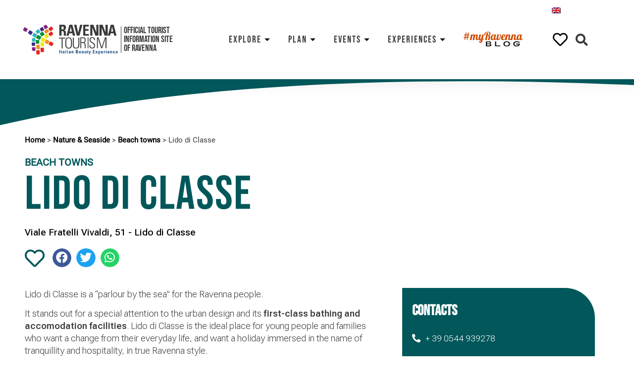

--- FILE ---
content_type: text/html; charset=UTF-8
request_url: https://www.turismo.ra.it/en/nature-seaside/beach-towns-en/lido-classe/
body_size: 58878
content:
<!doctype html>
<html lang="en-US">
<head><meta charset="UTF-8"><script>if(navigator.userAgent.match(/MSIE|Internet Explorer/i)||navigator.userAgent.match(/Trident\/7\..*?rv:11/i)){var href=document.location.href;if(!href.match(/[?&]nowprocket/)){if(href.indexOf("?")==-1){if(href.indexOf("#")==-1){document.location.href=href+"?nowprocket=1"}else{document.location.href=href.replace("#","?nowprocket=1#")}}else{if(href.indexOf("#")==-1){document.location.href=href+"&nowprocket=1"}else{document.location.href=href.replace("#","&nowprocket=1#")}}}}</script><script>class RocketLazyLoadScripts{constructor(){this.triggerEvents=["keydown","mousedown","mousemove","touchmove","touchstart","touchend","wheel"],this.userEventHandler=this._triggerListener.bind(this),this.touchStartHandler=this._onTouchStart.bind(this),this.touchMoveHandler=this._onTouchMove.bind(this),this.touchEndHandler=this._onTouchEnd.bind(this),this.clickHandler=this._onClick.bind(this),this.interceptedClicks=[],window.addEventListener("pageshow",t=>{this.persisted=t.persisted}),window.addEventListener("DOMContentLoaded",()=>{this._preconnect3rdParties()}),this.delayedScripts={normal:[],async:[],defer:[]},this.trash=[],this.allJQueries=[]}_addUserInteractionListener(t){if(document.hidden){t._triggerListener();return}this.triggerEvents.forEach(e=>window.addEventListener(e,t.userEventHandler,{passive:!0})),window.addEventListener("touchstart",t.touchStartHandler,{passive:!0}),window.addEventListener("mousedown",t.touchStartHandler),document.addEventListener("visibilitychange",t.userEventHandler)}_removeUserInteractionListener(){this.triggerEvents.forEach(t=>window.removeEventListener(t,this.userEventHandler,{passive:!0})),document.removeEventListener("visibilitychange",this.userEventHandler)}_onTouchStart(t){"HTML"!==t.target.tagName&&(window.addEventListener("touchend",this.touchEndHandler),window.addEventListener("mouseup",this.touchEndHandler),window.addEventListener("touchmove",this.touchMoveHandler,{passive:!0}),window.addEventListener("mousemove",this.touchMoveHandler),t.target.addEventListener("click",this.clickHandler),this._renameDOMAttribute(t.target,"onclick","rocket-onclick"),this._pendingClickStarted())}_onTouchMove(t){window.removeEventListener("touchend",this.touchEndHandler),window.removeEventListener("mouseup",this.touchEndHandler),window.removeEventListener("touchmove",this.touchMoveHandler,{passive:!0}),window.removeEventListener("mousemove",this.touchMoveHandler),t.target.removeEventListener("click",this.clickHandler),this._renameDOMAttribute(t.target,"rocket-onclick","onclick"),this._pendingClickFinished()}_onTouchEnd(t){window.removeEventListener("touchend",this.touchEndHandler),window.removeEventListener("mouseup",this.touchEndHandler),window.removeEventListener("touchmove",this.touchMoveHandler,{passive:!0}),window.removeEventListener("mousemove",this.touchMoveHandler)}_onClick(t){t.target.removeEventListener("click",this.clickHandler),this._renameDOMAttribute(t.target,"rocket-onclick","onclick"),this.interceptedClicks.push(t),t.preventDefault(),t.stopPropagation(),t.stopImmediatePropagation(),this._pendingClickFinished()}_replayClicks(){window.removeEventListener("touchstart",this.touchStartHandler,{passive:!0}),window.removeEventListener("mousedown",this.touchStartHandler),this.interceptedClicks.forEach(t=>{t.target.dispatchEvent(new MouseEvent("click",{view:t.view,bubbles:!0,cancelable:!0}))})}_waitForPendingClicks(){return new Promise(t=>{this._isClickPending?this._pendingClickFinished=t:t()})}_pendingClickStarted(){this._isClickPending=!0}_pendingClickFinished(){this._isClickPending=!1}_renameDOMAttribute(t,e,r){t.hasAttribute&&t.hasAttribute(e)&&(event.target.setAttribute(r,event.target.getAttribute(e)),event.target.removeAttribute(e))}_triggerListener(){this._removeUserInteractionListener(this),"loading"===document.readyState?document.addEventListener("DOMContentLoaded",this._loadEverythingNow.bind(this)):this._loadEverythingNow()}_preconnect3rdParties(){let t=[];document.querySelectorAll("script[type=rocketlazyloadscript]").forEach(e=>{if(e.hasAttribute("src")){let r=new URL(e.src).origin;r!==location.origin&&t.push({src:r,crossOrigin:e.crossOrigin||"module"===e.getAttribute("data-rocket-type")})}}),t=[...new Map(t.map(t=>[JSON.stringify(t),t])).values()],this._batchInjectResourceHints(t,"preconnect")}async _loadEverythingNow(){this.lastBreath=Date.now(),this._delayEventListeners(this),this._delayJQueryReady(this),this._handleDocumentWrite(),this._registerAllDelayedScripts(),this._preloadAllScripts(),await this._loadScriptsFromList(this.delayedScripts.normal),await this._loadScriptsFromList(this.delayedScripts.defer),await this._loadScriptsFromList(this.delayedScripts.async);try{await this._triggerDOMContentLoaded(),await this._triggerWindowLoad()}catch(t){console.error(t)}window.dispatchEvent(new Event("rocket-allScriptsLoaded")),this._waitForPendingClicks().then(()=>{this._replayClicks()}),this._emptyTrash()}_registerAllDelayedScripts(){document.querySelectorAll("script[type=rocketlazyloadscript]").forEach(t=>{t.hasAttribute("data-rocket-src")?t.hasAttribute("async")&&!1!==t.async?this.delayedScripts.async.push(t):t.hasAttribute("defer")&&!1!==t.defer||"module"===t.getAttribute("data-rocket-type")?this.delayedScripts.defer.push(t):this.delayedScripts.normal.push(t):this.delayedScripts.normal.push(t)})}async _transformScript(t){return new Promise((await this._littleBreath(),navigator.userAgent.indexOf("Firefox/")>0||""===navigator.vendor)?e=>{let r=document.createElement("script");[...t.attributes].forEach(t=>{let e=t.nodeName;"type"!==e&&("data-rocket-type"===e&&(e="type"),"data-rocket-src"===e&&(e="src"),r.setAttribute(e,t.nodeValue))}),t.text&&(r.text=t.text),r.hasAttribute("src")?(r.addEventListener("load",e),r.addEventListener("error",e)):(r.text=t.text,e());try{t.parentNode.replaceChild(r,t)}catch(i){e()}}:async e=>{function r(){t.setAttribute("data-rocket-status","failed"),e()}try{let i=t.getAttribute("data-rocket-type"),n=t.getAttribute("data-rocket-src");t.text,i?(t.type=i,t.removeAttribute("data-rocket-type")):t.removeAttribute("type"),t.addEventListener("load",function r(){t.setAttribute("data-rocket-status","executed"),e()}),t.addEventListener("error",r),n?(t.removeAttribute("data-rocket-src"),t.src=n):t.src="data:text/javascript;base64,"+window.btoa(unescape(encodeURIComponent(t.text)))}catch(s){r()}})}async _loadScriptsFromList(t){let e=t.shift();return e&&e.isConnected?(await this._transformScript(e),this._loadScriptsFromList(t)):Promise.resolve()}_preloadAllScripts(){this._batchInjectResourceHints([...this.delayedScripts.normal,...this.delayedScripts.defer,...this.delayedScripts.async],"preload")}_batchInjectResourceHints(t,e){var r=document.createDocumentFragment();t.forEach(t=>{let i=t.getAttribute&&t.getAttribute("data-rocket-src")||t.src;if(i){let n=document.createElement("link");n.href=i,n.rel=e,"preconnect"!==e&&(n.as="script"),t.getAttribute&&"module"===t.getAttribute("data-rocket-type")&&(n.crossOrigin=!0),t.crossOrigin&&(n.crossOrigin=t.crossOrigin),t.integrity&&(n.integrity=t.integrity),r.appendChild(n),this.trash.push(n)}}),document.head.appendChild(r)}_delayEventListeners(t){let e={};function r(t,r){!function t(r){!e[r]&&(e[r]={originalFunctions:{add:r.addEventListener,remove:r.removeEventListener},eventsToRewrite:[]},r.addEventListener=function(){arguments[0]=i(arguments[0]),e[r].originalFunctions.add.apply(r,arguments)},r.removeEventListener=function(){arguments[0]=i(arguments[0]),e[r].originalFunctions.remove.apply(r,arguments)});function i(t){return e[r].eventsToRewrite.indexOf(t)>=0?"rocket-"+t:t}}(t),e[t].eventsToRewrite.push(r)}function i(t,e){let r=t[e];Object.defineProperty(t,e,{get:()=>r||function(){},set(i){t["rocket"+e]=r=i}})}r(document,"DOMContentLoaded"),r(window,"DOMContentLoaded"),r(window,"load"),r(window,"pageshow"),r(document,"readystatechange"),i(document,"onreadystatechange"),i(window,"onload"),i(window,"onpageshow")}_delayJQueryReady(t){let e;function r(r){if(r&&r.fn&&!t.allJQueries.includes(r)){r.fn.ready=r.fn.init.prototype.ready=function(e){return t.domReadyFired?e.bind(document)(r):document.addEventListener("rocket-DOMContentLoaded",()=>e.bind(document)(r)),r([])};let i=r.fn.on;r.fn.on=r.fn.init.prototype.on=function(){if(this[0]===window){function t(t){return t.split(" ").map(t=>"load"===t||0===t.indexOf("load.")?"rocket-jquery-load":t).join(" ")}"string"==typeof arguments[0]||arguments[0]instanceof String?arguments[0]=t(arguments[0]):"object"==typeof arguments[0]&&Object.keys(arguments[0]).forEach(e=>{delete Object.assign(arguments[0],{[t(e)]:arguments[0][e]})[e]})}return i.apply(this,arguments),this},t.allJQueries.push(r)}e=r}r(window.jQuery),Object.defineProperty(window,"jQuery",{get:()=>e,set(t){r(t)}})}async _triggerDOMContentLoaded(){this.domReadyFired=!0,await this._littleBreath(),document.dispatchEvent(new Event("rocket-DOMContentLoaded")),await this._littleBreath(),window.dispatchEvent(new Event("rocket-DOMContentLoaded")),await this._littleBreath(),document.dispatchEvent(new Event("rocket-readystatechange")),await this._littleBreath(),document.rocketonreadystatechange&&document.rocketonreadystatechange()}async _triggerWindowLoad(){await this._littleBreath(),window.dispatchEvent(new Event("rocket-load")),await this._littleBreath(),window.rocketonload&&window.rocketonload(),await this._littleBreath(),this.allJQueries.forEach(t=>t(window).trigger("rocket-jquery-load")),await this._littleBreath();let t=new Event("rocket-pageshow");t.persisted=this.persisted,window.dispatchEvent(t),await this._littleBreath(),window.rocketonpageshow&&window.rocketonpageshow({persisted:this.persisted})}_handleDocumentWrite(){let t=new Map;document.write=document.writeln=function(e){let r=document.currentScript;r||console.error("WPRocket unable to document.write this: "+e);let i=document.createRange(),n=r.parentElement,s=t.get(r);void 0===s&&(s=r.nextSibling,t.set(r,s));let a=document.createDocumentFragment();i.setStart(a,0),a.appendChild(i.createContextualFragment(e)),n.insertBefore(a,s)}}async _littleBreath(){Date.now()-this.lastBreath>45&&(await this._requestAnimFrame(),this.lastBreath=Date.now())}async _requestAnimFrame(){return document.hidden?new Promise(t=>setTimeout(t)):new Promise(t=>requestAnimationFrame(t))}_emptyTrash(){this.trash.forEach(t=>t.remove())}static run(){let t=new RocketLazyLoadScripts;t._addUserInteractionListener(t)}}RocketLazyLoadScripts.run();</script>
	
		<meta name="viewport" content="width=device-width, initial-scale=1">
	<link rel="profile" href="https://gmpg.org/xfn/11">
	<meta name='robots' content='index, follow, max-image-preview:large, max-snippet:-1, max-video-preview:-1' />
<link rel="alternate" hreflang="en" href="https://www.turismo.ra.it/en/nature-seaside/beach-towns-en/lido-classe/" />

	<!-- This site is optimized with the Yoast SEO plugin v20.4 - https://yoast.com/wordpress/plugins/seo/ -->
	<title>Lido di Classe - Ravenna Turismo</title>
	<meta name="description" content="Lido di Classe is a &quot;parlour by the sea&quot;, with its well-designed centre, sporting facilities, an airfield and a riding school." />
	<link rel="canonical" href="https://www.turismo.ra.it/en/nature-seaside/beach-towns-en/lido-classe/" />
	<meta property="og:locale" content="en_US" />
	<meta property="og:type" content="article" />
	<meta property="og:title" content="Lido di Classe - Ravenna Turismo" />
	<meta property="og:description" content="Lido di Classe is a &quot;parlour by the sea&quot;, with its well-designed centre, sporting facilities, an airfield and a riding school." />
	<meta property="og:url" content="https://www.turismo.ra.it/en/nature-seaside/beach-towns-en/lido-classe/" />
	<meta property="og:site_name" content="Ravenna Turismo" />
	<meta property="article:modified_time" content="2021-02-25T10:48:50+00:00" />
	<meta property="og:image" content="https://www.turismo.ra.it/wp-content/uploads/2021/01/ravenna-lido_classe-ph.lidodiclasse.jpg" />
	<meta property="og:image:width" content="1200" />
	<meta property="og:image:height" content="800" />
	<meta property="og:image:type" content="image/jpeg" />
	<meta name="twitter:card" content="summary_large_image" />
	<meta name="twitter:label1" content="Est. reading time" />
	<meta name="twitter:data1" content="1 minute" />
	<script type="application/ld+json" class="yoast-schema-graph">{"@context":"https://schema.org","@graph":[{"@type":"WebPage","@id":"https://www.turismo.ra.it/en/nature-seaside/beach-towns-en/lido-classe/","url":"https://www.turismo.ra.it/en/nature-seaside/beach-towns-en/lido-classe/","name":"Lido di Classe - Ravenna Turismo","isPartOf":{"@id":"https://www.turismo.ra.it/en/#website"},"primaryImageOfPage":{"@id":"https://www.turismo.ra.it/en/nature-seaside/beach-towns-en/lido-classe/#primaryimage"},"image":{"@id":"https://www.turismo.ra.it/en/nature-seaside/beach-towns-en/lido-classe/#primaryimage"},"thumbnailUrl":"https://www.turismo.ra.it/wp-content/uploads/2021/01/ravenna-lido_classe-ph.lidodiclasse.jpg","datePublished":"2021-01-14T13:39:48+00:00","dateModified":"2021-02-25T10:48:50+00:00","description":"Lido di Classe is a \"parlour by the sea\", with its well-designed centre, sporting facilities, an airfield and a riding school.","breadcrumb":{"@id":"https://www.turismo.ra.it/en/nature-seaside/beach-towns-en/lido-classe/#breadcrumb"},"inLanguage":"en-US","potentialAction":[{"@type":"ReadAction","target":["https://www.turismo.ra.it/en/nature-seaside/beach-towns-en/lido-classe/"]}]},{"@type":"ImageObject","inLanguage":"en-US","@id":"https://www.turismo.ra.it/en/nature-seaside/beach-towns-en/lido-classe/#primaryimage","url":"https://www.turismo.ra.it/wp-content/uploads/2021/01/ravenna-lido_classe-ph.lidodiclasse.jpg","contentUrl":"https://www.turismo.ra.it/wp-content/uploads/2021/01/ravenna-lido_classe-ph.lidodiclasse.jpg","width":1200,"height":800,"caption":"Lido di Classe"},{"@type":"BreadcrumbList","@id":"https://www.turismo.ra.it/en/nature-seaside/beach-towns-en/lido-classe/#breadcrumb","itemListElement":[{"@type":"ListItem","position":1,"name":"Home","item":"https://www.turismo.ra.it/en/"},{"@type":"ListItem","position":2,"name":"Nature & Seaside","item":"https://www.turismo.ra.it/en/nature-seaside/"},{"@type":"ListItem","position":3,"name":"Beach towns","item":"https://www.turismo.ra.it/en/nature-seaside/beach-towns-en/"},{"@type":"ListItem","position":4,"name":"Lido di Classe"}]},{"@type":"WebSite","@id":"https://www.turismo.ra.it/en/#website","url":"https://www.turismo.ra.it/en/","name":"Ravenna Turismo","description":"","publisher":{"@id":"https://www.turismo.ra.it/en/#organization"},"potentialAction":[{"@type":"SearchAction","target":{"@type":"EntryPoint","urlTemplate":"https://www.turismo.ra.it/en/?s={search_term_string}"},"query-input":"required name=search_term_string"}],"inLanguage":"en-US"},{"@type":"Organization","@id":"https://www.turismo.ra.it/en/#organization","name":"Ravenna Turismo","url":"https://www.turismo.ra.it/en/","logo":{"@type":"ImageObject","inLanguage":"en-US","@id":"https://www.turismo.ra.it/en/#/schema/logo/image/","url":"https://www.turismo.ra.it/wp-content/uploads/2020/12/logo-rt.svg","contentUrl":"https://www.turismo.ra.it/wp-content/uploads/2020/12/logo-rt.svg","width":379,"height":119,"caption":"Ravenna Turismo"},"image":{"@id":"https://www.turismo.ra.it/en/#/schema/logo/image/"}}]}</script>
	<!-- / Yoast SEO plugin. -->


<link rel="alternate" type="application/rss+xml" title="Ravenna Turismo &raquo; Feed" href="https://www.turismo.ra.it/en/feed/" />
<link rel="alternate" type="application/rss+xml" title="Ravenna Turismo &raquo; Comments Feed" href="https://www.turismo.ra.it/en/comments/feed/" />
<style>
img.wp-smiley,
img.emoji {
	display: inline !important;
	border: none !important;
	box-shadow: none !important;
	height: 1em !important;
	width: 1em !important;
	margin: 0 0.07em !important;
	vertical-align: -0.1em !important;
	background: none !important;
	padding: 0 !important;
}
</style>
	<link data-minify="1" rel='stylesheet' id='dce-dynamic-visibility-style-css' href='https://www.turismo.ra.it/wp-content/cache/min/1/wp-content/plugins/dynamic-visibility-for-elementor/assets/css/dynamic-visibility.css?ver=1768840087' media='all' />
<link rel='stylesheet' id='wp-block-library-css' href='https://www.turismo.ra.it/wp-includes/css/dist/block-library/style.min.css?ver=6.1.9' media='all' />
<link data-minify="1" rel='stylesheet' id='safe-svg-block-frontend-css' href='https://www.turismo.ra.it/wp-content/cache/min/1/wp-content/plugins/safe-svg/dist/safe-svg-block-frontend.css?ver=1768840087' media='all' />
<link rel='stylesheet' id='classic-theme-styles-css' href='https://www.turismo.ra.it/wp-includes/css/classic-themes.min.css?ver=1' media='all' />
<style id='global-styles-inline-css'>
body{--wp--preset--color--black: #000000;--wp--preset--color--cyan-bluish-gray: #abb8c3;--wp--preset--color--white: #ffffff;--wp--preset--color--pale-pink: #f78da7;--wp--preset--color--vivid-red: #cf2e2e;--wp--preset--color--luminous-vivid-orange: #ff6900;--wp--preset--color--luminous-vivid-amber: #fcb900;--wp--preset--color--light-green-cyan: #7bdcb5;--wp--preset--color--vivid-green-cyan: #00d084;--wp--preset--color--pale-cyan-blue: #8ed1fc;--wp--preset--color--vivid-cyan-blue: #0693e3;--wp--preset--color--vivid-purple: #9b51e0;--wp--preset--gradient--vivid-cyan-blue-to-vivid-purple: linear-gradient(135deg,rgba(6,147,227,1) 0%,rgb(155,81,224) 100%);--wp--preset--gradient--light-green-cyan-to-vivid-green-cyan: linear-gradient(135deg,rgb(122,220,180) 0%,rgb(0,208,130) 100%);--wp--preset--gradient--luminous-vivid-amber-to-luminous-vivid-orange: linear-gradient(135deg,rgba(252,185,0,1) 0%,rgba(255,105,0,1) 100%);--wp--preset--gradient--luminous-vivid-orange-to-vivid-red: linear-gradient(135deg,rgba(255,105,0,1) 0%,rgb(207,46,46) 100%);--wp--preset--gradient--very-light-gray-to-cyan-bluish-gray: linear-gradient(135deg,rgb(238,238,238) 0%,rgb(169,184,195) 100%);--wp--preset--gradient--cool-to-warm-spectrum: linear-gradient(135deg,rgb(74,234,220) 0%,rgb(151,120,209) 20%,rgb(207,42,186) 40%,rgb(238,44,130) 60%,rgb(251,105,98) 80%,rgb(254,248,76) 100%);--wp--preset--gradient--blush-light-purple: linear-gradient(135deg,rgb(255,206,236) 0%,rgb(152,150,240) 100%);--wp--preset--gradient--blush-bordeaux: linear-gradient(135deg,rgb(254,205,165) 0%,rgb(254,45,45) 50%,rgb(107,0,62) 100%);--wp--preset--gradient--luminous-dusk: linear-gradient(135deg,rgb(255,203,112) 0%,rgb(199,81,192) 50%,rgb(65,88,208) 100%);--wp--preset--gradient--pale-ocean: linear-gradient(135deg,rgb(255,245,203) 0%,rgb(182,227,212) 50%,rgb(51,167,181) 100%);--wp--preset--gradient--electric-grass: linear-gradient(135deg,rgb(202,248,128) 0%,rgb(113,206,126) 100%);--wp--preset--gradient--midnight: linear-gradient(135deg,rgb(2,3,129) 0%,rgb(40,116,252) 100%);--wp--preset--duotone--dark-grayscale: url('#wp-duotone-dark-grayscale');--wp--preset--duotone--grayscale: url('#wp-duotone-grayscale');--wp--preset--duotone--purple-yellow: url('#wp-duotone-purple-yellow');--wp--preset--duotone--blue-red: url('#wp-duotone-blue-red');--wp--preset--duotone--midnight: url('#wp-duotone-midnight');--wp--preset--duotone--magenta-yellow: url('#wp-duotone-magenta-yellow');--wp--preset--duotone--purple-green: url('#wp-duotone-purple-green');--wp--preset--duotone--blue-orange: url('#wp-duotone-blue-orange');--wp--preset--font-size--small: 13px;--wp--preset--font-size--medium: 20px;--wp--preset--font-size--large: 36px;--wp--preset--font-size--x-large: 42px;--wp--preset--spacing--20: 0.44rem;--wp--preset--spacing--30: 0.67rem;--wp--preset--spacing--40: 1rem;--wp--preset--spacing--50: 1.5rem;--wp--preset--spacing--60: 2.25rem;--wp--preset--spacing--70: 3.38rem;--wp--preset--spacing--80: 5.06rem;}:where(.is-layout-flex){gap: 0.5em;}body .is-layout-flow > .alignleft{float: left;margin-inline-start: 0;margin-inline-end: 2em;}body .is-layout-flow > .alignright{float: right;margin-inline-start: 2em;margin-inline-end: 0;}body .is-layout-flow > .aligncenter{margin-left: auto !important;margin-right: auto !important;}body .is-layout-constrained > .alignleft{float: left;margin-inline-start: 0;margin-inline-end: 2em;}body .is-layout-constrained > .alignright{float: right;margin-inline-start: 2em;margin-inline-end: 0;}body .is-layout-constrained > .aligncenter{margin-left: auto !important;margin-right: auto !important;}body .is-layout-constrained > :where(:not(.alignleft):not(.alignright):not(.alignfull)){max-width: var(--wp--style--global--content-size);margin-left: auto !important;margin-right: auto !important;}body .is-layout-constrained > .alignwide{max-width: var(--wp--style--global--wide-size);}body .is-layout-flex{display: flex;}body .is-layout-flex{flex-wrap: wrap;align-items: center;}body .is-layout-flex > *{margin: 0;}:where(.wp-block-columns.is-layout-flex){gap: 2em;}.has-black-color{color: var(--wp--preset--color--black) !important;}.has-cyan-bluish-gray-color{color: var(--wp--preset--color--cyan-bluish-gray) !important;}.has-white-color{color: var(--wp--preset--color--white) !important;}.has-pale-pink-color{color: var(--wp--preset--color--pale-pink) !important;}.has-vivid-red-color{color: var(--wp--preset--color--vivid-red) !important;}.has-luminous-vivid-orange-color{color: var(--wp--preset--color--luminous-vivid-orange) !important;}.has-luminous-vivid-amber-color{color: var(--wp--preset--color--luminous-vivid-amber) !important;}.has-light-green-cyan-color{color: var(--wp--preset--color--light-green-cyan) !important;}.has-vivid-green-cyan-color{color: var(--wp--preset--color--vivid-green-cyan) !important;}.has-pale-cyan-blue-color{color: var(--wp--preset--color--pale-cyan-blue) !important;}.has-vivid-cyan-blue-color{color: var(--wp--preset--color--vivid-cyan-blue) !important;}.has-vivid-purple-color{color: var(--wp--preset--color--vivid-purple) !important;}.has-black-background-color{background-color: var(--wp--preset--color--black) !important;}.has-cyan-bluish-gray-background-color{background-color: var(--wp--preset--color--cyan-bluish-gray) !important;}.has-white-background-color{background-color: var(--wp--preset--color--white) !important;}.has-pale-pink-background-color{background-color: var(--wp--preset--color--pale-pink) !important;}.has-vivid-red-background-color{background-color: var(--wp--preset--color--vivid-red) !important;}.has-luminous-vivid-orange-background-color{background-color: var(--wp--preset--color--luminous-vivid-orange) !important;}.has-luminous-vivid-amber-background-color{background-color: var(--wp--preset--color--luminous-vivid-amber) !important;}.has-light-green-cyan-background-color{background-color: var(--wp--preset--color--light-green-cyan) !important;}.has-vivid-green-cyan-background-color{background-color: var(--wp--preset--color--vivid-green-cyan) !important;}.has-pale-cyan-blue-background-color{background-color: var(--wp--preset--color--pale-cyan-blue) !important;}.has-vivid-cyan-blue-background-color{background-color: var(--wp--preset--color--vivid-cyan-blue) !important;}.has-vivid-purple-background-color{background-color: var(--wp--preset--color--vivid-purple) !important;}.has-black-border-color{border-color: var(--wp--preset--color--black) !important;}.has-cyan-bluish-gray-border-color{border-color: var(--wp--preset--color--cyan-bluish-gray) !important;}.has-white-border-color{border-color: var(--wp--preset--color--white) !important;}.has-pale-pink-border-color{border-color: var(--wp--preset--color--pale-pink) !important;}.has-vivid-red-border-color{border-color: var(--wp--preset--color--vivid-red) !important;}.has-luminous-vivid-orange-border-color{border-color: var(--wp--preset--color--luminous-vivid-orange) !important;}.has-luminous-vivid-amber-border-color{border-color: var(--wp--preset--color--luminous-vivid-amber) !important;}.has-light-green-cyan-border-color{border-color: var(--wp--preset--color--light-green-cyan) !important;}.has-vivid-green-cyan-border-color{border-color: var(--wp--preset--color--vivid-green-cyan) !important;}.has-pale-cyan-blue-border-color{border-color: var(--wp--preset--color--pale-cyan-blue) !important;}.has-vivid-cyan-blue-border-color{border-color: var(--wp--preset--color--vivid-cyan-blue) !important;}.has-vivid-purple-border-color{border-color: var(--wp--preset--color--vivid-purple) !important;}.has-vivid-cyan-blue-to-vivid-purple-gradient-background{background: var(--wp--preset--gradient--vivid-cyan-blue-to-vivid-purple) !important;}.has-light-green-cyan-to-vivid-green-cyan-gradient-background{background: var(--wp--preset--gradient--light-green-cyan-to-vivid-green-cyan) !important;}.has-luminous-vivid-amber-to-luminous-vivid-orange-gradient-background{background: var(--wp--preset--gradient--luminous-vivid-amber-to-luminous-vivid-orange) !important;}.has-luminous-vivid-orange-to-vivid-red-gradient-background{background: var(--wp--preset--gradient--luminous-vivid-orange-to-vivid-red) !important;}.has-very-light-gray-to-cyan-bluish-gray-gradient-background{background: var(--wp--preset--gradient--very-light-gray-to-cyan-bluish-gray) !important;}.has-cool-to-warm-spectrum-gradient-background{background: var(--wp--preset--gradient--cool-to-warm-spectrum) !important;}.has-blush-light-purple-gradient-background{background: var(--wp--preset--gradient--blush-light-purple) !important;}.has-blush-bordeaux-gradient-background{background: var(--wp--preset--gradient--blush-bordeaux) !important;}.has-luminous-dusk-gradient-background{background: var(--wp--preset--gradient--luminous-dusk) !important;}.has-pale-ocean-gradient-background{background: var(--wp--preset--gradient--pale-ocean) !important;}.has-electric-grass-gradient-background{background: var(--wp--preset--gradient--electric-grass) !important;}.has-midnight-gradient-background{background: var(--wp--preset--gradient--midnight) !important;}.has-small-font-size{font-size: var(--wp--preset--font-size--small) !important;}.has-medium-font-size{font-size: var(--wp--preset--font-size--medium) !important;}.has-large-font-size{font-size: var(--wp--preset--font-size--large) !important;}.has-x-large-font-size{font-size: var(--wp--preset--font-size--x-large) !important;}
.wp-block-navigation a:where(:not(.wp-element-button)){color: inherit;}
:where(.wp-block-columns.is-layout-flex){gap: 2em;}
.wp-block-pullquote{font-size: 1.5em;line-height: 1.6;}
</style>
<link data-minify="1" rel='stylesheet' id='wpml-blocks-css' href='https://www.turismo.ra.it/wp-content/cache/min/1/wp-content/plugins/sitepress-multilingual-cms/dist/css/blocks/styles.css?ver=1768840087' media='all' />
<link data-minify="1" rel='stylesheet' id='cookie-law-info-css' href='https://www.turismo.ra.it/wp-content/cache/min/1/wp-content/plugins/cookie-law-info/legacy/public/css/cookie-law-info-public.css?ver=1768840087' media='all' />
<link data-minify="1" rel='stylesheet' id='cookie-law-info-gdpr-css' href='https://www.turismo.ra.it/wp-content/cache/min/1/wp-content/plugins/cookie-law-info/legacy/public/css/cookie-law-info-gdpr.css?ver=1768840087' media='all' />
<link rel='stylesheet' id='vanilla-calendar_css-css' href='https://www.turismo.ra.it/wp-content/plugins/ravenna-plugins/includes/src/vendors/zabuto_calendar.min.css?ver=240927-161657' media='all' />
<link rel='stylesheet' id='wpml-legacy-horizontal-list-0-css' href='//www.turismo.ra.it/wp-content/plugins/sitepress-multilingual-cms/templates/language-switchers/legacy-list-horizontal/style.min.css?ver=1' media='all' />
<link rel='stylesheet' id='hello-elementor-css' href='https://www.turismo.ra.it/wp-content/themes/hello-elementor/style.min.css?ver=2.6.1' media='all' />
<link rel='stylesheet' id='hello-elementor-theme-style-css' href='https://www.turismo.ra.it/wp-content/themes/hello-elementor/theme.min.css?ver=2.6.1' media='all' />
<link data-minify="1" rel='stylesheet' id='elementor-icons-css' href='https://www.turismo.ra.it/wp-content/cache/min/1/wp-content/plugins/elementor/assets/lib/eicons/css/elementor-icons.min.css?ver=1768840087' media='all' />
<link rel='stylesheet' id='elementor-frontend-legacy-css' href='https://www.turismo.ra.it/wp-content/plugins/elementor/assets/css/frontend-legacy.min.css?ver=3.11.5' media='all' />
<link rel='stylesheet' id='elementor-frontend-css' href='https://www.turismo.ra.it/wp-content/plugins/elementor/assets/css/frontend.min.css?ver=3.11.5' media='all' />
<link rel='stylesheet' id='swiper-css' href='https://www.turismo.ra.it/wp-content/plugins/elementor/assets/lib/swiper/css/swiper.min.css?ver=5.3.6' media='all' />
<link rel='stylesheet' id='elementor-post-308-css' href='https://www.turismo.ra.it/wp-content/uploads/elementor/css/post-308.css?ver=1707756042' media='all' />
<link rel='stylesheet' id='elementor-pro-css' href='https://www.turismo.ra.it/wp-content/plugins/elementor-pro/assets/css/frontend.min.css?ver=3.11.7' media='all' />
<link rel='stylesheet' id='elementor-post-69543-css' href='https://www.turismo.ra.it/wp-content/uploads/elementor/css/post-69543.css?ver=1707756159' media='all' />
<link rel='stylesheet' id='elementor-post-92856-css' href='https://www.turismo.ra.it/wp-content/uploads/elementor/css/post-92856.css?ver=1720768623' media='all' />
<link rel='stylesheet' id='elementor-post-92440-css' href='https://www.turismo.ra.it/wp-content/uploads/elementor/css/post-92440.css?ver=1707756605' media='all' />
<link data-minify="1" rel='stylesheet' id='elementor-icons-ekiticons-css' href='https://www.turismo.ra.it/wp-content/cache/min/1/wp-content/plugins/elementskit-lite/modules/elementskit-icon-pack/assets/css/ekiticons.css?ver=1768840087' media='all' />
<link data-minify="1" rel='stylesheet' id='simple-favorites-css' href='https://www.turismo.ra.it/wp-content/cache/min/1/wp-content/plugins/favorites/assets/css/favorites.css?ver=1768840087' media='all' />
<link data-minify="1" rel='stylesheet' id='ekit-widget-styles-css' href='https://www.turismo.ra.it/wp-content/cache/min/1/wp-content/plugins/elementskit-lite/widgets/init/assets/css/widget-styles.css?ver=1768840087' media='all' />
<link data-minify="1" rel='stylesheet' id='ekit-responsive-css' href='https://www.turismo.ra.it/wp-content/cache/min/1/wp-content/plugins/elementskit-lite/widgets/init/assets/css/responsive.css?ver=1768840087' media='all' />
<link data-minify="1" rel='stylesheet' id='ecs-styles-css' href='https://www.turismo.ra.it/wp-content/cache/min/1/wp-content/plugins/ele-custom-skin/assets/css/ecs-style.css?ver=1768840087' media='all' />
<link rel='stylesheet' id='elementor-post-249-css' href='https://www.turismo.ra.it/wp-content/uploads/elementor/css/post-249.css?ver=1613127110' media='all' />
<link rel='stylesheet' id='elementor-post-307-css' href='https://www.turismo.ra.it/wp-content/uploads/elementor/css/post-307.css?ver=1608197507' media='all' />
<link rel='stylesheet' id='elementor-post-389-css' href='https://www.turismo.ra.it/wp-content/uploads/elementor/css/post-389.css?ver=1608200992' media='all' />
<link rel='stylesheet' id='elementor-post-590-css' href='https://www.turismo.ra.it/wp-content/uploads/elementor/css/post-590.css?ver=1664986186' media='all' />
<link rel='stylesheet' id='elementor-post-659-css' href='https://www.turismo.ra.it/wp-content/uploads/elementor/css/post-659.css?ver=1601981556' media='all' />
<link rel='stylesheet' id='elementor-post-2452-css' href='https://www.turismo.ra.it/wp-content/uploads/elementor/css/post-2452.css?ver=1665765162' media='all' />
<link rel='stylesheet' id='elementor-post-2337-css' href='https://www.turismo.ra.it/wp-content/uploads/elementor/css/post-2337.css?ver=1668601661' media='all' />
<link rel='stylesheet' id='elementor-post-2344-css' href='https://www.turismo.ra.it/wp-content/uploads/elementor/css/post-2344.css?ver=1611004949' media='all' />
<link rel='stylesheet' id='elementor-post-1666-css' href='https://www.turismo.ra.it/wp-content/uploads/elementor/css/post-1666.css?ver=1636028909' media='all' />
<link rel='stylesheet' id='elementor-post-1823-css' href='https://www.turismo.ra.it/wp-content/uploads/elementor/css/post-1823.css?ver=1652108931' media='all' />
<link rel='stylesheet' id='elementor-post-62620-css' href='https://www.turismo.ra.it/wp-content/uploads/elementor/css/post-62620.css?ver=1668786099' media='all' />
<link rel='stylesheet' id='elementor-post-61398-css' href='https://www.turismo.ra.it/wp-content/uploads/elementor/css/post-61398.css?ver=1666094140' media='all' />
<link rel='stylesheet' id='elementor-post-61830-css' href='https://www.turismo.ra.it/wp-content/uploads/elementor/css/post-61830.css?ver=1666094905' media='all' />
<link rel='stylesheet' id='elementor-post-96057-css' href='https://www.turismo.ra.it/wp-content/uploads/elementor/css/post-96057.css?ver=1663687109' media='all' />
<link rel='stylesheet' id='elementor-post-67132-css' href='https://www.turismo.ra.it/wp-content/uploads/elementor/css/post-67132.css?ver=1688395103' media='all' />
<link rel='stylesheet' id='elementor-post-103894-css' href='https://www.turismo.ra.it/wp-content/uploads/elementor/css/post-103894.css?ver=1676392400' media='all' />
<link rel='stylesheet' id='elementor-post-66475-css' href='https://www.turismo.ra.it/wp-content/uploads/elementor/css/post-66475.css?ver=1615895266' media='all' />
<link rel='stylesheet' id='elementor-post-95676-css' href='https://www.turismo.ra.it/wp-content/uploads/elementor/css/post-95676.css?ver=1655311347' media='all' />
<link rel='stylesheet' id='elementor-post-66366-css' href='https://www.turismo.ra.it/wp-content/uploads/elementor/css/post-66366.css?ver=1635869647' media='all' />
<link rel='stylesheet' id='elementor-post-61132-css' href='https://www.turismo.ra.it/wp-content/uploads/elementor/css/post-61132.css?ver=1621022615' media='all' />
<link rel='stylesheet' id='elementor-post-97346-css' href='https://www.turismo.ra.it/wp-content/uploads/elementor/css/post-97346.css?ver=1666024605' media='all' />
<link rel='stylesheet' id='elementor-post-117256-css' href='https://www.turismo.ra.it/wp-content/uploads/elementor/css/post-117256.css?ver=1718190593' media='all' />
<link rel='stylesheet' id='elementor-post-94248-css' href='https://www.turismo.ra.it/wp-content/uploads/elementor/css/post-94248.css?ver=1666031521' media='all' />
<link rel='stylesheet' id='elementor-post-100040-css' href='https://www.turismo.ra.it/wp-content/uploads/elementor/css/post-100040.css?ver=1665744265' media='all' />
<link rel='stylesheet' id='elementor-post-103452-css' href='https://www.turismo.ra.it/wp-content/uploads/elementor/css/post-103452.css?ver=1675267563' media='all' />
<link rel='stylesheet' id='elementor-post-65502-css' href='https://www.turismo.ra.it/wp-content/uploads/elementor/css/post-65502.css?ver=1614799738' media='all' />
<link rel='stylesheet' id='elementor-post-65516-css' href='https://www.turismo.ra.it/wp-content/uploads/elementor/css/post-65516.css?ver=1666022858' media='all' />
<link rel='stylesheet' id='elementor-post-61808-css' href='https://www.turismo.ra.it/wp-content/uploads/elementor/css/post-61808.css?ver=1617376158' media='all' />
<link rel='stylesheet' id='elementor-post-37927-css' href='https://www.turismo.ra.it/wp-content/uploads/elementor/css/post-37927.css?ver=1666623018' media='all' />
<link rel='stylesheet' id='elementor-post-38355-css' href='https://www.turismo.ra.it/wp-content/uploads/elementor/css/post-38355.css?ver=1666626385' media='all' />
<link rel='stylesheet' id='elementor-post-38830-css' href='https://www.turismo.ra.it/wp-content/uploads/elementor/css/post-38830.css?ver=1668600988' media='all' />
<link rel='stylesheet' id='elementor-post-39149-css' href='https://www.turismo.ra.it/wp-content/uploads/elementor/css/post-39149.css?ver=1666086988' media='all' />
<link rel='stylesheet' id='elementor-post-92892-css' href='https://www.turismo.ra.it/wp-content/uploads/elementor/css/post-92892.css?ver=1668603164' media='all' />
<link rel='stylesheet' id='elementor-post-92888-css' href='https://www.turismo.ra.it/wp-content/uploads/elementor/css/post-92888.css?ver=1668602316' media='all' />
<link rel='stylesheet' id='elementor-post-92446-css' href='https://www.turismo.ra.it/wp-content/uploads/elementor/css/post-92446.css?ver=1667560647' media='all' />
<link rel='stylesheet' id='elementor-post-56336-css' href='https://www.turismo.ra.it/wp-content/uploads/elementor/css/post-56336.css?ver=1667560647' media='all' />
<link rel='stylesheet' id='elementor-post-57568-css' href='https://www.turismo.ra.it/wp-content/uploads/elementor/css/post-57568.css?ver=1700051424' media='all' />
<link rel='stylesheet' id='elementor-post-80041-css' href='https://www.turismo.ra.it/wp-content/uploads/elementor/css/post-80041.css?ver=1666025096' media='all' />
<link rel='stylesheet' id='elementor-post-82530-css' href='https://www.turismo.ra.it/wp-content/uploads/elementor/css/post-82530.css?ver=1666093198' media='all' />
<link rel='stylesheet' id='elementor-post-85347-css' href='https://www.turismo.ra.it/wp-content/uploads/elementor/css/post-85347.css?ver=1666091905' media='all' />
<link rel='stylesheet' id='elementor-post-87328-css' href='https://www.turismo.ra.it/wp-content/uploads/elementor/css/post-87328.css?ver=1666092707' media='all' />
<link rel='stylesheet' id='elementor-post-88594-css' href='https://www.turismo.ra.it/wp-content/uploads/elementor/css/post-88594.css?ver=1652110655' media='all' />
<link data-minify="1" rel='stylesheet' id='altrama-widgets-chunk-vendors-css-css' href='https://www.turismo.ra.it/wp-content/cache/min/1/wp-content/plugins/ravenna-plugins/assets/css/chunk-vendors.css?ver=1768840087' media='all' />
<link data-minify="1" rel='stylesheet' id='altrama-widgets-app-css-css' href='https://www.turismo.ra.it/wp-content/cache/min/1/wp-content/plugins/ravenna-plugins/assets/css/app.css?ver=1768840087' media='all' />
<link data-minify="1" rel='stylesheet' id='hello-elementor-child-style-css' href='https://www.turismo.ra.it/wp-content/cache/min/1/wp-content/themes/Ravenna%20Turismo/style.css?ver=1768840087' media='all' />
<link rel='stylesheet' id='elementor-icons-shared-0-css' href='https://www.turismo.ra.it/wp-content/plugins/elementor/assets/lib/font-awesome/css/fontawesome.min.css?ver=5.15.3' media='all' />
<link data-minify="1" rel='stylesheet' id='elementor-icons-fa-regular-css' href='https://www.turismo.ra.it/wp-content/cache/min/1/wp-content/plugins/elementor/assets/lib/font-awesome/css/regular.min.css?ver=1768840087' media='all' />
<link data-minify="1" rel='stylesheet' id='elementor-icons-fa-brands-css' href='https://www.turismo.ra.it/wp-content/cache/min/1/wp-content/plugins/elementor/assets/lib/font-awesome/css/brands.min.css?ver=1768840087' media='all' />
<!--n2css--><script type="rocketlazyloadscript" data-rocket-src='https://www.turismo.ra.it/wp-includes/js/jquery/jquery.min.js?ver=3.6.1' id='jquery-core-js' defer></script>
<script type="rocketlazyloadscript" data-rocket-src='https://www.turismo.ra.it/wp-includes/js/jquery/jquery-migrate.min.js?ver=3.3.2' id='jquery-migrate-js' defer></script>
<script id='cookie-law-info-js-extra'>
var Cli_Data = {"nn_cookie_ids":[],"cookielist":[],"non_necessary_cookies":[],"ccpaEnabled":"","ccpaRegionBased":"","ccpaBarEnabled":"","strictlyEnabled":["necessary","obligatoire"],"ccpaType":"gdpr","js_blocking":"1","custom_integration":"","triggerDomRefresh":"","secure_cookies":""};
var cli_cookiebar_settings = {"animate_speed_hide":"500","animate_speed_show":"500","background":"#aa130f","border":"#b1a6a6c2","border_on":"","button_1_button_colour":"#ffffff","button_1_button_hover":"#cccccc","button_1_link_colour":"#fff","button_1_as_button":"1","button_1_new_win":"","button_2_button_colour":"#333","button_2_button_hover":"#292929","button_2_link_colour":"#444","button_2_as_button":"","button_2_hidebar":"","button_3_button_colour":"#dedfe0","button_3_button_hover":"#b2b2b3","button_3_link_colour":"#333333","button_3_as_button":"1","button_3_new_win":"","button_4_button_colour":"#dedfe0","button_4_button_hover":"#b2b2b3","button_4_link_colour":"#333333","button_4_as_button":"1","button_7_button_colour":"#ffffff","button_7_button_hover":"#cccccc","button_7_link_colour":"#000000","button_7_as_button":"1","button_7_new_win":"","font_family":"inherit","header_fix":"","notify_animate_hide":"1","notify_animate_show":"","notify_div_id":"#cookie-law-info-bar","notify_position_horizontal":"right","notify_position_vertical":"bottom","scroll_close":"","scroll_close_reload":"","accept_close_reload":"1","reject_close_reload":"","showagain_tab":"1","showagain_background":"#fff","showagain_border":"#000","showagain_div_id":"#cookie-law-info-again","showagain_x_position":"100px","text":"#ffffff","show_once_yn":"","show_once":"10000","logging_on":"","as_popup":"","popup_overlay":"1","bar_heading_text":"Informativa","cookie_bar_as":"banner","popup_showagain_position":"bottom-right","widget_position":"left"};
var log_object = {"ajax_url":"https:\/\/www.turismo.ra.it\/wp-admin\/admin-ajax.php"};
</script>
<script type="rocketlazyloadscript" data-minify="1" data-rocket-src='https://www.turismo.ra.it/wp-content/cache/min/1/wp-content/plugins/cookie-law-info/legacy/public/js/cookie-law-info-public.js?ver=1768840087' id='cookie-law-info-js' defer></script>
<script type="rocketlazyloadscript" data-rocket-src='https://www.turismo.ra.it/wp-content/plugins/ravenna-plugins/includes/src/vendors/zabuto_calendar.min.js?ver=240927-161657' id='vanilla-calendar_js-js' defer></script>
<script id='favorites-js-extra'>
var favorites_data = {"ajaxurl":"https:\/\/www.turismo.ra.it\/wp-admin\/admin-ajax.php","nonce":"5639afd342","favorite":"<i class=\"far fa-heart\"><\/i> <span class=\"wl-text\">Aggiungi alla Wishlist<\/span>","favorited":"<i class=\"fa fa-heart\"><\/i><span class=\"wl-text\"> Nella Wishlist<\/span>","includecount":"","indicate_loading":"","loading_text":"Loading","loading_image":"","loading_image_active":"","loading_image_preload":"","cache_enabled":"1","button_options":{"button_type":"custom","custom_colors":false,"box_shadow":false,"include_count":false,"default":{"background_default":false,"border_default":"#ffffff","text_default":false,"icon_default":"#0a0a0a","count_default":false},"active":{"background_active":"#1d5384","border_active":false,"text_active":false,"icon_active":"#ff3838","count_active":false}},"authentication_modal_content":"<p>Please login to add favorites.<\/p>\n<p><a href=\"#\" data-favorites-modal-close>Dismiss this notice<\/a><\/p>\n","authentication_redirect":"","dev_mode":"","logged_in":"","user_id":"0","authentication_redirect_url":"https:\/\/www.turismo.ra.it\/admin2021\/"};
</script>
<script type="rocketlazyloadscript" data-rocket-src='https://www.turismo.ra.it/wp-content/plugins/favorites/assets/js/favorites.min.js?ver=2.3.2' id='favorites-js' defer></script>
<script id='ecs_ajax_load-js-extra'>
var ecs_ajax_params = {"ajaxurl":"https:\/\/www.turismo.ra.it\/wp-admin\/admin-ajax.php","posts":"{\"post_type\":\"nature-and-seaside\",\"categorie_nature_and_seaside\":\"beach-towns-en\",\"error\":\"\",\"m\":\"\",\"p\":63142,\"post_parent\":\"\",\"subpost\":\"\",\"subpost_id\":\"\",\"attachment\":\"\",\"attachment_id\":0,\"pagename\":\"\",\"page_id\":\"\",\"second\":\"\",\"minute\":\"\",\"hour\":\"\",\"day\":0,\"monthnum\":0,\"year\":0,\"w\":0,\"category_name\":\"\",\"tag\":\"\",\"cat\":\"\",\"tag_id\":\"\",\"author\":\"\",\"author_name\":\"\",\"feed\":\"\",\"tb\":\"\",\"paged\":0,\"meta_key\":\"\",\"meta_value\":\"\",\"preview\":\"\",\"s\":\"\",\"sentence\":\"\",\"title\":\"\",\"fields\":\"\",\"menu_order\":\"\",\"embed\":\"\",\"category__in\":[],\"category__not_in\":[],\"category__and\":[],\"post__in\":[],\"post__not_in\":[],\"post_name__in\":[],\"tag__in\":[],\"tag__not_in\":[],\"tag__and\":[],\"tag_slug__in\":[],\"tag_slug__and\":[],\"post_parent__in\":[],\"post_parent__not_in\":[],\"author__in\":[],\"author__not_in\":[],\"meta_query\":[],\"orderby\":\"menu_order\",\"order\":\"ASC\",\"name\":\"\",\"ignore_sticky_posts\":false,\"suppress_filters\":false,\"cache_results\":true,\"update_post_term_cache\":true,\"update_menu_item_cache\":false,\"lazy_load_term_meta\":true,\"update_post_meta_cache\":true,\"posts_per_page\":12,\"nopaging\":false,\"comments_per_page\":\"50\",\"no_found_rows\":false}"};
</script>
<script type="rocketlazyloadscript" data-minify="1" data-rocket-src='https://www.turismo.ra.it/wp-content/cache/min/1/wp-content/plugins/ele-custom-skin/assets/js/ecs_ajax_pagination.js?ver=1768840087' id='ecs_ajax_load-js' defer></script>
<script type="rocketlazyloadscript" data-minify="1" data-rocket-src='https://www.turismo.ra.it/wp-content/cache/min/1/wp-content/plugins/ele-custom-skin/assets/js/ecs.js?ver=1768840087' id='ecs-script-js' defer></script>
<script src='https://www.turismo.ra.it/wp-content/plugins/ravenna-plugins/assets/js/setdata.js?ver=6.1.9' id='setdate-js'></script>
<link rel="https://api.w.org/" href="https://www.turismo.ra.it/en/wp-json/" /><link rel="alternate" type="application/json" href="https://www.turismo.ra.it/en/wp-json/wp/v2/nature-and-seaside/63142" /><meta name="generator" content="WordPress 6.1.9" />
<link rel='shortlink' href='https://www.turismo.ra.it/en/?p=63142' />
<link rel="alternate" type="application/json+oembed" href="https://www.turismo.ra.it/en/wp-json/oembed/1.0/embed?url=https%3A%2F%2Fwww.turismo.ra.it%2Fen%2Fnature-seaside%2Fbeach-towns-en%2Flido-classe%2F" />
<link rel="alternate" type="text/xml+oembed" href="https://www.turismo.ra.it/en/wp-json/oembed/1.0/embed?url=https%3A%2F%2Fwww.turismo.ra.it%2Fen%2Fnature-seaside%2Fbeach-towns-en%2Flido-classe%2F&#038;format=xml" />
<meta name="generator" content="WPML ver:4.6.3 stt:1,27;" />

    <script type="rocketlazyloadscript">
        if ((document.cookie.match(/^(?:.*;)?\s*cookielawinfo-checkbox-analytics\s*=\s*([^;]+)(?:.*)?$/) || [, null])[1] == 'yes') {
            console.log('Consenso accettato');

            window.dataLayer = window.dataLayer || [];

            function gtag() {
                dataLayer.push(arguments);
            }
            gtag('js', new Date());
            gtag('config', 'G-QJ67KLXE3H', {
                'anonymize_ip': true,
                'allow_ad_personalization_signals': false
            });

            (function(i, s, o, g, r, a, m) {
                i['GoogleAnalyticsObject'] = r;
                i[r] = i[r] || function() {
                    (i[r].q = i[r].q || []).push(arguments)
                }, i[r].l = 1 * new Date();
                a = s.createElement(o),
                    m = s.getElementsByTagName(o)[0];
                a.async = 1;
                a.src = g;
                m.parentNode.insertBefore(a, m)
            })(window, document, 'script', '//www.google-analytics.com/analytics.js', 'ga');
            ga('create', 'UA-29454164-1', 'auto');
            ga('create', 'UA-3318055-1', 'auto', {
                'name': 'oldTracker'
            });
            ga('send', 'pageview');
            ga('oldTracker.send', 'pageview');

        } else {
            console.log('Consenso rifiutato');
            _gaCookie = [];
            document.cookie.split(";").filter(x => x.match(/_ga*/)).forEach(element => {
                _gaCookie.push(element.split("=")[0]);
            });
            _gaCookie.forEach(element => {
                document.cookie = element + '=; path=/; domain=.' + window.location.host.match(/^www\.(.*)$/)[1] + '; expires=Thu, 01 Jan 1970 00:00:00 GMT';
            });
        }
    </script>

    <script type="rocketlazyloadscript" async data-rocket-src="https://www.googletagmanager.com/gtag/js?id=G-QJ67KLXE3H"></script>

    <!-- Matomo -->
    <script type="rocketlazyloadscript">
        var _paq = window._paq = window._paq || [];
        /* tracker methods like "setCustomDimension" should be called before "trackPageView" */
        _paq.push(['trackPageView']);
        _paq.push(['enableLinkTracking']);
        (function() {
            var u = "https://matomo.comune.ra.it/";
            _paq.push(['setTrackerUrl', u + 'matomo.php']);
            _paq.push(['setSiteId', '2']);
            var d = document,
                g = d.createElement('script'),
                s = d.getElementsByTagName('script')[0];
            g.async = true;
            g.src = u + 'matomo.js';
            s.parentNode.insertBefore(g, s);
        })();
    </script>
    <!-- End Matomo Code -->
    <!-- Matomo Tag Manager -->
    <script type="rocketlazyloadscript">
        var _mtm = window._mtm = window._mtm || [];
        _mtm.push({
            'mtm.startTime': (new Date().getTime()),
            'event': 'mtm.Start'
        });
        var d = document,
            g = d.createElement('script'),
            s = d.getElementsByTagName('script')[0];
        g.async = true;
        g.src = 'https://matomo.comune.ra.it/js/container_shgWSmve.js';
        s.parentNode.insertBefore(g, s);
    </script>
    <!-- End Matomo Tag Manager -->


    <meta name="p:domain_verify" content="b110bcc6555b3f726cf08ff5348d0797" />
<meta name="generator" content="Elementor 3.11.5; settings: css_print_method-external, google_font-enabled, font_display-auto">
<link rel="icon" href="https://www.turismo.ra.it/wp-content/uploads/2020/07/cropped-flaticon_rt-32x32.png" sizes="32x32" />
<link rel="icon" href="https://www.turismo.ra.it/wp-content/uploads/2020/07/cropped-flaticon_rt-192x192.png" sizes="192x192" />
<link rel="apple-touch-icon" href="https://www.turismo.ra.it/wp-content/uploads/2020/07/cropped-flaticon_rt-180x180.png" />
<meta name="msapplication-TileImage" content="https://www.turismo.ra.it/wp-content/uploads/2020/07/cropped-flaticon_rt-270x270.png" />
		<style id="wp-custom-css">
			/*Dimensione logo testata*/
.elementor-widget-image .elementor-image>a img[src$=".svg"], .elementor-widget-image .elementor-image figure>a img[src$=".svg"] {
    width: 250px;
}
/* Font menu */
.cmm4e.cmm4e-theme-default-menu-skin-461836 > .cmm4e-menu-item > .cmm4e-nav-link, .cmm4e.cmm4e-theme-default-menu-skin-461836 > .cmm4e-menu-item > .menu-item-arrow, .cmm4e.cmm4e-theme-default-menu-skin-461836 > .cmm4e-menu-item .cmm4e-item-toggle {
    color: #3a3a3a;
    font-size: 16px;
}

.cmm4e.cmm4e-theme-default-menu-skin-461836 > .cmm4e-menu-item > .cmm4e-nav-link {
    font-family: "Ravenna font";
    font-weight: 600;
    text-transform: uppercase;
    letter-spacing: 2px;
}
/* velocità flip segui le vie */
.elementor-flip-box__layer {
    position: absolute;
    width: 100%;
    height: 100%;
    -webkit-transition: all .6s ease-in-out;
    -o-transition: all .6s ease-in-out;
    transition: all .0s ease-in-out;
}

/* blocco mobile */

body {
    overflow-x: hidden;
    width: 100%;
}

html{
	overflow-x:hidden;
}
.elementor a {
    -webkit-box-shadow: none;
    box-shadow: none;
    text-decoration: none;
    color: #000;
}

.elementor-page-89865 .elementor-text-editor{
	font-family: "Font per testo" !important;
}

.elementor-page-89853 .elementor-text-editor{
	font-family: "Font per testo" !important;
}
.elementor-page-89853 .has-dropcap p:first-of-type:first-letter{
	color:#168084!important;
}

.postid-51844 .has-dropcap p:first-of-type:first-letter {
    color: inherit;
    float: inherit;
    font-size: inherit;
    font-weight: inherit;
    margin: inherit;
}		</style>
		<noscript><style id="rocket-lazyload-nojs-css">.rll-youtube-player, [data-lazy-src]{display:none !important;}</style></noscript></head>
<body class="nature-and-seaside-template-default single single-nature-and-seaside postid-63142 wp-custom-logo elementor-default elementor-kit-308 elementor-page-92440">

<svg xmlns="http://www.w3.org/2000/svg" viewBox="0 0 0 0" width="0" height="0" focusable="false" role="none" style="visibility: hidden; position: absolute; left: -9999px; overflow: hidden;" ><defs><filter id="wp-duotone-dark-grayscale"><feColorMatrix color-interpolation-filters="sRGB" type="matrix" values=" .299 .587 .114 0 0 .299 .587 .114 0 0 .299 .587 .114 0 0 .299 .587 .114 0 0 " /><feComponentTransfer color-interpolation-filters="sRGB" ><feFuncR type="table" tableValues="0 0.49803921568627" /><feFuncG type="table" tableValues="0 0.49803921568627" /><feFuncB type="table" tableValues="0 0.49803921568627" /><feFuncA type="table" tableValues="1 1" /></feComponentTransfer><feComposite in2="SourceGraphic" operator="in" /></filter></defs></svg><svg xmlns="http://www.w3.org/2000/svg" viewBox="0 0 0 0" width="0" height="0" focusable="false" role="none" style="visibility: hidden; position: absolute; left: -9999px; overflow: hidden;" ><defs><filter id="wp-duotone-grayscale"><feColorMatrix color-interpolation-filters="sRGB" type="matrix" values=" .299 .587 .114 0 0 .299 .587 .114 0 0 .299 .587 .114 0 0 .299 .587 .114 0 0 " /><feComponentTransfer color-interpolation-filters="sRGB" ><feFuncR type="table" tableValues="0 1" /><feFuncG type="table" tableValues="0 1" /><feFuncB type="table" tableValues="0 1" /><feFuncA type="table" tableValues="1 1" /></feComponentTransfer><feComposite in2="SourceGraphic" operator="in" /></filter></defs></svg><svg xmlns="http://www.w3.org/2000/svg" viewBox="0 0 0 0" width="0" height="0" focusable="false" role="none" style="visibility: hidden; position: absolute; left: -9999px; overflow: hidden;" ><defs><filter id="wp-duotone-purple-yellow"><feColorMatrix color-interpolation-filters="sRGB" type="matrix" values=" .299 .587 .114 0 0 .299 .587 .114 0 0 .299 .587 .114 0 0 .299 .587 .114 0 0 " /><feComponentTransfer color-interpolation-filters="sRGB" ><feFuncR type="table" tableValues="0.54901960784314 0.98823529411765" /><feFuncG type="table" tableValues="0 1" /><feFuncB type="table" tableValues="0.71764705882353 0.25490196078431" /><feFuncA type="table" tableValues="1 1" /></feComponentTransfer><feComposite in2="SourceGraphic" operator="in" /></filter></defs></svg><svg xmlns="http://www.w3.org/2000/svg" viewBox="0 0 0 0" width="0" height="0" focusable="false" role="none" style="visibility: hidden; position: absolute; left: -9999px; overflow: hidden;" ><defs><filter id="wp-duotone-blue-red"><feColorMatrix color-interpolation-filters="sRGB" type="matrix" values=" .299 .587 .114 0 0 .299 .587 .114 0 0 .299 .587 .114 0 0 .299 .587 .114 0 0 " /><feComponentTransfer color-interpolation-filters="sRGB" ><feFuncR type="table" tableValues="0 1" /><feFuncG type="table" tableValues="0 0.27843137254902" /><feFuncB type="table" tableValues="0.5921568627451 0.27843137254902" /><feFuncA type="table" tableValues="1 1" /></feComponentTransfer><feComposite in2="SourceGraphic" operator="in" /></filter></defs></svg><svg xmlns="http://www.w3.org/2000/svg" viewBox="0 0 0 0" width="0" height="0" focusable="false" role="none" style="visibility: hidden; position: absolute; left: -9999px; overflow: hidden;" ><defs><filter id="wp-duotone-midnight"><feColorMatrix color-interpolation-filters="sRGB" type="matrix" values=" .299 .587 .114 0 0 .299 .587 .114 0 0 .299 .587 .114 0 0 .299 .587 .114 0 0 " /><feComponentTransfer color-interpolation-filters="sRGB" ><feFuncR type="table" tableValues="0 0" /><feFuncG type="table" tableValues="0 0.64705882352941" /><feFuncB type="table" tableValues="0 1" /><feFuncA type="table" tableValues="1 1" /></feComponentTransfer><feComposite in2="SourceGraphic" operator="in" /></filter></defs></svg><svg xmlns="http://www.w3.org/2000/svg" viewBox="0 0 0 0" width="0" height="0" focusable="false" role="none" style="visibility: hidden; position: absolute; left: -9999px; overflow: hidden;" ><defs><filter id="wp-duotone-magenta-yellow"><feColorMatrix color-interpolation-filters="sRGB" type="matrix" values=" .299 .587 .114 0 0 .299 .587 .114 0 0 .299 .587 .114 0 0 .299 .587 .114 0 0 " /><feComponentTransfer color-interpolation-filters="sRGB" ><feFuncR type="table" tableValues="0.78039215686275 1" /><feFuncG type="table" tableValues="0 0.94901960784314" /><feFuncB type="table" tableValues="0.35294117647059 0.47058823529412" /><feFuncA type="table" tableValues="1 1" /></feComponentTransfer><feComposite in2="SourceGraphic" operator="in" /></filter></defs></svg><svg xmlns="http://www.w3.org/2000/svg" viewBox="0 0 0 0" width="0" height="0" focusable="false" role="none" style="visibility: hidden; position: absolute; left: -9999px; overflow: hidden;" ><defs><filter id="wp-duotone-purple-green"><feColorMatrix color-interpolation-filters="sRGB" type="matrix" values=" .299 .587 .114 0 0 .299 .587 .114 0 0 .299 .587 .114 0 0 .299 .587 .114 0 0 " /><feComponentTransfer color-interpolation-filters="sRGB" ><feFuncR type="table" tableValues="0.65098039215686 0.40392156862745" /><feFuncG type="table" tableValues="0 1" /><feFuncB type="table" tableValues="0.44705882352941 0.4" /><feFuncA type="table" tableValues="1 1" /></feComponentTransfer><feComposite in2="SourceGraphic" operator="in" /></filter></defs></svg><svg xmlns="http://www.w3.org/2000/svg" viewBox="0 0 0 0" width="0" height="0" focusable="false" role="none" style="visibility: hidden; position: absolute; left: -9999px; overflow: hidden;" ><defs><filter id="wp-duotone-blue-orange"><feColorMatrix color-interpolation-filters="sRGB" type="matrix" values=" .299 .587 .114 0 0 .299 .587 .114 0 0 .299 .587 .114 0 0 .299 .587 .114 0 0 " /><feComponentTransfer color-interpolation-filters="sRGB" ><feFuncR type="table" tableValues="0.098039215686275 1" /><feFuncG type="table" tableValues="0 0.66274509803922" /><feFuncB type="table" tableValues="0.84705882352941 0.41960784313725" /><feFuncA type="table" tableValues="1 1" /></feComponentTransfer><feComposite in2="SourceGraphic" operator="in" /></filter></defs></svg>
<a class="skip-link screen-reader-text" href="#content">
	Skip to content</a>

		<div data-elementor-type="header" data-elementor-id="69543" class="elementor elementor-69543 elementor-9 elementor-location-header">
					<div class="elementor-section-wrap">
								<header class="elementor-section elementor-top-section elementor-element elementor-element-2ea164d3 elementor-section-content-middle elementor-section-boxed elementor-section-height-default elementor-section-height-default" data-id="2ea164d3" data-element_type="section" data-settings="{&quot;background_background&quot;:&quot;classic&quot;,&quot;motion_fx_motion_fx_scrolling&quot;:&quot;yes&quot;,&quot;sticky&quot;:&quot;top&quot;,&quot;animation&quot;:&quot;none&quot;,&quot;motion_fx_devices&quot;:[&quot;desktop&quot;,&quot;tablet&quot;,&quot;mobile&quot;],&quot;sticky_on&quot;:[&quot;desktop&quot;,&quot;tablet&quot;,&quot;mobile&quot;],&quot;sticky_offset&quot;:0,&quot;sticky_effects_offset&quot;:0}">
						<div class="elementor-container elementor-column-gap-default">
							<div class="elementor-row">
					<div class="elementor-column elementor-col-25 elementor-top-column elementor-element elementor-element-12569f29" data-id="12569f29" data-element_type="column">
			<div class="elementor-column-wrap elementor-element-populated">
							<div class="elementor-widget-wrap">
						<div class="elementor-element elementor-element-cd7fbe9 elementor-widget__width-auto elementor-widget-tablet__width-initial elementor-widget elementor-widget-image" data-id="cd7fbe9" data-element_type="widget" data-widget_type="image.default">
				<div class="elementor-widget-container">
								<div class="elementor-image">
													<a href="/en">
							<img width="379" height="119" src="data:image/svg+xml,%3Csvg%20xmlns='http://www.w3.org/2000/svg'%20viewBox='0%200%20379%20119'%3E%3C/svg%3E" class="attachment-medium size-medium wp-image-38405" alt="" data-lazy-src="https://www.turismo.ra.it/wp-content/uploads/2020/07/logo-rt.svg" /><noscript><img width="379" height="119" src="https://www.turismo.ra.it/wp-content/uploads/2020/07/logo-rt.svg" class="attachment-medium size-medium wp-image-38405" alt="" /></noscript>								</a>
														</div>
						</div>
				</div>
				<div class="elementor-element elementor-element-7ce4cbd elementor-widget-tablet__width-initial elementor-widget-mobile__width-initial elementor-hidden-phone elementor-hidden-desktop elementor-hidden-tablet elementor-widget elementor-widget-heading" data-id="7ce4cbd" data-element_type="widget" data-widget_type="heading.default">
				<div class="elementor-widget-container">
			<span class="elementor-heading-title elementor-size-default">  BETA VERSION</span>		</div>
				</div>
						</div>
					</div>
		</div>
				<div class="elementor-column elementor-col-25 elementor-top-column elementor-element elementor-element-bffab71 elementor-hidden-phone" data-id="bffab71" data-element_type="column">
			<div class="elementor-column-wrap elementor-element-populated">
							<div class="elementor-widget-wrap">
						<div class="elementor-element elementor-element-b36cf76 elementor-widget elementor-widget-heading" data-id="b36cf76" data-element_type="widget" data-widget_type="heading.default">
				<div class="elementor-widget-container">
			<div class="elementor-heading-title elementor-size-default">Official Tourist Information Site <br>of Ravenna</div>		</div>
				</div>
						</div>
					</div>
		</div>
				<div class="elementor-column elementor-col-25 elementor-top-column elementor-element elementor-element-5c47eab3 elementor-hidden-phone" data-id="5c47eab3" data-element_type="column">
			<div class="elementor-column-wrap elementor-element-populated">
							<div class="elementor-widget-wrap">
						<div class="elementor-element elementor-element-a6071a6 elementor-widget__width-auto elementor-widget elementor-widget-ekit-nav-menu" data-id="a6071a6" data-element_type="widget" data-widget_type="ekit-nav-menu.default">
				<div class="elementor-widget-container">
			<div class="ekit-wid-con ekit_menu_responsive_mobile" data-hamburger-icon="icon icon-menu-11" data-hamburger-icon-type="icon" data-responsive-breakpoint="767">            <button class="elementskit-menu-hamburger elementskit-menu-toggler">
                <i aria-hidden="true" class="ekit-menu-icon icon icon-menu-11"></i>            </button>
            <div id="ekit-megamenu-megamenu-main-menu" class="elementskit-menu-container elementskit-menu-offcanvas-elements elementskit-navbar-nav-default elementskit_fill_arrow ekit-nav-menu-one-page-no ekit-nav-dropdown-hover"><ul id="menu-megamenu-inglese-main-menu" class="elementskit-navbar-nav elementskit-menu-po-right submenu-click-on-icon"><li id="menu-item-69576" class="menu-item menu-item-type-custom menu-item-object-custom menu-item-69576 nav-item elementskit-dropdown-has relative_position elementskit-dropdown-menu-default_width elementskit-megamenu-has elementskit-mobile-builder-content" data-vertical-menu=750px><a href="#" class="ekit-menu-nav-link">Explore<i class="icon icon-down-arrow1 elementskit-submenu-indicator"></i></a><div class="elementskit-megamenu-panel">		<div data-elementor-type="wp-post" data-elementor-id="69580" class="elementor elementor-69580">
						<div class="elementor-inner">
				<div class="elementor-section-wrap">
									<section class="elementor-section elementor-top-section elementor-element elementor-element-cbae4d8 elementor-section-stretched elementor-section-content-middle elementor-section-boxed elementor-section-height-default elementor-section-height-default" data-id="cbae4d8" data-element_type="section" data-settings="{&quot;stretch_section&quot;:&quot;section-stretched&quot;,&quot;background_background&quot;:&quot;classic&quot;}">
							<div class="elementor-background-overlay"></div>
							<div class="elementor-container elementor-column-gap-wider">
							<div class="elementor-row">
					<div class="elementor-column elementor-col-25 elementor-top-column elementor-element elementor-element-48bdff4" data-id="48bdff4" data-element_type="column">
			<div class="elementor-column-wrap elementor-element-populated">
							<div class="elementor-widget-wrap">
						<div class="elementor-element elementor-element-8202e80 elementor-widget elementor-widget-heading" data-id="8202e80" data-element_type="widget" data-widget_type="heading.default">
				<div class="elementor-widget-container">
			<h2 class="elementor-heading-title elementor-size-default">Highlights</h2>		</div>
				</div>
				<div class="elementor-element elementor-element-f056ec7 esplora-megamenu elementor-widget elementor-widget-option-loop" data-id="f056ec7" data-element_type="widget" data-widget_type="option-loop.default">
				<div class="elementor-widget-container">
			<a href="https://www.turismo.ra.it/en/follow-your-way/unesco-monuments-ravenna/">		<div data-elementor-type="loop" data-elementor-id="1666" class="elementor elementor-1666 elementor-location-header post-57577 follow_your_way type-follow_your_way status-publish has-post-thumbnail hentry">
					<div class="elementor-section-wrap">
								<section class="elementor-section elementor-top-section elementor-element elementor-element-dd7b08e elementor-section-full_width elementor-section-content-middle elementor-section-height-default elementor-section-height-default" data-id="dd7b08e" data-element_type="section">
						<div class="elementor-container elementor-column-gap-default">
							<div class="elementor-row">
					<div class="elementor-column elementor-col-100 elementor-top-column elementor-element elementor-element-0684656" data-id="0684656" data-element_type="column">
			<div class="elementor-column-wrap elementor-element-populated">
							<div class="elementor-widget-wrap">
						<div class="elementor-element elementor-element-0e46091 elementor-widget__width-auto elementor-absolute dc-has-condition dc-condition-equal elementor-widget elementor-widget-category-name-widget" data-id="0e46091" data-element_type="widget" data-settings="{&quot;_position&quot;:&quot;absolute&quot;}" data-widget_type="category-name-widget.default">
				<div class="elementor-widget-container">
			<span class='post-type-btn follow_your_way-btn ptb-57577'>Follow your way</span>		</div>
				</div>
				<div class="elementor-element elementor-element-157c2be elementor-widget elementor-widget-theme-post-featured-image elementor-widget-image" data-id="157c2be" data-element_type="widget" data-widget_type="theme-post-featured-image.default">
				<div class="elementor-widget-container">
								<div class="elementor-image">
												<img width="300" height="162" src="data:image/svg+xml,%3Csvg%20xmlns='http://www.w3.org/2000/svg'%20viewBox='0%200%20300%20162'%3E%3C/svg%3E" class="attachment-medium size-medium wp-image-56189" alt="basilica_san_vitale_Ravenna" data-lazy-srcset="https://www.turismo.ra.it/wp-content/uploads/2020/12/ravenna-basilica_san_vitale-ph.wikiwalter-300x162.jpg 300w, https://www.turismo.ra.it/wp-content/uploads/2020/12/ravenna-basilica_san_vitale-ph.wikiwalter-1024x554.jpg 1024w, https://www.turismo.ra.it/wp-content/uploads/2020/12/ravenna-basilica_san_vitale-ph.wikiwalter-768x415.jpg 768w, https://www.turismo.ra.it/wp-content/uploads/2020/12/ravenna-basilica_san_vitale-ph.wikiwalter-1536x830.jpg 1536w, https://www.turismo.ra.it/wp-content/uploads/2020/12/ravenna-basilica_san_vitale-ph.wikiwalter.jpg 1600w" data-lazy-sizes="(max-width: 300px) 100vw, 300px" data-lazy-src="https://www.turismo.ra.it/wp-content/uploads/2020/12/ravenna-basilica_san_vitale-ph.wikiwalter-300x162.jpg" /><noscript><img width="300" height="162" src="https://www.turismo.ra.it/wp-content/uploads/2020/12/ravenna-basilica_san_vitale-ph.wikiwalter-300x162.jpg" class="attachment-medium size-medium wp-image-56189" alt="basilica_san_vitale_Ravenna" srcset="https://www.turismo.ra.it/wp-content/uploads/2020/12/ravenna-basilica_san_vitale-ph.wikiwalter-300x162.jpg 300w, https://www.turismo.ra.it/wp-content/uploads/2020/12/ravenna-basilica_san_vitale-ph.wikiwalter-1024x554.jpg 1024w, https://www.turismo.ra.it/wp-content/uploads/2020/12/ravenna-basilica_san_vitale-ph.wikiwalter-768x415.jpg 768w, https://www.turismo.ra.it/wp-content/uploads/2020/12/ravenna-basilica_san_vitale-ph.wikiwalter-1536x830.jpg 1536w, https://www.turismo.ra.it/wp-content/uploads/2020/12/ravenna-basilica_san_vitale-ph.wikiwalter.jpg 1600w" sizes="(max-width: 300px) 100vw, 300px" /></noscript>														</div>
						</div>
				</div>
				<div class="elementor-element elementor-element-441cf8b elementor-widget__width-inherit elementor-absolute elementor-widget elementor-widget-heading" data-id="441cf8b" data-element_type="widget" data-settings="{&quot;_position&quot;:&quot;absolute&quot;}" data-widget_type="heading.default">
				<div class="elementor-widget-container">
			<h3 class="elementor-heading-title elementor-size-default">Unesco World Heritage monuments</h3>		</div>
				</div>
						</div>
					</div>
		</div>
								</div>
					</div>
		</section>
							</div>
				</div>
		</a>		</div>
				</div>
						</div>
					</div>
		</div>
				<div class="elementor-column elementor-col-25 elementor-top-column elementor-element elementor-element-b2cabd8" data-id="b2cabd8" data-element_type="column">
			<div class="elementor-column-wrap elementor-element-populated">
							<div class="elementor-widget-wrap">
						<div class="elementor-element elementor-element-48da9c1 elementor-widget elementor-widget-heading" data-id="48da9c1" data-element_type="widget" data-widget_type="heading.default">
				<div class="elementor-widget-container">
			<h2 class="elementor-heading-title elementor-size-default"><a href="/en/follow-your-way/">Follow your way</a></h2>		</div>
				</div>
				<div class="elementor-element elementor-element-b89c808 elementor-nav-menu__align-left elementor-nav-menu--dropdown-none elementor-widget elementor-widget-nav-menu" data-id="b89c808" data-element_type="widget" data-settings="{&quot;layout&quot;:&quot;vertical&quot;,&quot;submenu_icon&quot;:{&quot;value&quot;:&quot;&lt;i class=\&quot;fas fa-caret-down\&quot;&gt;&lt;\/i&gt;&quot;,&quot;library&quot;:&quot;fa-solid&quot;}}" data-widget_type="nav-menu.default">
				<div class="elementor-widget-container">
						<nav class="elementor-nav-menu--main elementor-nav-menu__container elementor-nav-menu--layout-vertical e--pointer-none">
				<ul id="menu-1-b89c808" class="elementor-nav-menu sm-vertical"><li class="menu-item menu-item-type-post_type menu-item-object-follow_your_way menu-item-67280"><a href="https://www.turismo.ra.it/en/follow-your-way/unesco-monuments-ravenna/" class="elementor-item">Unesco World Heritage monuments</a></li>
<li class="menu-item menu-item-type-post_type menu-item-object-follow_your_way menu-item-67281"><a href="https://www.turismo.ra.it/en/follow-your-way/dante-alighieri/" class="elementor-item">Dante Alighieri</a></li>
<li class="menu-item menu-item-type-post_type menu-item-object-follow_your_way menu-item-67282"><a href="https://www.turismo.ra.it/en/follow-your-way/archaeology/" class="elementor-item">Archaeology</a></li>
<li class="menu-item menu-item-type-post_type menu-item-object-follow_your_way menu-item-43081"><a href="https://www.turismo.ra.it/en/follow-your-way/mosaics/" class="elementor-item">Mosaics</a></li>
<li class="menu-item menu-item-type-post_type menu-item-object-follow_your_way menu-item-67283"><a href="https://www.turismo.ra.it/en/follow-your-way/food-and-wine/" class="elementor-item">Food &#038; Wine</a></li>
<li class="menu-item menu-item-type-post_type menu-item-object-follow_your_way menu-item-67284"><a href="https://www.turismo.ra.it/en/follow-your-way/sea-nature-ravenna/" class="elementor-item">Sea and Nature</a></li>
<li class="menu-item menu-item-type-post_type menu-item-object-follow_your_way menu-item-67285"><a href="https://www.turismo.ra.it/en/follow-your-way/poets-travellers/" class="elementor-item">Poets and Travellers</a></li>
</ul>			</nav>
						<nav class="elementor-nav-menu--dropdown elementor-nav-menu__container" aria-hidden="true">
				<ul id="menu-2-b89c808" class="elementor-nav-menu sm-vertical"><li class="menu-item menu-item-type-post_type menu-item-object-follow_your_way menu-item-67280"><a href="https://www.turismo.ra.it/en/follow-your-way/unesco-monuments-ravenna/" class="elementor-item" tabindex="-1">Unesco World Heritage monuments</a></li>
<li class="menu-item menu-item-type-post_type menu-item-object-follow_your_way menu-item-67281"><a href="https://www.turismo.ra.it/en/follow-your-way/dante-alighieri/" class="elementor-item" tabindex="-1">Dante Alighieri</a></li>
<li class="menu-item menu-item-type-post_type menu-item-object-follow_your_way menu-item-67282"><a href="https://www.turismo.ra.it/en/follow-your-way/archaeology/" class="elementor-item" tabindex="-1">Archaeology</a></li>
<li class="menu-item menu-item-type-post_type menu-item-object-follow_your_way menu-item-43081"><a href="https://www.turismo.ra.it/en/follow-your-way/mosaics/" class="elementor-item" tabindex="-1">Mosaics</a></li>
<li class="menu-item menu-item-type-post_type menu-item-object-follow_your_way menu-item-67283"><a href="https://www.turismo.ra.it/en/follow-your-way/food-and-wine/" class="elementor-item" tabindex="-1">Food &#038; Wine</a></li>
<li class="menu-item menu-item-type-post_type menu-item-object-follow_your_way menu-item-67284"><a href="https://www.turismo.ra.it/en/follow-your-way/sea-nature-ravenna/" class="elementor-item" tabindex="-1">Sea and Nature</a></li>
<li class="menu-item menu-item-type-post_type menu-item-object-follow_your_way menu-item-67285"><a href="https://www.turismo.ra.it/en/follow-your-way/poets-travellers/" class="elementor-item" tabindex="-1">Poets and Travellers</a></li>
</ul>			</nav>
				</div>
				</div>
						</div>
					</div>
		</div>
				<div class="elementor-column elementor-col-25 elementor-top-column elementor-element elementor-element-625ae32" data-id="625ae32" data-element_type="column">
			<div class="elementor-column-wrap elementor-element-populated">
							<div class="elementor-widget-wrap">
						<div class="elementor-element elementor-element-0af5bfa elementor-widget elementor-widget-heading" data-id="0af5bfa" data-element_type="widget" data-widget_type="heading.default">
				<div class="elementor-widget-container">
			<h2 class="elementor-heading-title elementor-size-default"><a href="/en/culture-and-history/">Culture and History</a></h2>		</div>
				</div>
				<div class="elementor-element elementor-element-b1d8ddb elementor-nav-menu__align-left elementor-nav-menu--dropdown-none elementor-widget elementor-widget-nav-menu" data-id="b1d8ddb" data-element_type="widget" data-settings="{&quot;layout&quot;:&quot;vertical&quot;,&quot;submenu_icon&quot;:{&quot;value&quot;:&quot;&lt;i class=\&quot;fas fa-caret-down\&quot;&gt;&lt;\/i&gt;&quot;,&quot;library&quot;:&quot;fa-solid&quot;}}" data-widget_type="nav-menu.default">
				<div class="elementor-widget-container">
						<nav class="elementor-nav-menu--main elementor-nav-menu__container elementor-nav-menu--layout-vertical e--pointer-none">
				<ul id="menu-1-b1d8ddb" class="elementor-nav-menu sm-vertical"><li class="menu-item menu-item-type-taxonomy menu-item-object-categorie_culture_and_history menu-item-67288"><a href="https://www.turismo.ra.it/en/culture-and-history/unesco-world-heritage/" class="elementor-item">Unesco World Heritage</a></li>
<li class="menu-item menu-item-type-taxonomy menu-item-object-categorie_culture_and_history menu-item-67289"><a href="https://www.turismo.ra.it/en/culture-and-history/museums-libraries/" class="elementor-item">Museums and Libraries</a></li>
<li class="menu-item menu-item-type-taxonomy menu-item-object-categorie_culture_and_history menu-item-67290"><a href="https://www.turismo.ra.it/en/culture-and-history/archaeology/" class="elementor-item">Archaeology</a></li>
<li class="menu-item menu-item-type-taxonomy menu-item-object-categorie_culture_and_history menu-item-67291"><a href="https://www.turismo.ra.it/en/culture-and-history/religious-buildings/" class="elementor-item">Religious buildings</a></li>
<li class="menu-item menu-item-type-taxonomy menu-item-object-categorie_culture_and_history menu-item-67292"><a href="https://www.turismo.ra.it/en/culture-and-history/theatres-historical-buildings/" class="elementor-item">Theatres and historical buildings</a></li>
<li class="menu-item menu-item-type-taxonomy menu-item-object-categorie_culture_and_history menu-item-67294"><a href="https://www.turismo.ra.it/en/culture-and-history/city-gates-piazzas/" class="elementor-item">City Gates and Piazzas</a></li>
<li class="menu-item menu-item-type-taxonomy menu-item-object-categorie_culture_and_history menu-item-67295"><a href="https://www.turismo.ra.it/en/culture-and-history/urban-art/" class="elementor-item">Urban Art</a></li>
<li class="menu-item menu-item-type-taxonomy menu-item-object-categorie_culture_and_history menu-item-67296"><a href="https://www.turismo.ra.it/en/culture-and-history/memorials/" class="elementor-item">Memorials</a></li>
</ul>			</nav>
						<nav class="elementor-nav-menu--dropdown elementor-nav-menu__container" aria-hidden="true">
				<ul id="menu-2-b1d8ddb" class="elementor-nav-menu sm-vertical"><li class="menu-item menu-item-type-taxonomy menu-item-object-categorie_culture_and_history menu-item-67288"><a href="https://www.turismo.ra.it/en/culture-and-history/unesco-world-heritage/" class="elementor-item" tabindex="-1">Unesco World Heritage</a></li>
<li class="menu-item menu-item-type-taxonomy menu-item-object-categorie_culture_and_history menu-item-67289"><a href="https://www.turismo.ra.it/en/culture-and-history/museums-libraries/" class="elementor-item" tabindex="-1">Museums and Libraries</a></li>
<li class="menu-item menu-item-type-taxonomy menu-item-object-categorie_culture_and_history menu-item-67290"><a href="https://www.turismo.ra.it/en/culture-and-history/archaeology/" class="elementor-item" tabindex="-1">Archaeology</a></li>
<li class="menu-item menu-item-type-taxonomy menu-item-object-categorie_culture_and_history menu-item-67291"><a href="https://www.turismo.ra.it/en/culture-and-history/religious-buildings/" class="elementor-item" tabindex="-1">Religious buildings</a></li>
<li class="menu-item menu-item-type-taxonomy menu-item-object-categorie_culture_and_history menu-item-67292"><a href="https://www.turismo.ra.it/en/culture-and-history/theatres-historical-buildings/" class="elementor-item" tabindex="-1">Theatres and historical buildings</a></li>
<li class="menu-item menu-item-type-taxonomy menu-item-object-categorie_culture_and_history menu-item-67294"><a href="https://www.turismo.ra.it/en/culture-and-history/city-gates-piazzas/" class="elementor-item" tabindex="-1">City Gates and Piazzas</a></li>
<li class="menu-item menu-item-type-taxonomy menu-item-object-categorie_culture_and_history menu-item-67295"><a href="https://www.turismo.ra.it/en/culture-and-history/urban-art/" class="elementor-item" tabindex="-1">Urban Art</a></li>
<li class="menu-item menu-item-type-taxonomy menu-item-object-categorie_culture_and_history menu-item-67296"><a href="https://www.turismo.ra.it/en/culture-and-history/memorials/" class="elementor-item" tabindex="-1">Memorials</a></li>
</ul>			</nav>
				</div>
				</div>
						</div>
					</div>
		</div>
				<div class="elementor-column elementor-col-25 elementor-top-column elementor-element elementor-element-b4b94a1" data-id="b4b94a1" data-element_type="column">
			<div class="elementor-column-wrap elementor-element-populated">
							<div class="elementor-widget-wrap">
						<div class="elementor-element elementor-element-529370a elementor-widget elementor-widget-heading" data-id="529370a" data-element_type="widget" data-widget_type="heading.default">
				<div class="elementor-widget-container">
			<h2 class="elementor-heading-title elementor-size-default"><a href="/en/nature-seaside/">Nature and seaside</a></h2>		</div>
				</div>
				<div class="elementor-element elementor-element-0991dbd elementor-nav-menu__align-left elementor-nav-menu--dropdown-none elementor-widget elementor-widget-nav-menu" data-id="0991dbd" data-element_type="widget" data-settings="{&quot;layout&quot;:&quot;vertical&quot;,&quot;submenu_icon&quot;:{&quot;value&quot;:&quot;&lt;i class=\&quot;fas fa-caret-down\&quot;&gt;&lt;\/i&gt;&quot;,&quot;library&quot;:&quot;fa-solid&quot;}}" data-widget_type="nav-menu.default">
				<div class="elementor-widget-container">
						<nav class="elementor-nav-menu--main elementor-nav-menu__container elementor-nav-menu--layout-vertical e--pointer-none">
				<ul id="menu-1-0991dbd" class="elementor-nav-menu sm-vertical"><li class="menu-item menu-item-type-custom menu-item-object-custom menu-item-83601"><a href="https://www.turismo.ra.it/en/nature-seaside/the-beaches-of-ravenna/" class="elementor-item">The Beaches of Ravenna</a></li>
<li class="menu-item menu-item-type-post_type menu-item-object-page menu-item-118444"><a href="https://www.turismo.ra.it/en/parco-marittimo/" class="elementor-item">Parco Marittimo</a></li>
<li class="menu-item menu-item-type-taxonomy menu-item-object-categorie_nature_and_seaside menu-item-43230"><a href="https://www.turismo.ra.it/en/nature-seaside/natural-areas/" class="elementor-item">Natural areas</a></li>
<li class="menu-item menu-item-type-taxonomy menu-item-object-categorie_nature_and_seaside menu-item-43229"><a href="https://www.turismo.ra.it/en/nature-seaside/city-parks/" class="elementor-item">City Parks</a></li>
</ul>			</nav>
						<nav class="elementor-nav-menu--dropdown elementor-nav-menu__container" aria-hidden="true">
				<ul id="menu-2-0991dbd" class="elementor-nav-menu sm-vertical"><li class="menu-item menu-item-type-custom menu-item-object-custom menu-item-83601"><a href="https://www.turismo.ra.it/en/nature-seaside/the-beaches-of-ravenna/" class="elementor-item" tabindex="-1">The Beaches of Ravenna</a></li>
<li class="menu-item menu-item-type-post_type menu-item-object-page menu-item-118444"><a href="https://www.turismo.ra.it/en/parco-marittimo/" class="elementor-item" tabindex="-1">Parco Marittimo</a></li>
<li class="menu-item menu-item-type-taxonomy menu-item-object-categorie_nature_and_seaside menu-item-43230"><a href="https://www.turismo.ra.it/en/nature-seaside/natural-areas/" class="elementor-item" tabindex="-1">Natural areas</a></li>
<li class="menu-item menu-item-type-taxonomy menu-item-object-categorie_nature_and_seaside menu-item-43229"><a href="https://www.turismo.ra.it/en/nature-seaside/city-parks/" class="elementor-item" tabindex="-1">City Parks</a></li>
</ul>			</nav>
				</div>
				</div>
				<div class="elementor-element elementor-element-116d769 elementor-widget elementor-widget-heading" data-id="116d769" data-element_type="widget" data-widget_type="heading.default">
				<div class="elementor-widget-container">
			<div class="elementor-heading-title elementor-size-default"><a href="https://www.turismo.ra.it/en/darsena-area/">DARSENA AREA</a></div>		</div>
				</div>
				<div class="elementor-element elementor-element-66e5952 elementor-nav-menu__align-left elementor-nav-menu--dropdown-none elementor-widget elementor-widget-nav-menu" data-id="66e5952" data-element_type="widget" data-settings="{&quot;layout&quot;:&quot;vertical&quot;,&quot;submenu_icon&quot;:{&quot;value&quot;:&quot;&lt;i class=\&quot;fas fa-caret-down\&quot;&gt;&lt;\/i&gt;&quot;,&quot;library&quot;:&quot;fa-solid&quot;}}" data-widget_type="nav-menu.default">
				<div class="elementor-widget-container">
						<nav class="elementor-nav-menu--main elementor-nav-menu__container elementor-nav-menu--layout-vertical e--pointer-none">
				<ul id="menu-1-66e5952" class="elementor-nav-menu sm-vertical"><li class="menu-item menu-item-type-post_type menu-item-object-page menu-item-86625"><a href="https://www.turismo.ra.it/en/darsena-area/industrial-archaeology/" class="elementor-item">Industrial archaeology</a></li>
<li class="menu-item menu-item-type-post_type menu-item-object-page menu-item-86626"><a href="https://www.turismo.ra.it/en/darsena-area/moro-di-venezia/" class="elementor-item">Moro di Venezia</a></li>
<li class="menu-item menu-item-type-post_type menu-item-object-page menu-item-86627"><a href="https://www.turismo.ra.it/en/darsena-area/street-art-in-the-darsena-area/" class="elementor-item">Street art in the Darsena area</a></li>
</ul>			</nav>
						<nav class="elementor-nav-menu--dropdown elementor-nav-menu__container" aria-hidden="true">
				<ul id="menu-2-66e5952" class="elementor-nav-menu sm-vertical"><li class="menu-item menu-item-type-post_type menu-item-object-page menu-item-86625"><a href="https://www.turismo.ra.it/en/darsena-area/industrial-archaeology/" class="elementor-item" tabindex="-1">Industrial archaeology</a></li>
<li class="menu-item menu-item-type-post_type menu-item-object-page menu-item-86626"><a href="https://www.turismo.ra.it/en/darsena-area/moro-di-venezia/" class="elementor-item" tabindex="-1">Moro di Venezia</a></li>
<li class="menu-item menu-item-type-post_type menu-item-object-page menu-item-86627"><a href="https://www.turismo.ra.it/en/darsena-area/street-art-in-the-darsena-area/" class="elementor-item" tabindex="-1">Street art in the Darsena area</a></li>
</ul>			</nav>
				</div>
				</div>
						</div>
					</div>
		</div>
								</div>
					</div>
		</section>
									</div>
			</div>
					</div>
		</div></li>
<li id="menu-item-69577" class="menu-item menu-item-type-custom menu-item-object-custom menu-item-69577 nav-item elementskit-dropdown-has relative_position elementskit-dropdown-menu-default_width elementskit-megamenu-has elementskit-mobile-builder-content" data-vertical-menu=750px><a href="#" class="ekit-menu-nav-link">Plan<i class="icon icon-down-arrow1 elementskit-submenu-indicator"></i></a><div class="elementskit-megamenu-panel">		<div data-elementor-type="wp-post" data-elementor-id="69584" class="elementor elementor-69584">
						<div class="elementor-inner">
				<div class="elementor-section-wrap">
									<section class="elementor-section elementor-top-section elementor-element elementor-element-1018347 elementor-section-stretched elementor-section-height-min-height pianifica-megamenu elementor-section-boxed elementor-section-height-default elementor-section-items-middle" data-id="1018347" data-element_type="section" data-settings="{&quot;stretch_section&quot;:&quot;section-stretched&quot;,&quot;background_background&quot;:&quot;classic&quot;}">
							<div class="elementor-background-overlay"></div>
							<div class="elementor-container elementor-column-gap-wider">
							<div class="elementor-row">
					<div class="elementor-column elementor-col-25 elementor-top-column elementor-element elementor-element-fe3b5f2" data-id="fe3b5f2" data-element_type="column">
			<div class="elementor-column-wrap elementor-element-populated">
							<div class="elementor-widget-wrap">
						<div class="elementor-element elementor-element-28893d8 elementor-widget elementor-widget-heading" data-id="28893d8" data-element_type="widget" data-widget_type="heading.default">
				<div class="elementor-widget-container">
			<h2 class="elementor-heading-title elementor-size-default">highlights</h2>		</div>
				</div>
				<div class="elementor-element elementor-element-664df16 elementor-widget elementor-widget-option-loop" data-id="664df16" data-element_type="widget" data-widget_type="option-loop.default">
				<div class="elementor-widget-container">
			<a href="https://www.turismo.ra.it/en/getting-around-ravenna/">		<div data-elementor-type="loop" data-elementor-id="1666" class="elementor elementor-1666 elementor-location-header post-67555 page type-page status-publish has-post-thumbnail hentry">
					<div class="elementor-section-wrap">
								<section class="elementor-section elementor-top-section elementor-element elementor-element-dd7b08e elementor-section-full_width elementor-section-content-middle elementor-section-height-default elementor-section-height-default" data-id="dd7b08e" data-element_type="section">
						<div class="elementor-container elementor-column-gap-default">
							<div class="elementor-row">
					<div class="elementor-column elementor-col-100 elementor-top-column elementor-element elementor-element-0684656" data-id="0684656" data-element_type="column">
			<div class="elementor-column-wrap elementor-element-populated">
							<div class="elementor-widget-wrap">
				<!-- hidden widget -->		<div class="elementor-element elementor-element-157c2be elementor-widget elementor-widget-theme-post-featured-image elementor-widget-image" data-id="157c2be" data-element_type="widget" data-widget_type="theme-post-featured-image.default">
				<div class="elementor-widget-container">
								<div class="elementor-image">
												<img width="300" height="200" src="data:image/svg+xml,%3Csvg%20xmlns='http://www.w3.org/2000/svg'%20viewBox='0%200%20300%20200'%3E%3C/svg%3E" class="attachment-medium size-medium wp-image-56597" alt="" data-lazy-srcset="https://www.turismo.ra.it/wp-content/uploads/2021/01/ravenna-camminare-300x200.jpg 300w, https://www.turismo.ra.it/wp-content/uploads/2021/01/ravenna-camminare-1024x683.jpg 1024w, https://www.turismo.ra.it/wp-content/uploads/2021/01/ravenna-camminare-768x512.jpg 768w, https://www.turismo.ra.it/wp-content/uploads/2021/01/ravenna-camminare.jpg 1200w" data-lazy-sizes="(max-width: 300px) 100vw, 300px" data-lazy-src="https://www.turismo.ra.it/wp-content/uploads/2021/01/ravenna-camminare-300x200.jpg" /><noscript><img width="300" height="200" src="https://www.turismo.ra.it/wp-content/uploads/2021/01/ravenna-camminare-300x200.jpg" class="attachment-medium size-medium wp-image-56597" alt="" srcset="https://www.turismo.ra.it/wp-content/uploads/2021/01/ravenna-camminare-300x200.jpg 300w, https://www.turismo.ra.it/wp-content/uploads/2021/01/ravenna-camminare-1024x683.jpg 1024w, https://www.turismo.ra.it/wp-content/uploads/2021/01/ravenna-camminare-768x512.jpg 768w, https://www.turismo.ra.it/wp-content/uploads/2021/01/ravenna-camminare.jpg 1200w" sizes="(max-width: 300px) 100vw, 300px" /></noscript>														</div>
						</div>
				</div>
				<div class="elementor-element elementor-element-441cf8b elementor-widget__width-inherit elementor-absolute elementor-widget elementor-widget-heading" data-id="441cf8b" data-element_type="widget" data-settings="{&quot;_position&quot;:&quot;absolute&quot;}" data-widget_type="heading.default">
				<div class="elementor-widget-container">
			<h3 class="elementor-heading-title elementor-size-default">Getting around Ravenna</h3>		</div>
				</div>
						</div>
					</div>
		</div>
								</div>
					</div>
		</section>
							</div>
				</div>
		</a>		</div>
				</div>
						</div>
					</div>
		</div>
				<div class="elementor-column elementor-col-25 elementor-top-column elementor-element elementor-element-c845290" data-id="c845290" data-element_type="column">
			<div class="elementor-column-wrap elementor-element-populated">
							<div class="elementor-widget-wrap">
						<div class="elementor-element elementor-element-c26bc6d elementor-widget elementor-widget-heading" data-id="c26bc6d" data-element_type="widget" data-widget_type="heading.default">
				<div class="elementor-widget-container">
			<h2 class="elementor-heading-title elementor-size-default"><a href="https://www.turismo.ra.it/en/travel-to-ravenna/">Travel to Ravenna</a></h2>		</div>
				</div>
				<div class="elementor-element elementor-element-d7f565b elementor-widget elementor-widget-heading" data-id="d7f565b" data-element_type="widget" data-widget_type="heading.default">
				<div class="elementor-widget-container">
			<h2 class="elementor-heading-title elementor-size-default"><a href="https://www.turismo.ra.it/en/getting-around-ravenna/">Getting Around</a></h2>		</div>
				</div>
				<div class="elementor-element elementor-element-0ae5572 elementor-widget elementor-widget-heading" data-id="0ae5572" data-element_type="widget" data-widget_type="heading.default">
				<div class="elementor-widget-container">
			<h2 class="elementor-heading-title elementor-size-default"><a href="https://www.turismo.ra.it/en/useful-services/">Useful Services</a></h2>		</div>
				</div>
				<div class="elementor-element elementor-element-fdc76dd elementor-nav-menu__align-left elementor-nav-menu--dropdown-none elementor-widget elementor-widget-nav-menu" data-id="fdc76dd" data-element_type="widget" data-settings="{&quot;layout&quot;:&quot;vertical&quot;,&quot;submenu_icon&quot;:{&quot;value&quot;:&quot;&lt;i class=\&quot;fas fa-caret-down\&quot;&gt;&lt;\/i&gt;&quot;,&quot;library&quot;:&quot;fa-solid&quot;}}" data-widget_type="nav-menu.default">
				<div class="elementor-widget-container">
						<nav class="elementor-nav-menu--main elementor-nav-menu__container elementor-nav-menu--layout-vertical e--pointer-none">
				<ul id="menu-1-fdc76dd" class="elementor-nav-menu sm-vertical"><li class="menu-item menu-item-type-post_type menu-item-object-page menu-item-116395"><a href="https://www.turismo.ra.it/en/ravenna-cruise-terminal/" class="elementor-item">Ravenna Cruise Terminal</a></li>
<li class="menu-item menu-item-type-post_type_archive menu-item-object-uffici-informazioni menu-item-95293"><a href="https://www.turismo.ra.it/en/useful-services/tourist-information-offices/" class="elementor-item">Tourist Information Offices</a></li>
<li class="menu-item menu-item-type-post_type menu-item-object-page menu-item-116396"><a href="https://www.turismo.ra.it/en/useful-services/accessible-ravenna/" class="elementor-item">Accessible Ravenna</a></li>
<li class="menu-item menu-item-type-post_type menu-item-object-page menu-item-69562"><a href="https://www.turismo.ra.it/en/useful-services/luggage-storage/" class="elementor-item">Luggage storage</a></li>
</ul>			</nav>
						<nav class="elementor-nav-menu--dropdown elementor-nav-menu__container" aria-hidden="true">
				<ul id="menu-2-fdc76dd" class="elementor-nav-menu sm-vertical"><li class="menu-item menu-item-type-post_type menu-item-object-page menu-item-116395"><a href="https://www.turismo.ra.it/en/ravenna-cruise-terminal/" class="elementor-item" tabindex="-1">Ravenna Cruise Terminal</a></li>
<li class="menu-item menu-item-type-post_type_archive menu-item-object-uffici-informazioni menu-item-95293"><a href="https://www.turismo.ra.it/en/useful-services/tourist-information-offices/" class="elementor-item" tabindex="-1">Tourist Information Offices</a></li>
<li class="menu-item menu-item-type-post_type menu-item-object-page menu-item-116396"><a href="https://www.turismo.ra.it/en/useful-services/accessible-ravenna/" class="elementor-item" tabindex="-1">Accessible Ravenna</a></li>
<li class="menu-item menu-item-type-post_type menu-item-object-page menu-item-69562"><a href="https://www.turismo.ra.it/en/useful-services/luggage-storage/" class="elementor-item" tabindex="-1">Luggage storage</a></li>
</ul>			</nav>
				</div>
				</div>
						</div>
					</div>
		</div>
				<div class="elementor-column elementor-col-25 elementor-top-column elementor-element elementor-element-1d70508" data-id="1d70508" data-element_type="column">
			<div class="elementor-column-wrap elementor-element-populated">
							<div class="elementor-widget-wrap">
						<div class="elementor-element elementor-element-dc32259 elementor-widget elementor-widget-heading" data-id="dc32259" data-element_type="widget" data-widget_type="heading.default">
				<div class="elementor-widget-container">
			<h2 class="elementor-heading-title elementor-size-default"><a href="/en/accommodations">Stay</a></h2>		</div>
				</div>
				<div class="elementor-element elementor-element-8552bd1 elementor-nav-menu__align-left elementor-nav-menu--dropdown-none elementor-widget elementor-widget-nav-menu" data-id="8552bd1" data-element_type="widget" data-settings="{&quot;layout&quot;:&quot;vertical&quot;,&quot;submenu_icon&quot;:{&quot;value&quot;:&quot;&lt;i class=\&quot;fas fa-caret-down\&quot;&gt;&lt;\/i&gt;&quot;,&quot;library&quot;:&quot;fa-solid&quot;}}" data-widget_type="nav-menu.default">
				<div class="elementor-widget-container">
						<nav class="elementor-nav-menu--main elementor-nav-menu__container elementor-nav-menu--layout-vertical e--pointer-none">
				<ul id="menu-1-8552bd1" class="elementor-nav-menu sm-vertical"><li class="menu-item menu-item-type-taxonomy menu-item-object-gruppi_tipologie menu-item-80799"><a href="https://www.turismo.ra.it/en/accommodations/hotel-and-residence/" class="elementor-item">Hotel and Residence</a></li>
<li class="menu-item menu-item-type-taxonomy menu-item-object-gruppi_tipologie menu-item-80800"><a href="https://www.turismo.ra.it/en/accommodations/other-accommodations/" class="elementor-item">Other Accommodations</a></li>
<li class="menu-item menu-item-type-taxonomy menu-item-object-gruppi_tipologie menu-item-80801"><a href="https://www.turismo.ra.it/en/accommodations/outdoor/" class="elementor-item">Outdoor</a></li>
</ul>			</nav>
						<nav class="elementor-nav-menu--dropdown elementor-nav-menu__container" aria-hidden="true">
				<ul id="menu-2-8552bd1" class="elementor-nav-menu sm-vertical"><li class="menu-item menu-item-type-taxonomy menu-item-object-gruppi_tipologie menu-item-80799"><a href="https://www.turismo.ra.it/en/accommodations/hotel-and-residence/" class="elementor-item" tabindex="-1">Hotel and Residence</a></li>
<li class="menu-item menu-item-type-taxonomy menu-item-object-gruppi_tipologie menu-item-80800"><a href="https://www.turismo.ra.it/en/accommodations/other-accommodations/" class="elementor-item" tabindex="-1">Other Accommodations</a></li>
<li class="menu-item menu-item-type-taxonomy menu-item-object-gruppi_tipologie menu-item-80801"><a href="https://www.turismo.ra.it/en/accommodations/outdoor/" class="elementor-item" tabindex="-1">Outdoor</a></li>
</ul>			</nav>
				</div>
				</div>
				<div class="elementor-element elementor-element-ca00bfa elementor-widget elementor-widget-heading" data-id="ca00bfa" data-element_type="widget" data-widget_type="heading.default">
				<div class="elementor-widget-container">
			<h2 class="elementor-heading-title elementor-size-default"><a href="https://www.turismo.ra.it/en/eat-and-drink/">EAT & drink</a></h2>		</div>
				</div>
						</div>
					</div>
		</div>
				<div class="elementor-column elementor-col-25 elementor-top-column elementor-element elementor-element-9ff570e" data-id="9ff570e" data-element_type="column">
			<div class="elementor-column-wrap elementor-element-populated">
							<div class="elementor-widget-wrap">
						<div class="elementor-element elementor-element-e1402c2 elementor-widget elementor-widget-heading" data-id="e1402c2" data-element_type="widget" data-widget_type="heading.default">
				<div class="elementor-widget-container">
			<h2 class="elementor-heading-title elementor-size-default"><a href="https://www.turismo.ra.it/en/guided-tours/">Guided Tours</a></h2>		</div>
				</div>
				<div class="elementor-element elementor-element-0c3f262 elementor-nav-menu__align-left elementor-nav-menu--dropdown-none elementor-widget elementor-widget-nav-menu" data-id="0c3f262" data-element_type="widget" data-settings="{&quot;layout&quot;:&quot;horizontal&quot;,&quot;submenu_icon&quot;:{&quot;value&quot;:&quot;&lt;i class=\&quot;fas fa-caret-down\&quot;&gt;&lt;\/i&gt;&quot;,&quot;library&quot;:&quot;fa-solid&quot;}}" data-widget_type="nav-menu.default">
				<div class="elementor-widget-container">
						<nav class="elementor-nav-menu--main elementor-nav-menu__container elementor-nav-menu--layout-horizontal e--pointer-none">
				<ul id="menu-1-0c3f262" class="elementor-nav-menu"><li class="menu-item menu-item-type-post_type_archive menu-item-object-figure-professionali menu-item-97654"><a href="https://www.turismo.ra.it/en/guided-tours/tourist-guides/" class="elementor-item">Tourist guides</a></li>
<li class="menu-item menu-item-type-post_type_archive menu-item-object-associazioni-consorz menu-item-97655"><a href="https://www.turismo.ra.it/en/guided-tours/tourist-associations/" class="elementor-item">Tourist associations</a></li>
</ul>			</nav>
						<nav class="elementor-nav-menu--dropdown elementor-nav-menu__container" aria-hidden="true">
				<ul id="menu-2-0c3f262" class="elementor-nav-menu"><li class="menu-item menu-item-type-post_type_archive menu-item-object-figure-professionali menu-item-97654"><a href="https://www.turismo.ra.it/en/guided-tours/tourist-guides/" class="elementor-item" tabindex="-1">Tourist guides</a></li>
<li class="menu-item menu-item-type-post_type_archive menu-item-object-associazioni-consorz menu-item-97655"><a href="https://www.turismo.ra.it/en/guided-tours/tourist-associations/" class="elementor-item" tabindex="-1">Tourist associations</a></li>
</ul>			</nav>
				</div>
				</div>
				<div class="elementor-element elementor-element-3769954 elementor-widget elementor-widget-heading" data-id="3769954" data-element_type="widget" data-widget_type="heading.default">
				<div class="elementor-widget-container">
			<h2 class="elementor-heading-title elementor-size-default"><a href="https://www.turismo.ra.it/en/school-trips/">School trips</a></h2>		</div>
				</div>
				<div class="elementor-element elementor-element-c024a81 elementor-widget elementor-widget-heading" data-id="c024a81" data-element_type="widget" data-widget_type="heading.default">
				<div class="elementor-widget-container">
			<h2 class="elementor-heading-title elementor-size-default"><a href="https://www.turismo.ra.it/en/around-ravenna/">Around Ravenna</a></h2>		</div>
				</div>
				<div class="elementor-element elementor-element-9eeba1b elementor-widget elementor-widget-heading" data-id="9eeba1b" data-element_type="widget" data-widget_type="heading.default">
				<div class="elementor-widget-container">
			<h2 class="elementor-heading-title elementor-size-default"><a href="https://www.turismo.ra.it/en/get-married-in-ravenna/">Get married in Ravenna</a></h2>		</div>
				</div>
				<div class="elementor-element elementor-element-d1f2f44 elementor-widget elementor-widget-heading" data-id="d1f2f44" data-element_type="widget" data-widget_type="heading.default">
				<div class="elementor-widget-container">
			<h2 class="elementor-heading-title elementor-size-default"><a href="https://www.turismo.ra.it/faq/">FAQ</a></h2>		</div>
				</div>
						</div>
					</div>
		</div>
								</div>
					</div>
		</section>
									</div>
			</div>
					</div>
		</div></li>
<li id="menu-item-69578" class="menu-item menu-item-type-custom menu-item-object-custom menu-item-69578 nav-item elementskit-dropdown-has relative_position elementskit-dropdown-menu-default_width elementskit-megamenu-has elementskit-mobile-builder-content" data-vertical-menu=750px><a href="#" class="ekit-menu-nav-link">Events<i class="icon icon-down-arrow1 elementskit-submenu-indicator"></i></a><div class="elementskit-megamenu-panel">		<div data-elementor-type="wp-post" data-elementor-id="69587" class="elementor elementor-69587">
						<div class="elementor-inner">
				<div class="elementor-section-wrap">
									<section class="elementor-section elementor-top-section elementor-element elementor-element-4557ec3 elementor-section-stretched elementor-section-height-min-height eventi-megamenu elementor-section-boxed elementor-section-height-default elementor-section-items-middle" data-id="4557ec3" data-element_type="section" data-settings="{&quot;stretch_section&quot;:&quot;section-stretched&quot;,&quot;background_background&quot;:&quot;classic&quot;}">
							<div class="elementor-background-overlay"></div>
							<div class="elementor-container elementor-column-gap-wider">
							<div class="elementor-row">
					<div class="elementor-column elementor-col-25 elementor-top-column elementor-element elementor-element-15485b7" data-id="15485b7" data-element_type="column">
			<div class="elementor-column-wrap elementor-element-populated">
							<div class="elementor-widget-wrap">
						<div class="elementor-element elementor-element-b1d895c elementor-widget elementor-widget-heading" data-id="b1d895c" data-element_type="widget" data-widget_type="heading.default">
				<div class="elementor-widget-container">
			<h2 class="elementor-heading-title elementor-size-default">highlights</h2>		</div>
				</div>
				<div class="elementor-element elementor-element-13ba4f6 elementor-widget elementor-widget-option-loop" data-id="13ba4f6" data-element_type="widget" data-widget_type="option-loop.default">
				<div class="elementor-widget-container">
			<a href="https://www.turismo.ra.it/en/events/guided-tours/silent-play-for-two-poets-dante-byron/">		<div data-elementor-type="loop" data-elementor-id="1666" class="elementor elementor-1666 elementor-location-header post-42561 events type-events status-publish has-post-thumbnail hentry categorie_eventi-guided-tours">
					<div class="elementor-section-wrap">
								<section class="elementor-section elementor-top-section elementor-element elementor-element-dd7b08e elementor-section-full_width elementor-section-content-middle elementor-section-height-default elementor-section-height-default" data-id="dd7b08e" data-element_type="section">
						<div class="elementor-container elementor-column-gap-default">
							<div class="elementor-row">
					<div class="elementor-column elementor-col-100 elementor-top-column elementor-element elementor-element-0684656" data-id="0684656" data-element_type="column">
			<div class="elementor-column-wrap elementor-element-populated">
							<div class="elementor-widget-wrap">
						<div class="elementor-element elementor-element-0e46091 elementor-widget__width-auto elementor-absolute dc-has-condition dc-condition-equal elementor-widget elementor-widget-category-name-widget" data-id="0e46091" data-element_type="widget" data-settings="{&quot;_position&quot;:&quot;absolute&quot;}" data-widget_type="category-name-widget.default">
				<div class="elementor-widget-container">
			<span class='post-type-btn events-btn ptb-42561'>Event</span>		</div>
				</div>
				<div class="elementor-element elementor-element-157c2be elementor-widget elementor-widget-theme-post-featured-image elementor-widget-image" data-id="157c2be" data-element_type="widget" data-widget_type="theme-post-featured-image.default">
				<div class="elementor-widget-container">
								<div class="elementor-image">
												<img width="300" height="200" src="data:image/svg+xml,%3Csvg%20xmlns='http://www.w3.org/2000/svg'%20viewBox='0%200%20300%20200'%3E%3C/svg%3E" class="attachment-medium size-medium wp-image-125039" alt="Silent play per due poeti" data-lazy-srcset="https://www.turismo.ra.it/wp-content/uploads/2020/12/cover-sito-300x200.jpg 300w, https://www.turismo.ra.it/wp-content/uploads/2020/12/cover-sito-1024x683.jpg 1024w, https://www.turismo.ra.it/wp-content/uploads/2020/12/cover-sito-768x512.jpg 768w, https://www.turismo.ra.it/wp-content/uploads/2020/12/cover-sito.jpg 1200w" data-lazy-sizes="(max-width: 300px) 100vw, 300px" data-lazy-src="https://www.turismo.ra.it/wp-content/uploads/2020/12/cover-sito-300x200.jpg" /><noscript><img width="300" height="200" src="https://www.turismo.ra.it/wp-content/uploads/2020/12/cover-sito-300x200.jpg" class="attachment-medium size-medium wp-image-125039" alt="Silent play per due poeti" srcset="https://www.turismo.ra.it/wp-content/uploads/2020/12/cover-sito-300x200.jpg 300w, https://www.turismo.ra.it/wp-content/uploads/2020/12/cover-sito-1024x683.jpg 1024w, https://www.turismo.ra.it/wp-content/uploads/2020/12/cover-sito-768x512.jpg 768w, https://www.turismo.ra.it/wp-content/uploads/2020/12/cover-sito.jpg 1200w" sizes="(max-width: 300px) 100vw, 300px" /></noscript>														</div>
						</div>
				</div>
				<div class="elementor-element elementor-element-441cf8b elementor-widget__width-inherit elementor-absolute elementor-widget elementor-widget-heading" data-id="441cf8b" data-element_type="widget" data-settings="{&quot;_position&quot;:&quot;absolute&quot;}" data-widget_type="heading.default">
				<div class="elementor-widget-container">
			<h3 class="elementor-heading-title elementor-size-default">Silent Play for two poets: Dante and Byron in Ravenna</h3>		</div>
				</div>
						</div>
					</div>
		</div>
								</div>
					</div>
		</section>
							</div>
				</div>
		</a>		</div>
				</div>
						</div>
					</div>
		</div>
				<div class="elementor-column elementor-col-25 elementor-top-column elementor-element elementor-element-0b9dbd5" data-id="0b9dbd5" data-element_type="column">
			<div class="elementor-column-wrap elementor-element-populated">
							<div class="elementor-widget-wrap">
						<div class="elementor-element elementor-element-f674e7d elementor-widget elementor-widget-heading" data-id="f674e7d" data-element_type="widget" data-widget_type="heading.default">
				<div class="elementor-widget-container">
			<h2 class="elementor-heading-title elementor-size-default"><a href="/en/events">Events</a></h2>		</div>
				</div>
				<div class="elementor-element elementor-element-f42dc61 elementor-nav-menu__align-left elementor-nav-menu--dropdown-none elementor-widget elementor-widget-nav-menu" data-id="f42dc61" data-element_type="widget" data-settings="{&quot;layout&quot;:&quot;vertical&quot;,&quot;submenu_icon&quot;:{&quot;value&quot;:&quot;&lt;i class=\&quot;fas fa-caret-down\&quot;&gt;&lt;\/i&gt;&quot;,&quot;library&quot;:&quot;fa-solid&quot;}}" data-widget_type="nav-menu.default">
				<div class="elementor-widget-container">
						<nav class="elementor-nav-menu--main elementor-nav-menu__container elementor-nav-menu--layout-vertical e--pointer-none">
				<ul id="menu-1-f42dc61" class="elementor-nav-menu sm-vertical"><li class="menu-item menu-item-type-taxonomy menu-item-object-categorie_eventi menu-item-97116"><a href="https://www.turismo.ra.it/en/events/cinema/" class="elementor-item">Cinema</a></li>
<li class="menu-item menu-item-type-taxonomy menu-item-object-categorie_eventi menu-item-97117"><a href="https://www.turismo.ra.it/en/events/congresses-and-seminars/" class="elementor-item">Congresses and Seminars</a></li>
<li class="menu-item menu-item-type-taxonomy menu-item-object-categorie_eventi menu-item-106470"><a href="https://www.turismo.ra.it/en/events/festivals/" class="elementor-item">Festivals</a></li>
<li class="menu-item menu-item-type-taxonomy menu-item-object-categorie_eventi menu-item-106471"><a href="https://www.turismo.ra.it/en/events/food-events/" class="elementor-item">Food events</a></li>
<li class="menu-item menu-item-type-taxonomy menu-item-object-categorie_eventi menu-item-97118"><a href="https://www.turismo.ra.it/en/events/markets-and-fairs/" class="elementor-item">Markets and Fairs</a></li>
<li class="menu-item menu-item-type-taxonomy menu-item-object-categorie_eventi menu-item-97119"><a href="https://www.turismo.ra.it/en/events/exhibitions/" class="elementor-item">Exhibitions</a></li>
</ul>			</nav>
						<nav class="elementor-nav-menu--dropdown elementor-nav-menu__container" aria-hidden="true">
				<ul id="menu-2-f42dc61" class="elementor-nav-menu sm-vertical"><li class="menu-item menu-item-type-taxonomy menu-item-object-categorie_eventi menu-item-97116"><a href="https://www.turismo.ra.it/en/events/cinema/" class="elementor-item" tabindex="-1">Cinema</a></li>
<li class="menu-item menu-item-type-taxonomy menu-item-object-categorie_eventi menu-item-97117"><a href="https://www.turismo.ra.it/en/events/congresses-and-seminars/" class="elementor-item" tabindex="-1">Congresses and Seminars</a></li>
<li class="menu-item menu-item-type-taxonomy menu-item-object-categorie_eventi menu-item-106470"><a href="https://www.turismo.ra.it/en/events/festivals/" class="elementor-item" tabindex="-1">Festivals</a></li>
<li class="menu-item menu-item-type-taxonomy menu-item-object-categorie_eventi menu-item-106471"><a href="https://www.turismo.ra.it/en/events/food-events/" class="elementor-item" tabindex="-1">Food events</a></li>
<li class="menu-item menu-item-type-taxonomy menu-item-object-categorie_eventi menu-item-97118"><a href="https://www.turismo.ra.it/en/events/markets-and-fairs/" class="elementor-item" tabindex="-1">Markets and Fairs</a></li>
<li class="menu-item menu-item-type-taxonomy menu-item-object-categorie_eventi menu-item-97119"><a href="https://www.turismo.ra.it/en/events/exhibitions/" class="elementor-item" tabindex="-1">Exhibitions</a></li>
</ul>			</nav>
				</div>
				</div>
						</div>
					</div>
		</div>
				<div class="elementor-column elementor-col-25 elementor-top-column elementor-element elementor-element-0843541" data-id="0843541" data-element_type="column">
			<div class="elementor-column-wrap elementor-element-populated">
							<div class="elementor-widget-wrap">
						<div class="elementor-element elementor-element-b0a8e15 elementor-hidden-phone elementor-widget elementor-widget-spacer" data-id="b0a8e15" data-element_type="widget" data-widget_type="spacer.default">
				<div class="elementor-widget-container">
					<div class="elementor-spacer">
			<div class="elementor-spacer-inner"></div>
		</div>
				</div>
				</div>
				<div class="elementor-element elementor-element-195a014 elementor-nav-menu__align-left elementor-nav-menu--dropdown-none elementor-widget elementor-widget-nav-menu" data-id="195a014" data-element_type="widget" data-settings="{&quot;layout&quot;:&quot;vertical&quot;,&quot;submenu_icon&quot;:{&quot;value&quot;:&quot;&lt;i class=\&quot;fas fa-caret-down\&quot;&gt;&lt;\/i&gt;&quot;,&quot;library&quot;:&quot;fa-solid&quot;}}" data-widget_type="nav-menu.default">
				<div class="elementor-widget-container">
						<nav class="elementor-nav-menu--main elementor-nav-menu__container elementor-nav-menu--layout-vertical e--pointer-none">
				<ul id="menu-1-195a014" class="elementor-nav-menu sm-vertical"><li class="menu-item menu-item-type-taxonomy menu-item-object-categorie_eventi menu-item-106472"><a href="https://www.turismo.ra.it/en/events/music/" class="elementor-item">Music</a></li>
<li class="menu-item menu-item-type-taxonomy menu-item-object-categorie_eventi menu-item-97121"><a href="https://www.turismo.ra.it/en/events/for-children/" class="elementor-item">For children</a></li>
<li class="menu-item menu-item-type-taxonomy menu-item-object-categorie_eventi menu-item-97122"><a href="https://www.turismo.ra.it/en/events/sport/" class="elementor-item">Sport</a></li>
<li class="menu-item menu-item-type-taxonomy menu-item-object-categorie_eventi menu-item-97123"><a href="https://www.turismo.ra.it/en/events/theatre-opera-dancing/" class="elementor-item">Theatre, Opera and Dancing</a></li>
<li class="menu-item menu-item-type-taxonomy menu-item-object-categorie_eventi menu-item-97124"><a href="https://www.turismo.ra.it/en/events/guided-tours/" class="elementor-item">Guided Tours</a></li>
<li class="menu-item menu-item-type-taxonomy menu-item-object-categorie_eventi menu-item-97125"><a href="https://www.turismo.ra.it/en/events/other-events/" class="elementor-item">Other Events</a></li>
</ul>			</nav>
						<nav class="elementor-nav-menu--dropdown elementor-nav-menu__container" aria-hidden="true">
				<ul id="menu-2-195a014" class="elementor-nav-menu sm-vertical"><li class="menu-item menu-item-type-taxonomy menu-item-object-categorie_eventi menu-item-106472"><a href="https://www.turismo.ra.it/en/events/music/" class="elementor-item" tabindex="-1">Music</a></li>
<li class="menu-item menu-item-type-taxonomy menu-item-object-categorie_eventi menu-item-97121"><a href="https://www.turismo.ra.it/en/events/for-children/" class="elementor-item" tabindex="-1">For children</a></li>
<li class="menu-item menu-item-type-taxonomy menu-item-object-categorie_eventi menu-item-97122"><a href="https://www.turismo.ra.it/en/events/sport/" class="elementor-item" tabindex="-1">Sport</a></li>
<li class="menu-item menu-item-type-taxonomy menu-item-object-categorie_eventi menu-item-97123"><a href="https://www.turismo.ra.it/en/events/theatre-opera-dancing/" class="elementor-item" tabindex="-1">Theatre, Opera and Dancing</a></li>
<li class="menu-item menu-item-type-taxonomy menu-item-object-categorie_eventi menu-item-97124"><a href="https://www.turismo.ra.it/en/events/guided-tours/" class="elementor-item" tabindex="-1">Guided Tours</a></li>
<li class="menu-item menu-item-type-taxonomy menu-item-object-categorie_eventi menu-item-97125"><a href="https://www.turismo.ra.it/en/events/other-events/" class="elementor-item" tabindex="-1">Other Events</a></li>
</ul>			</nav>
				</div>
				</div>
						</div>
					</div>
		</div>
				<div class="elementor-column elementor-col-25 elementor-top-column elementor-element elementor-element-b2a6e23" data-id="b2a6e23" data-element_type="column">
			<div class="elementor-column-wrap">
							<div class="elementor-widget-wrap">
								</div>
					</div>
		</div>
								</div>
					</div>
		</section>
									</div>
			</div>
					</div>
		</div></li>
<li id="menu-item-97079" class="menu-item menu-item-type-custom menu-item-object-custom menu-item-97079 nav-item elementskit-dropdown-has relative_position elementskit-dropdown-menu-default_width elementskit-megamenu-has elementskit-mobile-builder-content" data-vertical-menu=750px><a href="#" class="ekit-menu-nav-link">Experiences<i class="icon icon-down-arrow1 elementskit-submenu-indicator"></i></a><div class="elementskit-megamenu-panel">		<div data-elementor-type="wp-post" data-elementor-id="97086" class="elementor elementor-97086">
						<div class="elementor-inner">
				<div class="elementor-section-wrap">
									<section class="elementor-section elementor-top-section elementor-element elementor-element-812ec10 elementor-section-stretched elementor-section-height-min-height esperienze-megamenu elementor-section-boxed elementor-section-height-default elementor-section-items-middle" data-id="812ec10" data-element_type="section" data-settings="{&quot;stretch_section&quot;:&quot;section-stretched&quot;,&quot;background_background&quot;:&quot;classic&quot;}">
							<div class="elementor-background-overlay"></div>
							<div class="elementor-container elementor-column-gap-wider">
							<div class="elementor-row">
					<div class="elementor-column elementor-col-25 elementor-top-column elementor-element elementor-element-e6eea2e" data-id="e6eea2e" data-element_type="column">
			<div class="elementor-column-wrap elementor-element-populated">
							<div class="elementor-widget-wrap">
						<div class="elementor-element elementor-element-0938e8d elementor-widget elementor-widget-heading" data-id="0938e8d" data-element_type="widget" data-widget_type="heading.default">
				<div class="elementor-widget-container">
			<h2 class="elementor-heading-title elementor-size-default">Highlights</h2>		</div>
				</div>
				<div class="elementor-element elementor-element-5fd78f6 elementor-widget elementor-widget-option-loop" data-id="5fd78f6" data-element_type="widget" data-widget_type="option-loop.default">
				<div class="elementor-widget-container">
			<a href="https://www.turismo.ra.it/en/experiences/by-bike-on-the-argine-degli-angeli/">		<div data-elementor-type="loop" data-elementor-id="1666" class="elementor elementor-1666 elementor-location-header post-109147 esperienze type-esperienze status-publish has-post-thumbnail hentry stagionalita-spring stagionalita-summer stagionalita-autumn tipologia_esperienze-bike-routes tipologia_viaggiatore-sportspeople template_esperienza-template-percorso">
					<div class="elementor-section-wrap">
								<section class="elementor-section elementor-top-section elementor-element elementor-element-dd7b08e elementor-section-full_width elementor-section-content-middle elementor-section-height-default elementor-section-height-default" data-id="dd7b08e" data-element_type="section">
						<div class="elementor-container elementor-column-gap-default">
							<div class="elementor-row">
					<div class="elementor-column elementor-col-100 elementor-top-column elementor-element elementor-element-0684656" data-id="0684656" data-element_type="column">
			<div class="elementor-column-wrap elementor-element-populated">
							<div class="elementor-widget-wrap">
						<div class="elementor-element elementor-element-0e46091 elementor-widget__width-auto elementor-absolute dc-has-condition dc-condition-equal elementor-widget elementor-widget-category-name-widget" data-id="0e46091" data-element_type="widget" data-settings="{&quot;_position&quot;:&quot;absolute&quot;}" data-widget_type="category-name-widget.default">
				<div class="elementor-widget-container">
			<span class='post-type-btn spring esperienze-btn ptb-109147'>Spring</span>		</div>
				</div>
				<div class="elementor-element elementor-element-157c2be elementor-widget elementor-widget-theme-post-featured-image elementor-widget-image" data-id="157c2be" data-element_type="widget" data-widget_type="theme-post-featured-image.default">
				<div class="elementor-widget-container">
								<div class="elementor-image">
												<img width="300" height="200" src="data:image/svg+xml,%3Csvg%20xmlns='http://www.w3.org/2000/svg'%20viewBox='0%200%20300%20200'%3E%3C/svg%3E" class="attachment-medium size-medium wp-image-109143" alt="Argine degli Angeli" data-lazy-srcset="https://www.turismo.ra.it/wp-content/uploads/2023/08/IMG-20230907-WA0012-300x200.jpg 300w, https://www.turismo.ra.it/wp-content/uploads/2023/08/IMG-20230907-WA0012-1024x683.jpg 1024w, https://www.turismo.ra.it/wp-content/uploads/2023/08/IMG-20230907-WA0012-768x512.jpg 768w, https://www.turismo.ra.it/wp-content/uploads/2023/08/IMG-20230907-WA0012.jpg 1200w" data-lazy-sizes="(max-width: 300px) 100vw, 300px" data-lazy-src="https://www.turismo.ra.it/wp-content/uploads/2023/08/IMG-20230907-WA0012-300x200.jpg" /><noscript><img width="300" height="200" src="https://www.turismo.ra.it/wp-content/uploads/2023/08/IMG-20230907-WA0012-300x200.jpg" class="attachment-medium size-medium wp-image-109143" alt="Argine degli Angeli" srcset="https://www.turismo.ra.it/wp-content/uploads/2023/08/IMG-20230907-WA0012-300x200.jpg 300w, https://www.turismo.ra.it/wp-content/uploads/2023/08/IMG-20230907-WA0012-1024x683.jpg 1024w, https://www.turismo.ra.it/wp-content/uploads/2023/08/IMG-20230907-WA0012-768x512.jpg 768w, https://www.turismo.ra.it/wp-content/uploads/2023/08/IMG-20230907-WA0012.jpg 1200w" sizes="(max-width: 300px) 100vw, 300px" /></noscript>														</div>
						</div>
				</div>
				<div class="elementor-element elementor-element-441cf8b elementor-widget__width-inherit elementor-absolute elementor-widget elementor-widget-heading" data-id="441cf8b" data-element_type="widget" data-settings="{&quot;_position&quot;:&quot;absolute&quot;}" data-widget_type="heading.default">
				<div class="elementor-widget-container">
			<h3 class="elementor-heading-title elementor-size-default">By bike on the Argine degli Angeli</h3>		</div>
				</div>
						</div>
					</div>
		</div>
								</div>
					</div>
		</section>
							</div>
				</div>
		</a>		</div>
				</div>
						</div>
					</div>
		</div>
				<div class="elementor-column elementor-col-25 elementor-top-column elementor-element elementor-element-537ac00" data-id="537ac00" data-element_type="column">
			<div class="elementor-column-wrap elementor-element-populated">
							<div class="elementor-widget-wrap">
						<div class="elementor-element elementor-element-82fd251 elementor-widget elementor-widget-heading" data-id="82fd251" data-element_type="widget" data-widget_type="heading.default">
				<div class="elementor-widget-container">
			<h2 class="elementor-heading-title elementor-size-default">What kind of experience are you looking for?</h2>		</div>
				</div>
				<div class="elementor-element elementor-element-95c6f48 elementor-nav-menu__align-left elementor-nav-menu--dropdown-none elementor-widget elementor-widget-nav-menu" data-id="95c6f48" data-element_type="widget" data-settings="{&quot;layout&quot;:&quot;vertical&quot;,&quot;submenu_icon&quot;:{&quot;value&quot;:&quot;&lt;i class=\&quot;fas fa-caret-down\&quot;&gt;&lt;\/i&gt;&quot;,&quot;library&quot;:&quot;fa-solid&quot;}}" data-widget_type="nav-menu.default">
				<div class="elementor-widget-container">
						<nav class="elementor-nav-menu--main elementor-nav-menu__container elementor-nav-menu--layout-vertical e--pointer-none">
				<ul id="menu-1-95c6f48" class="elementor-nav-menu sm-vertical"><li class="menu-item menu-item-type-custom menu-item-object-custom menu-item-97096"><a href="/en/experiences/?s=&#038;post_type=esperienze&#038;filtro-tipologia_esperienze%5B%5D=4664&#038;menu=1" class="elementor-item">Art and Culture</a></li>
<li class="menu-item menu-item-type-custom menu-item-object-custom menu-item-97097"><a href="/en/experiences/?s=&#038;post_type=esperienze&#038;filtro-tipologia_esperienze%5B%5D=4667&#038;menu=1" class="elementor-item">Nature and Outdoor</a></li>
<li class="menu-item menu-item-type-custom menu-item-object-custom menu-item-97098"><a href="/en/experiences/?s=&#038;post_type=esperienze&#038;filtro-tipologia_esperienze%5B%5D=4631&#038;menu=1" class="elementor-item">Active Holiday</a></li>
<li class="menu-item menu-item-type-custom menu-item-object-custom menu-item-99697"><a href="https://www.turismo.ra.it/en/experiences/?s=&#038;post_type=esperienze&#038;filtro-tipologia_esperienze%5B%5D=4709#results-list" class="elementor-item elementor-item-anchor">Bike Routes</a></li>
</ul>			</nav>
						<nav class="elementor-nav-menu--dropdown elementor-nav-menu__container" aria-hidden="true">
				<ul id="menu-2-95c6f48" class="elementor-nav-menu sm-vertical"><li class="menu-item menu-item-type-custom menu-item-object-custom menu-item-97096"><a href="/en/experiences/?s=&#038;post_type=esperienze&#038;filtro-tipologia_esperienze%5B%5D=4664&#038;menu=1" class="elementor-item" tabindex="-1">Art and Culture</a></li>
<li class="menu-item menu-item-type-custom menu-item-object-custom menu-item-97097"><a href="/en/experiences/?s=&#038;post_type=esperienze&#038;filtro-tipologia_esperienze%5B%5D=4667&#038;menu=1" class="elementor-item" tabindex="-1">Nature and Outdoor</a></li>
<li class="menu-item menu-item-type-custom menu-item-object-custom menu-item-97098"><a href="/en/experiences/?s=&#038;post_type=esperienze&#038;filtro-tipologia_esperienze%5B%5D=4631&#038;menu=1" class="elementor-item" tabindex="-1">Active Holiday</a></li>
<li class="menu-item menu-item-type-custom menu-item-object-custom menu-item-99697"><a href="https://www.turismo.ra.it/en/experiences/?s=&#038;post_type=esperienze&#038;filtro-tipologia_esperienze%5B%5D=4709#results-list" class="elementor-item elementor-item-anchor" tabindex="-1">Bike Routes</a></li>
</ul>			</nav>
				</div>
				</div>
						</div>
					</div>
		</div>
				<div class="elementor-column elementor-col-25 elementor-top-column elementor-element elementor-element-7afd9ad" data-id="7afd9ad" data-element_type="column">
			<div class="elementor-column-wrap elementor-element-populated">
							<div class="elementor-widget-wrap">
						<div class="elementor-element elementor-element-6883e70 elementor-widget elementor-widget-heading" data-id="6883e70" data-element_type="widget" data-widget_type="heading.default">
				<div class="elementor-widget-container">
			<h2 class="elementor-heading-title elementor-size-default">During which season?</h2>		</div>
				</div>
				<div class="elementor-element elementor-element-32ba0a4 elementor-widget elementor-widget-spacer" data-id="32ba0a4" data-element_type="widget" data-widget_type="spacer.default">
				<div class="elementor-widget-container">
					<div class="elementor-spacer">
			<div class="elementor-spacer-inner"></div>
		</div>
				</div>
				</div>
				<div class="elementor-element elementor-element-301e96d elementor-nav-menu__align-left elementor-nav-menu--dropdown-none elementor-widget elementor-widget-nav-menu" data-id="301e96d" data-element_type="widget" data-settings="{&quot;layout&quot;:&quot;vertical&quot;,&quot;submenu_icon&quot;:{&quot;value&quot;:&quot;&lt;i class=\&quot;fas fa-caret-down\&quot;&gt;&lt;\/i&gt;&quot;,&quot;library&quot;:&quot;fa-solid&quot;}}" data-widget_type="nav-menu.default">
				<div class="elementor-widget-container">
						<nav class="elementor-nav-menu--main elementor-nav-menu__container elementor-nav-menu--layout-vertical e--pointer-none">
				<ul id="menu-1-301e96d" class="elementor-nav-menu sm-vertical"><li class="menu-item menu-item-type-custom menu-item-object-custom menu-item-97101"><a href="/en/experiences/?s=&#038;post_type=esperienze&#038;filtro-stagionalita%5B%5D=4653&#038;menu=1" class="elementor-item">Spring</a></li>
<li class="menu-item menu-item-type-custom menu-item-object-custom menu-item-97102"><a href="/en/experiences/?s=&#038;post_type=esperienze&#038;filtro-stagionalita%5B%5D=4655&#038;menu=1" class="elementor-item">Summer</a></li>
<li class="menu-item menu-item-type-custom menu-item-object-custom menu-item-97103"><a href="/en/experiences/?s=&#038;post_type=esperienze&#038;filtro-stagionalita%5B%5D=4657&#038;menu=1" class="elementor-item">Autumn</a></li>
<li class="menu-item menu-item-type-custom menu-item-object-custom menu-item-97104"><a href="/en/experiences/?s=&#038;post_type=esperienze&#038;filtro-stagionalita%5B%5D=4663&#038;menu=1" class="elementor-item">Winter</a></li>
</ul>			</nav>
						<nav class="elementor-nav-menu--dropdown elementor-nav-menu__container" aria-hidden="true">
				<ul id="menu-2-301e96d" class="elementor-nav-menu sm-vertical"><li class="menu-item menu-item-type-custom menu-item-object-custom menu-item-97101"><a href="/en/experiences/?s=&#038;post_type=esperienze&#038;filtro-stagionalita%5B%5D=4653&#038;menu=1" class="elementor-item" tabindex="-1">Spring</a></li>
<li class="menu-item menu-item-type-custom menu-item-object-custom menu-item-97102"><a href="/en/experiences/?s=&#038;post_type=esperienze&#038;filtro-stagionalita%5B%5D=4655&#038;menu=1" class="elementor-item" tabindex="-1">Summer</a></li>
<li class="menu-item menu-item-type-custom menu-item-object-custom menu-item-97103"><a href="/en/experiences/?s=&#038;post_type=esperienze&#038;filtro-stagionalita%5B%5D=4657&#038;menu=1" class="elementor-item" tabindex="-1">Autumn</a></li>
<li class="menu-item menu-item-type-custom menu-item-object-custom menu-item-97104"><a href="/en/experiences/?s=&#038;post_type=esperienze&#038;filtro-stagionalita%5B%5D=4663&#038;menu=1" class="elementor-item" tabindex="-1">Winter</a></li>
</ul>			</nav>
				</div>
				</div>
						</div>
					</div>
		</div>
				<div class="elementor-column elementor-col-25 elementor-top-column elementor-element elementor-element-e68ed5c" data-id="e68ed5c" data-element_type="column">
			<div class="elementor-column-wrap elementor-element-populated">
							<div class="elementor-widget-wrap">
						<div class="elementor-element elementor-element-4de5373 elementor-widget elementor-widget-heading" data-id="4de5373" data-element_type="widget" data-widget_type="heading.default">
				<div class="elementor-widget-container">
			<h2 class="elementor-heading-title elementor-size-default">Amusement parks</h2>		</div>
				</div>
				<div class="elementor-element elementor-element-dbccd0e elementor-widget elementor-widget-spacer" data-id="dbccd0e" data-element_type="widget" data-widget_type="spacer.default">
				<div class="elementor-widget-container">
					<div class="elementor-spacer">
			<div class="elementor-spacer-inner"></div>
		</div>
				</div>
				</div>
				<div class="elementor-element elementor-element-23c0f36 elementor-nav-menu__align-left elementor-nav-menu--dropdown-none elementor-widget elementor-widget-nav-menu" data-id="23c0f36" data-element_type="widget" data-settings="{&quot;layout&quot;:&quot;vertical&quot;,&quot;submenu_icon&quot;:{&quot;value&quot;:&quot;&lt;i class=\&quot;fas fa-caret-down\&quot;&gt;&lt;\/i&gt;&quot;,&quot;library&quot;:&quot;fa-solid&quot;}}" data-widget_type="nav-menu.default">
				<div class="elementor-widget-container">
						<nav class="elementor-nav-menu--main elementor-nav-menu__container elementor-nav-menu--layout-vertical e--pointer-none">
				<ul id="menu-1-23c0f36" class="elementor-nav-menu sm-vertical"><li class="menu-item menu-item-type-post_type menu-item-object-page menu-item-103995"><a href="https://www.turismo.ra.it/en/mirabilandia/" class="elementor-item">Mirabilandia</a></li>
<li class="menu-item menu-item-type-post_type menu-item-object-page menu-item-97138"><a href="https://www.turismo.ra.it/en/safari-ravenna/" class="elementor-item">Safari Ravenna</a></li>
</ul>			</nav>
						<nav class="elementor-nav-menu--dropdown elementor-nav-menu__container" aria-hidden="true">
				<ul id="menu-2-23c0f36" class="elementor-nav-menu sm-vertical"><li class="menu-item menu-item-type-post_type menu-item-object-page menu-item-103995"><a href="https://www.turismo.ra.it/en/mirabilandia/" class="elementor-item" tabindex="-1">Mirabilandia</a></li>
<li class="menu-item menu-item-type-post_type menu-item-object-page menu-item-97138"><a href="https://www.turismo.ra.it/en/safari-ravenna/" class="elementor-item" tabindex="-1">Safari Ravenna</a></li>
</ul>			</nav>
				</div>
				</div>
				<div class="elementor-element elementor-element-77567dc elementor-widget elementor-widget-heading" data-id="77567dc" data-element_type="widget" data-widget_type="heading.default">
				<div class="elementor-widget-container">
			<h2 class="elementor-heading-title elementor-size-default"><a href="/en/shopping/">Shopping & lifestyle</a></h2>		</div>
				</div>
						</div>
					</div>
		</div>
								</div>
					</div>
		</section>
									</div>
			</div>
					</div>
		</div></li>
</ul>
				<div class="elementskit-nav-identity-panel">
					<div class="elementskit-site-title">
						<a class="elementskit-nav-logo" href="https://www.turismo.ra.it/en/" target="_self" rel="">
                            <img width="379" height="119" src="data:image/svg+xml,%3Csvg%20xmlns='http://www.w3.org/2000/svg'%20viewBox='0%200%20379%20119'%3E%3C/svg%3E" class="attachment-full size-full" alt="" decoding="async" data-lazy-src="https://www.turismo.ra.it/wp-content/uploads/2020/12/logo-rt.svg" /><noscript><img width="379" height="119" src="https://www.turismo.ra.it/wp-content/uploads/2020/12/logo-rt.svg" class="attachment-full size-full" alt="" decoding="async" /></noscript>
						</a> 
					</div>
					<button class="elementskit-menu-close elementskit-menu-toggler" type="button">X</button>
				</div>
			</div><div class="elementskit-menu-overlay elementskit-menu-offcanvas-elements elementskit-menu-toggler ekit-nav-menu--overlay"></div></div>		</div>
				</div>
				<div class="elementor-element elementor-element-36b559b elementor-widget__width-auto elementor-view-default elementor-widget elementor-widget-icon" data-id="36b559b" data-element_type="widget" data-widget_type="icon.default">
				<div class="elementor-widget-container">
					<div class="elementor-icon-wrapper">
			<a class="elementor-icon" href="https://www.turismo.ra.it/en/myravenna/">
			<?xml version="1.0" encoding="UTF-8"?>
<svg width="525px" height="130px" viewBox="0 0 525 130" version="1.1" xmlns="http://www.w3.org/2000/svg" xmlns:xlink="http://www.w3.org/1999/xlink">
    <title>Group</title>
    <g id="Page-1" stroke="none" stroke-width="1" fill="none" fill-rule="evenodd">
        <g id="Group">
            <path d="M196.28076,128.164906 C204.15185,128.164906 209.28466,128.508606 221.20656,128.508606 C231.41746,128.508606 245.50736,127.250806 245.50736,116.985206 C245.50736,109.739106 238.66356,106.660906 229.53466,106.430506 L229.53466,105.692206 C236.89406,105.403106 242.88236,102.782006 242.88236,96.0516063 C242.88236,88.5203263 235.52686,85.3836063 222.06206,85.3836063 C211.22606,85.3836063 203.97998,85.5554813 196.28076,85.5554813 C196.964354,96.2195063 196.964354,117.496906 196.28076,128.164906 L196.28076,128.164906 Z M206.31986,104.262506 C206.26123,99.9305063 206.31986,95.8797063 206.43306,92.1140763 C209.62846,92.0554863 215.27686,92.0554863 222.12066,92.0554863 C228.79246,92.0554863 232.55816,93.5984463 232.55816,98.1024063 C232.55816,102.325006 229.13626,104.379706 222.12066,104.379706 C216.58546,104.379706 211.16746,104.321106 206.31986,104.262506 L206.31986,104.262506 Z M206.31986,109.969506 C211.16746,109.910906 216.58546,109.910906 222.12066,109.910906 C231.98776,109.910906 234.55426,112.422706 234.55426,115.446106 C234.55426,118.809406 231.98776,121.832806 221.72216,121.832806 C214.53466,121.832806 211.05416,121.719506 206.54636,121.606306 C206.43306,118.012506 206.31986,113.848406 206.31986,109.969506 L206.31986,109.969506 Z" id="Shape" fill="#000000"></path>
            <path d="M277.44374,128.164863 L322.44764,128.164863 C322.22104,125.313263 322.22104,123.032063 322.44764,119.610163 C314.74844,120.918763 296.15464,121.774263 287.76794,121.774263 C287.48284,111.450063 287.59604,93.7117325 288.16644,85.6687625 C284.9164,86.2976685 281.09218,86.1804815 277.44374,85.6687625 C277.900771,99.8132625 277.900771,114.020363 277.44374,128.164863 L277.44374,128.164863 Z" id="Shape" fill="#000000" fill-rule="nonzero"></path>
            <path d="M380.62489,129.020325 C398.64829,129.020325 409.26159,120.864125 409.26159,106.832825 C409.26159,92.797665 398.64829,84.582825 380.62489,84.582825 C362.59759,84.582825 351.93349,92.742985 351.93349,106.832825 C351.93349,120.864125 362.59759,129.020325 380.62489,129.020325 L380.62489,129.020325 Z M380.62489,122.633625 C368.76159,122.633625 361.85927,116.985125 361.85927,107.059425 C361.85927,97.020325 368.76159,91.032045 380.62489,91.032045 C392.37489,91.032045 399.44909,97.020325 399.44909,107.059425 C399.44909,116.985125 392.37489,122.633625 380.62489,122.633625 L380.62489,122.633625 Z" id="Shape" fill="#000000"></path>
            <path d="M467.8313,128.961713 C479.8118,128.961713 491.1633,124.512513 495.3821,115.559413 C494.9837,112.078913 494.9837,107.856313 495.3821,105.004713 C485.4563,105.461713 473.7063,105.461713 463.3274,105.004713 C463.7806,107.688313 463.8978,110.938313 463.4954,113.160913 C468.6321,112.590613 478.1008,112.192213 487.2844,112.192213 C483.1204,120.235213 474.3899,122.118013 467.8313,122.118013 C455.7376,122.118013 448.66728,115.899213 448.66728,106.660913 C448.66728,97.4188125 456.0813,91.6023525 468.7454,91.6023525 C477.6985,91.6023525 487.3391,94.1101725 494.8118,98.6180125 C494.3548,96.2781125 494.3548,93.1961025 494.8118,89.4890725 C485.6282,85.7273525 475.5344,84.7000125 468.6321,84.7000125 C450.0345,84.7000125 438.7415,92.2859525 438.7415,106.660913 C438.7415,120.293813 448.9524,128.961713 467.8313,128.961713 L467.8313,128.961713 Z" id="Shape" fill="#000000" fill-rule="nonzero"></path>
            <path d="M41.3594,32.9063 L38.9063,44.9844 L48.1406,44.9844 L46.6719,52.5469 L37.3281,52.5469 L33.5938,70.9219 L26.4219,70.9219 L30.1563,52.5469 L17.4844,52.5469 L13.75,70.9219 L6.57813,70.9219 L10.3125,52.5469 L0,52.5469 L1.48438,44.9844 L11.7969,44.9844 L14.25,32.9063 L4.23438,32.9063 L5.70313,25.3438 L15.8125,25.3438 L19.3594,7.5625 L26.625,7.5625 L22.9844,25.3438 L35.6563,25.3438 L39.2031,7.5625 L46.4688,7.5625 L42.8281,25.3438 L52.3594,25.3438 L50.8906,32.9063 L41.3594,32.9063 Z M34.0938,32.9063 L21.5156,32.9063 L19.0625,44.9844 L31.6406,44.9844 L34.0938,32.9063 Z" id="Shape" fill="#CC4C04"></path>
            <path d="M118.5561,74.2656 C114.5639,74.2656 111.6382,73.2031 109.7749,71.0781 C107.9077,68.9453 106.978,66.3047 106.978,63.1563 C106.978,61.7813 107.1382,60.2305 107.4624,58.5 C107.7944,56.7617 108.1382,55.0742 108.4936,53.4375 C108.8569,51.8047 109.103,50.7578 109.228,50.2969 C109.7592,48.0078 110.2514,45.7461 110.7124,43.5156 C111.1694,41.2891 111.3999,39.4844 111.3999,38.1094 C111.3999,34.7656 110.2163,33.09375 107.853,33.09375 C106.1538,33.09375 104.6499,33.93359 103.3374,35.6094 C102.0249,37.2773 100.978,39.4531 100.1968,42.1406 L93.5093,73.6719 L79.3686,73.6719 L86.5405,39.7813 C86.7358,39 86.8374,38.1836 86.8374,37.3281 C86.8374,34.4453 85.853,33 83.8843,33 C82.0483,33 80.4624,33.83984 79.1186,35.5156 C77.7749,37.1836 76.7124,39.3906 75.9311,42.1406 L69.2436,73.6719 L55.103,73.6719 L65.5249,24.546875 L79.6655,24.546875 L78.5874,29.65625 C81.9194,25.92969 85.9155,24.0625 90.5718,24.0625 C96.3296,24.0625 99.7007,26.88281 100.6811,32.51563 C104.2827,26.94531 108.8374,24.15625 114.3374,24.15625 C117.6811,24.15625 120.3296,25.07422 122.2905,26.90625 C124.2593,28.74219 125.2436,31.52734 125.2436,35.2656 C125.2436,37.1641 125.0132,39.2734 124.5561,41.5938 C124.0952,43.918 123.4389,46.75 122.5874,50.0938 C122.0639,52.125 121.5913,54.1094 121.1655,56.0469 C120.7358,57.9766 120.5249,59.4961 120.5249,60.6094 C120.5249,61.9219 120.8139,62.9375 121.3999,63.6563 C121.9936,64.375 123.0132,64.7344 124.4624,64.7344 C126.4194,64.7344 127.9858,64.0313 129.1655,62.625 C130.353,61.2188 131.5327,59.043 132.7124,56.0938 L136.8374,56.0938 C134.4077,63.293 131.6069,68.1211 128.4311,70.5781 C125.2514,73.0391 121.9624,74.2656 118.5561,74.2656 L118.5561,74.2656 Z" id="Shape" fill="#CC4C04" fill-rule="nonzero"></path>
            <path d="M148.027521,98.2343745 C144.879021,98.2343745 142.261921,97.4101745 140.168121,95.7656745 C138.074371,94.1288745 137.027501,91.7734745 137.027501,88.7031745 C137.027501,84.9726745 138.531401,81.9765745 141.543121,79.7187745 C144.550921,77.4570745 148.379021,75.5702745 153.027521,74.0624745 L154.215021,68.7656745 C152.316521,70.8593745 150.386921,72.3046745 148.418121,73.0937745 C146.449321,73.8749745 144.449421,74.2656745 142.418121,74.2656745 C139.281401,74.2656745 136.746251,73.2890745 134.808751,71.3281745 C132.879059,69.3593745 131.918121,66.4062745 131.918121,62.4687745 C131.918121,60.8359745 132.17984,58.7109745 132.699371,56.0937745 L139.386871,24.5468745 L153.527521,24.5468745 L146.449321,57.9531745 C146.250121,58.7460745 146.152521,59.5624745 146.152521,60.4062745 C146.152521,63.2929745 147.136921,64.7343745 149.105621,64.7343745 C150.800921,64.7343745 152.308721,63.9999745 153.621221,62.5312745 C154.933721,61.0546745 155.980621,59.1015745 156.761921,56.6718745 L163.636921,24.5468745 L177.793121,24.5468745 L168.058721,70.1405745 C171.203321,69.0898745 173.722821,67.5156745 175.621221,65.4218745 C177.527521,63.3281745 179.129021,60.2187745 180.433721,56.0937745 L184.574421,56.0937745 C182.800921,61.9179745 180.406421,66.1874745 177.386921,68.9062745 C174.375121,71.6249745 170.972821,73.4765745 167.183721,74.4531745 L165.699421,81.5312745 C164.394721,87.8827745 162.140821,92.2538745 158.933721,94.6406745 C155.722821,97.0351745 152.090021,98.2343745 148.027521,98.2343745 L148.027521,98.2343745 Z M145.761921,90.5624745 C146.875121,90.5624745 147.953321,89.8046745 148.996221,88.2968745 C150.047021,86.7968745 150.871221,84.6406745 151.465021,81.8281745 L152.058721,78.9687745 C145.629021,81.3320745 142.418121,84.1171745 142.418121,87.3281745 C142.418121,88.1796745 142.715021,88.9296745 143.308721,89.5781745 C143.902521,90.2343745 144.718921,90.5624745 145.761921,90.5624745 L145.761921,90.5624745 Z" id="Shape" fill="#CC4C04"></path>
            <path d="M223.26351,75.3437 C218.15801,75.3437 215.60721,73.1523 215.60721,68.7656 C215.60721,67.3203 215.81431,65.6641 216.23221,63.7969 C216.65801,61.9336 217.26741,59.5273 218.06041,56.5781 C218.97441,53.5078 219.66191,50.8906 220.12291,48.7344 C220.57991,46.5703 220.81041,44.6328 220.81041,42.9219 C220.81041,38.4766 218.84551,36.25 214.91971,36.25 C213.86501,36.25 212.78301,36.3828 211.66971,36.6406 L203.81041,73.6719 L189.66974,73.6719 L203.02911,11.1875 L217.56041,9.23438 L212.74791,31.9219 L213.54471,31.9219 C216.09551,31.9219 218.45101,31.043 220.60721,29.2812 C222.77131,27.5117 224.45881,25.2969 225.66971,22.6406 C226.87681,19.9844 227.48221,17.3828 227.48221,14.8281 C227.48221,11.8203 226.57991,9.35156 224.77911,7.42187 C222.98611,5.48437 220.28691,4.51563 216.68541,4.51563 C211.38071,4.51563 206.73221,5.46875 202.73221,7.375 C198.74001,9.27344 195.64631,12.0234 193.45101,15.625 C191.25181,19.2188 190.15411,23.4766 190.15411,28.3906 C190.15411,30.8086 190.38067,32.4961 190.84161,33.4531 C191.29861,34.4023 191.52911,34.9375 191.52911,35.0625 C187.99786,35.0625 185.36114,34.3281 183.62286,32.8594 C181.892391,31.3828 181.02911,28.9375 181.02911,25.5312 C181.02911,21.3438 182.74786,17.2734 186.18536,13.3125 C189.62286,9.34375 194.02131,6.13672 199.38851,3.6875 C204.76351,1.23047 210.13071,0 215.49791,0 C220.41191,0 224.53691,0.71875 227.87291,2.15625 C231.21661,3.59375 233.70491,5.51172 235.34161,7.90625 C236.98611,10.293 237.81041,12.8984 237.81041,15.7188 C237.81041,18.793 236.85721,21.8711 234.95101,24.9531 C233.05251,28.0273 230.47051,30.5469 227.20101,32.5156 C229.68931,33.2344 231.43931,34.4336 232.45101,36.1094 C233.45881,37.7773 233.96661,39.8516 233.96661,42.3281 C233.96661,44.2344 233.73611,46.25 233.27911,48.375 C232.81821,50.5 232.16971,53.1367 231.32601,56.2813 C230.79471,58.3125 230.29861,60.3125 229.84161,62.2812 C229.38071,64.2422 229.15411,65.875 229.15411,67.1875 C229.15411,68.6992 229.49791,70.043 230.18541,71.2188 C230.87291,72.3984 231.81041,73.2148 232.99791,73.6719 C228.99791,74.7852 225.75181,75.3437 223.26351,75.3437 L223.26351,75.3437 Z" id="Shape" fill="#CC4C04" fill-rule="nonzero"></path>
            <path d="M251.24762,74.2656 C247.51715,74.2656 244.40778,72.9922 241.9195,70.4375 C239.43121,67.875 238.18512,63.8828 238.18512,58.4531 C238.18512,53.6016 239.149964,48.5078 241.07575,43.1719 C243.01325,37.8281 245.89606,33.30859 249.73202,29.60938 C253.56402,25.91406 258.13042,24.0625 263.43512,24.0625 C266.12262,24.0625 268.11482,24.523438 269.41952,25.4375 C270.73202,26.35547 271.38822,27.57031 271.38822,29.07813 L271.38822,29.76563 L272.46642,24.546875 L286.62262,24.546875 L279.54452,57.9531 C279.28282,58.9336 279.15392,59.9805 279.15392,61.0938 C279.15392,63.918 280.49762,65.3281 283.18512,65.3281 C285.01712,65.3281 286.60702,64.4805 287.95072,62.7813 C289.29452,61.0742 290.35702,58.8438 291.13822,56.0938 L295.26322,56.0938 C292.83352,63.168 289.83352,67.9648 286.26322,70.4844 C282.70072,73.0078 279.11482,74.2656 275.51322,74.2656 C272.76322,74.2656 270.55232,73.4961 268.88822,71.9531 C267.22032,70.4141 266.22032,68.168 265.88822,65.2188 C263.98982,67.9063 261.88042,70.0898 259.56012,71.7656 C257.23592,73.4336 254.46642,74.2656 251.24762,74.2656 L251.24762,74.2656 Z M257.63822,64.7344 C259.27102,64.7344 260.89212,63.9648 262.49762,62.4219 C264.09922,60.8828 265.20072,58.7734 265.79452,56.0938 L270.51322,33.89063 C270.51322,33.03906 270.18512,32.20313 269.52892,31.39063 C268.87262,30.57031 267.85702,30.15625 266.48202,30.15625 C263.85702,30.15625 261.49762,31.68359 259.40392,34.7344 C257.31012,37.7773 255.67342,41.4453 254.49762,45.7344 C253.31792,50.0156 252.73202,53.793 252.73202,57.0625 C252.73202,60.3438 253.20462,62.4453 254.15392,63.3594 C255.09922,64.2773 256.26322,64.7344 257.63822,64.7344 L257.63822,64.7344 Z" id="Shape" fill="#CC4C04"></path>
            <path d="M302.33455,74.26565 C298.52981,74.26565 295.56106,73.30465 293.42825,71.37505 C291.30325,69.43755 290.24075,66.53905 290.24075,62.67185 C290.24075,61.10155 290.408719,59.52735 290.74075,57.95315 L297.81888,24.54688 L311.95945,24.54688 L304.88135,57.95315 C304.55715,59.58985 304.39705,60.76565 304.39705,61.48435 C304.39705,63.65235 305.51025,64.73435 307.74075,64.73435 C310.74855,64.73435 313.54545,62.83985 316.13135,59.04685 C318.71345,55.24605 320.79155,50.72655 322.36575,45.48435 C323.93605,40.24605 324.72515,35.72655 324.72515,31.92188 C324.60015,32.24609 324.17045,32.49219 323.44385,32.65625 C322.72515,32.82425 322.10405,32.90625 321.58445,32.90625 C320.46735,32.90625 319.60015,32.38672 318.97515,31.34375 C318.35795,30.29297 318.05325,29.14063 318.05325,27.89063 C318.05325,26.32031 318.55715,25.04297 319.56885,24.0625 C320.58845,23.085938 322.10795,22.59375 324.13135,22.59375 C326.29545,22.59375 327.86965,23.398438 328.85015,25 C329.83845,26.60547 330.33455,28.65234 330.33455,31.14063 C330.33455,37.03905 329.31885,43.33985 327.28765,50.04685 C325.25635,56.75785 322.13915,62.46875 317.94385,67.18755 C313.75635,71.90625 308.55325,74.26565 302.33455,74.26565 L302.33455,74.26565 Z" id="Shape" fill="#CC4C04" fill-rule="nonzero"></path>
            <path d="M345.84122,74.265675 C340.99752,74.265675 337.23187,73.007775 334.54437,70.484375 C331.85687,67.964875 330.51312,64.015675 330.51312,58.640675 C330.51312,54.121075 331.399839,49.148475 333.16937,43.718775 C334.9389,38.281275 337.81781,33.585935 341.81002,29.625005 C345.81002,25.656255 350.88812,23.671875 357.04442,23.671875 C364.23972,23.671875 367.84122,26.812505 367.84122,33.093755 C367.84122,36.773475 366.79442,40.152375 364.70062,43.234375 C362.60692,46.308575 359.82562,48.777375 356.35682,50.640675 C352.88812,52.507775 349.18502,53.570275 345.24752,53.828175 C345.12252,55.796875 345.06002,57.109375 345.06002,57.765675 C345.06002,60.976575 345.61472,63.152375 346.73192,64.296875 C347.84512,65.445275 349.64202,66.015675 352.12252,66.015675 C355.66152,66.015675 358.69282,65.199175 361.21622,63.562475 C363.73582,61.917975 366.50142,59.429675 369.51312,56.093775 L372.85692,56.093775 C365.58342,68.210975 356.57952,74.265675 345.84122,74.265675 L345.84122,74.265675 Z M346.04442,49.109375 C348.45842,48.984375 350.76312,48.136675 352.95062,46.562475 C355.14592,44.992175 356.91942,42.996075 358.26312,40.578175 C359.60692,38.152375 360.27872,35.593775 360.27872,32.906255 C360.27872,30.218755 359.45842,28.875005 357.82562,28.875005 C355.47012,28.875005 353.16152,30.937505 350.90372,35.062475 C348.64202,39.187475 347.02092,43.871075 346.04442,49.109375 L346.04442,49.109375 Z" id="Shape" fill="#CC4C04"></path>
            <path d="M404.98108,74.26565 C400.98108,74.26565 398.04748,73.20315 396.18428,71.07815 C394.31708,68.94535 393.38738,66.30465 393.38738,63.15625 C393.38738,61.78125 393.54748,60.23045 393.87178,58.49995 C394.20378,56.76175 394.54748,55.07425 394.90298,53.43745 C395.26628,51.80465 395.51238,50.75785 395.63738,50.29685 C396.16858,48.00785 396.66078,45.74605 397.12178,43.51565 C397.57878,41.28905 397.80928,39.48435 397.80928,38.10935 C397.80928,34.76565 396.62568,33.09375 394.26238,33.09375 C392.56318,33.09375 391.05928,33.93359 389.74678,35.60935 C388.43428,37.27735 387.38738,39.45315 386.60608,42.14065 L379.91858,73.67185 L365.77798,73.67185 L376.19988,24.546875 L390.34048,24.546875 L389.26238,29.65625 C392.53188,25.99219 396.35998,24.15625 400.74678,24.15625 C404.09048,24.15625 406.73888,25.074219 408.69988,26.90625 C410.66858,28.74219 411.65298,31.52734 411.65298,35.26565 C411.65298,37.16405 411.42248,39.27345 410.96548,41.59375 C410.50458,43.91795 409.84828,46.75005 408.99678,50.09375 C408.47328,52.12505 408.00068,54.10935 407.57488,56.04685 C407.14518,57.97655 406.93428,59.49605 406.93428,60.60935 C406.93428,61.92185 407.23108,62.93745 407.82488,63.65625 C408.41858,64.37495 409.43428,64.73435 410.87178,64.73435 C412.82878,64.73435 414.39518,64.03125 415.57488,62.62505 C416.76238,61.21875 417.94208,59.04295 419.12178,56.09375 L423.24678,56.09375 C420.81708,63.29295 418.01628,68.12105 414.84048,70.57815 C411.67248,73.03905 408.38738,74.26565 404.98108,74.26565 L404.98108,74.26565 Z" id="Shape" fill="#CC4C04" fill-rule="nonzero"></path>
            <path d="M454.5831,74.26565 C450.5831,74.26565 447.6495,73.20315 445.7863,71.07815 C443.9191,68.94535 442.9894,66.30465 442.9894,63.15625 C442.9894,61.78125 443.1495,60.23045 443.4738,58.49995 C443.8058,56.76175 444.1495,55.07425 444.505,53.43745 C444.8683,51.80465 445.1144,50.75785 445.2394,50.29685 C445.7706,48.00785 446.2628,45.74605 446.7238,43.51565 C447.1808,41.28905 447.4113,39.48435 447.4113,38.10935 C447.4113,34.76565 446.2277,33.09375 443.8644,33.09375 C442.1652,33.09375 440.6613,33.93359 439.3488,35.60935 C438.0363,37.27735 436.9894,39.45315 436.2081,42.14065 L429.5206,73.67185 L415.38,73.67185 L425.8019,24.546875 L439.9425,24.546875 L438.8644,29.65625 C442.1339,25.99219 445.962,24.15625 450.3488,24.15625 C453.6925,24.15625 456.3409,25.074219 458.3019,26.90625 C460.2706,28.74219 461.255,31.52734 461.255,35.26565 C461.255,37.16405 461.0245,39.27345 460.5675,41.59375 C460.1066,43.91795 459.4503,46.75005 458.5988,50.09375 C458.0753,52.12505 457.6027,54.10935 457.1769,56.04685 C456.7472,57.97655 456.5363,59.49605 456.5363,60.60935 C456.5363,61.92185 456.8331,62.93745 457.4269,63.65625 C458.0206,64.37495 459.0363,64.73435 460.4738,64.73435 C462.4308,64.73435 463.9972,64.03125 465.1769,62.62505 C466.3644,61.21875 467.5441,59.04295 468.7238,56.09375 L472.8488,56.09375 C470.4191,63.29295 467.6183,68.12105 464.4425,70.57815 C461.2745,73.03905 457.9894,74.26565 454.5831,74.26565 L454.5831,74.26565 Z" id="Shape" fill="#CC4C04" fill-rule="nonzero"></path>
            <path d="M480.4966,74.2656 C476.7661,74.2656 473.65673,72.9922 471.16847,70.4375 C468.68019,67.875 467.4341,63.8828 467.4341,58.4531 C467.4341,53.6016 468.398944,48.5078 470.32473,43.1719 C472.26219,37.8281 475.14507,33.30859 478.9809,29.60938 C482.813,25.91406 487.3794,24.0625 492.6841,24.0625 C495.3716,24.0625 497.3638,24.523438 498.6684,25.4375 C499.9809,26.35547 500.6372,27.57031 500.6372,29.07813 L500.6372,29.76563 L501.7153,24.546875 L515.8716,24.546875 L508.7934,57.9531 C508.5317,58.9336 508.4028,59.9805 508.4028,61.0938 C508.4028,63.918 509.7466,65.3281 512.4341,65.3281 C514.2661,65.3281 515.8559,64.4805 517.1997,62.7813 C518.5434,61.0742 519.6059,58.8438 520.3872,56.0938 L524.5122,56.0938 C522.0825,63.168 519.0825,67.9648 515.5122,70.4844 C511.9497,73.0078 508.3638,74.2656 504.7622,74.2656 C502.0122,74.2656 499.8013,73.4961 498.1372,71.9531 C496.4692,70.4141 495.4692,68.168 495.1372,65.2188 C493.2388,67.9063 491.1294,70.0898 488.8091,71.7656 C486.4849,73.4336 483.7153,74.2656 480.4966,74.2656 L480.4966,74.2656 Z M486.8872,64.7344 C488.52,64.7344 490.1411,63.9648 491.7466,62.4219 C493.3481,60.8828 494.4497,58.7734 495.0434,56.0938 L499.7622,33.89063 C499.7622,33.03906 499.4341,32.20313 498.7778,31.39063 C498.1216,30.57031 497.1059,30.15625 495.7309,30.15625 C493.1059,30.15625 490.7466,31.68359 488.6528,34.7344 C486.5591,37.7773 484.9224,41.4453 483.7466,45.7344 C482.5669,50.0156 481.9809,53.793 481.9809,57.0625 C481.9809,60.3438 482.4536,62.4453 483.4028,63.3594 C484.3481,64.2773 485.5122,64.7344 486.8872,64.7344 L486.8872,64.7344 Z" id="Shape" fill="#CC4C04"></path>
        </g>
    </g>
</svg>			</a>
		</div>
				</div>
				</div>
						</div>
					</div>
		</div>
				<div class="elementor-column elementor-col-25 elementor-top-column elementor-element elementor-element-7f52d74" data-id="7f52d74" data-element_type="column">
			<div class="elementor-column-wrap elementor-element-populated">
							<div class="elementor-widget-wrap">
						<div class="elementor-element elementor-element-35c3e9a elementor-widget__width-initial elementor-widget-tablet__width-auto elementor-widget-mobile__width-auto elementor-absolute elementor-hidden-phone elementor-widget elementor-widget-wpml-language-switcher" data-id="35c3e9a" data-element_type="widget" data-settings="{&quot;_position&quot;:&quot;absolute&quot;}" data-widget_type="wpml-language-switcher.default">
				<div class="elementor-widget-container">
			<div class="wpml-elementor-ls">
<div class="wpml-ls-statics-shortcode_actions wpml-ls wpml-ls-legacy-list-horizontal">
	<ul><li class="wpml-ls-slot-shortcode_actions wpml-ls-item wpml-ls-item-en wpml-ls-current-language wpml-ls-first-item wpml-ls-last-item wpml-ls-item-legacy-list-horizontal">
				<a href="https://www.turismo.ra.it/en/nature-seaside/beach-towns-en/lido-classe/" class="wpml-ls-link">
                                                        <img
            class="wpml-ls-flag"
            src="data:image/svg+xml,%3Csvg%20xmlns='http://www.w3.org/2000/svg'%20viewBox='0%200%200%200'%3E%3C/svg%3E"
            alt="English"
            width=18
            height=12
    data-lazy-src="https://www.turismo.ra.it/wp-content/plugins/sitepress-multilingual-cms/res/flags/en.png" /><noscript><img
            class="wpml-ls-flag"
            src="https://www.turismo.ra.it/wp-content/plugins/sitepress-multilingual-cms/res/flags/en.png"
            alt="English"
            width=18
            height=12
    /></noscript></a>
			</li></ul>
</div>
</div>		</div>
				</div>
				<div class="elementor-element elementor-element-1b5a4da elementor-widget__width-auto elementor-hidden-desktop elementor-hidden-tablet elementor-hidden-phone elementor-view-default elementor-widget elementor-widget-icon" data-id="1b5a4da" data-element_type="widget" data-widget_type="icon.default">
				<div class="elementor-widget-container">
					<div class="elementor-icon-wrapper">
			<a class="elementor-icon" href="#elementor-action%3Aaction%3Dpopup%3Aopen%26settings%3DeyJpZCI6NDA0MDUsInRvZ2dsZSI6ZmFsc2V9">
			<i aria-hidden="true" class="far fa-user-circle"></i>			</a>
		</div>
				</div>
				</div>
				<div class="elementor-element elementor-element-e6cdd92 elementor-widget__width-auto elementor-widget elementor-widget-shortcode" data-id="e6cdd92" data-element_type="widget" data-widget_type="shortcode.default">
				<div class="elementor-widget-container">
					<div class="elementor-shortcode">  <a href="/wishlist" class="favorites-icon">
    <div class="count-holder">
      <div class="count" style="display: none;"></div>
    </div>
    <i aria-hidden="true" class="far fa-heart"></i>
  </a>

</div>
				</div>
				</div>
				<div class="elementor-element elementor-element-c1f2a83 elementor-search-form--skin-full_screen elementor-widget__width-auto elementor-widget elementor-widget-search-form" data-id="c1f2a83" data-element_type="widget" data-settings="{&quot;skin&quot;:&quot;full_screen&quot;}" data-widget_type="search-form.default">
				<div class="elementor-widget-container">
					<form class="elementor-search-form" role="search" action="https://www.turismo.ra.it/en/" method="get">
									<div class="elementor-search-form__toggle" tabindex="0" role="button">
				<i aria-hidden="true" class="fas fa-search"></i>				<span class="elementor-screen-only">Search</span>
			</div>
						<div class="elementor-search-form__container">
								<input placeholder="Search..." class="elementor-search-form__input" type="search" name="s" title="Search" value="">
				<input type='hidden' name='lang' value='en' />												<div class="dialog-lightbox-close-button dialog-close-button">
					<i aria-hidden="true" class="eicon-close"></i>					<span class="elementor-screen-only">Close</span>
				</div>
							</div>
		</form>
				</div>
				</div>
				<div class="elementor-element elementor-element-53b0990 elementor-widget__width-auto elementor-hidden-desktop elementor-hidden-tablet elementor-widget elementor-widget-ekit-nav-menu" data-id="53b0990" data-element_type="widget" data-widget_type="ekit-nav-menu.default">
				<div class="elementor-widget-container">
			<div class="ekit-wid-con ekit_menu_responsive_mobile" data-hamburger-icon="icon icon-menu-11" data-hamburger-icon-type="icon" data-responsive-breakpoint="767">            <button class="elementskit-menu-hamburger elementskit-menu-toggler">
                <i aria-hidden="true" class="ekit-menu-icon icon icon-menu-11"></i>            </button>
            <div id="ekit-megamenu-megamenu-mobile-main-inglese" class="elementskit-menu-container elementskit-menu-offcanvas-elements elementskit-navbar-nav-default elementskit_fill_arrow ekit-nav-menu-one-page-no ekit-nav-dropdown-hover"><ul id="menu-megamenu-mobile-main-inglese" class="elementskit-navbar-nav elementskit-menu-po-left submenu-click-on-icon"><li id="menu-item-98858" class="item-cerca menu-item menu-item-type-custom menu-item-object-custom menu-item-98858 nav-item elementskit-dropdown-has relative_position elementskit-dropdown-menu-default_width elementskit-megamenu-has elementskit-mobile-builder-content" data-vertical-menu=750px><a href="#" class="ekit-menu-nav-link">Cerca<i class="icon icon-down-arrow1 elementskit-submenu-indicator"></i></a><div class="elementskit-megamenu-panel">		<div data-elementor-type="wp-post" data-elementor-id="98897" class="elementor elementor-98897">
						<div class="elementor-inner">
				<div class="elementor-section-wrap">
									<section class="elementor-section elementor-top-section elementor-element elementor-element-c060f73 elementor-section-boxed elementor-section-height-default elementor-section-height-default" data-id="c060f73" data-element_type="section">
						<div class="elementor-container elementor-column-gap-default">
							<div class="elementor-row">
					<div class="elementor-column elementor-col-100 elementor-top-column elementor-element elementor-element-b812503" data-id="b812503" data-element_type="column">
			<div class="elementor-column-wrap elementor-element-populated">
							<div class="elementor-widget-wrap">
						<div class="elementor-element elementor-element-0fda74e elementor-search-form--skin-minimal elementor-widget elementor-widget-search-form" data-id="0fda74e" data-element_type="widget" data-settings="{&quot;skin&quot;:&quot;minimal&quot;}" data-widget_type="search-form.default">
				<div class="elementor-widget-container">
					<form class="elementor-search-form" role="search" action="https://www.turismo.ra.it/en/" method="get">
									<div class="elementor-search-form__container">
									<div class="elementor-search-form__icon">
						<i aria-hidden="true" class="fas fa-search"></i>						<span class="elementor-screen-only">Search</span>
					</div>
								<input placeholder="Search..." class="elementor-search-form__input" type="search" name="s" title="Search" value="">
				<input type='hidden' name='lang' value='en' />											</div>
		</form>
				</div>
				</div>
						</div>
					</div>
		</div>
								</div>
					</div>
		</section>
									</div>
			</div>
					</div>
		</div></li>
<li id="menu-item-98859" class="menu-item menu-item-type-custom menu-item-object-custom menu-item-98859 nav-item elementskit-dropdown-has relative_position elementskit-dropdown-menu-default_width elementskit-megamenu-has elementskit-mobile-builder-content" data-vertical-menu=750px><a href="#" class="ekit-menu-nav-link">Explore<i class="icon icon-down-arrow1 elementskit-submenu-indicator"></i></a><div class="elementskit-megamenu-panel">		<div data-elementor-type="wp-post" data-elementor-id="98900" class="elementor elementor-98900">
						<div class="elementor-inner">
				<div class="elementor-section-wrap">
									<section class="elementor-section elementor-top-section elementor-element elementor-element-0796963 elementor-section-boxed elementor-section-height-default elementor-section-height-default" data-id="0796963" data-element_type="section" data-settings="{&quot;background_background&quot;:&quot;classic&quot;}">
							<div class="elementor-background-overlay"></div>
							<div class="elementor-container elementor-column-gap-default">
							<div class="elementor-row">
					<div class="elementor-column elementor-col-100 elementor-top-column elementor-element elementor-element-3e08a7c" data-id="3e08a7c" data-element_type="column">
			<div class="elementor-column-wrap elementor-element-populated">
							<div class="elementor-widget-wrap">
						<div class="elementor-element elementor-element-43ce8cf elementor-nav-menu__align-left elementor-nav-menu--dropdown-none elementor-widget elementor-widget-nav-menu" data-id="43ce8cf" data-element_type="widget" data-settings="{&quot;layout&quot;:&quot;vertical&quot;,&quot;submenu_icon&quot;:{&quot;value&quot;:&quot;&lt;i class=\&quot;fas fa-caret-down\&quot;&gt;&lt;\/i&gt;&quot;,&quot;library&quot;:&quot;fa-solid&quot;}}" data-widget_type="nav-menu.default">
				<div class="elementor-widget-container">
						<nav class="elementor-nav-menu--main elementor-nav-menu__container elementor-nav-menu--layout-vertical e--pointer-none">
				<ul id="menu-1-43ce8cf" class="elementor-nav-menu sm-vertical"><li class="menu-item menu-item-type-post_type_archive menu-item-object-follow_your_way menu-item-98867"><a href="https://www.turismo.ra.it/en/follow-your-way/" class="elementor-item">Follow your way</a></li>
<li class="menu-item menu-item-type-post_type_archive menu-item-object-culture-and-history menu-item-98868"><a href="https://www.turismo.ra.it/en/culture-and-history/" class="elementor-item">Culture and History</a></li>
<li class="menu-item menu-item-type-post_type_archive menu-item-object-nature-and-seaside menu-item-98869"><a href="https://www.turismo.ra.it/en/nature-seaside/" class="elementor-item">Nature &#038; Seaside</a></li>
<li class="menu-item menu-item-type-post_type menu-item-object-page menu-item-98871"><a href="https://www.turismo.ra.it/en/darsena-area/" class="elementor-item">Darsena area</a></li>
</ul>			</nav>
						<nav class="elementor-nav-menu--dropdown elementor-nav-menu__container" aria-hidden="true">
				<ul id="menu-2-43ce8cf" class="elementor-nav-menu sm-vertical"><li class="menu-item menu-item-type-post_type_archive menu-item-object-follow_your_way menu-item-98867"><a href="https://www.turismo.ra.it/en/follow-your-way/" class="elementor-item" tabindex="-1">Follow your way</a></li>
<li class="menu-item menu-item-type-post_type_archive menu-item-object-culture-and-history menu-item-98868"><a href="https://www.turismo.ra.it/en/culture-and-history/" class="elementor-item" tabindex="-1">Culture and History</a></li>
<li class="menu-item menu-item-type-post_type_archive menu-item-object-nature-and-seaside menu-item-98869"><a href="https://www.turismo.ra.it/en/nature-seaside/" class="elementor-item" tabindex="-1">Nature &#038; Seaside</a></li>
<li class="menu-item menu-item-type-post_type menu-item-object-page menu-item-98871"><a href="https://www.turismo.ra.it/en/darsena-area/" class="elementor-item" tabindex="-1">Darsena area</a></li>
</ul>			</nav>
				</div>
				</div>
						</div>
					</div>
		</div>
								</div>
					</div>
		</section>
									</div>
			</div>
					</div>
		</div></li>
<li id="menu-item-98860" class="menu-item menu-item-type-custom menu-item-object-custom menu-item-98860 nav-item elementskit-dropdown-has relative_position elementskit-dropdown-menu-default_width elementskit-megamenu-has elementskit-mobile-builder-content" data-vertical-menu=750px><a href="#" class="ekit-menu-nav-link">Experiences<i class="icon icon-down-arrow1 elementskit-submenu-indicator"></i></a><div class="elementskit-megamenu-panel">		<div data-elementor-type="wp-post" data-elementor-id="98906" class="elementor elementor-98906">
						<div class="elementor-inner">
				<div class="elementor-section-wrap">
									<section class="elementor-section elementor-top-section elementor-element elementor-element-77548d6 elementor-section-boxed elementor-section-height-default elementor-section-height-default" data-id="77548d6" data-element_type="section" data-settings="{&quot;background_background&quot;:&quot;classic&quot;}">
							<div class="elementor-background-overlay"></div>
							<div class="elementor-container elementor-column-gap-default">
							<div class="elementor-row">
					<div class="elementor-column elementor-col-100 elementor-top-column elementor-element elementor-element-e8d39e0" data-id="e8d39e0" data-element_type="column">
			<div class="elementor-column-wrap elementor-element-populated">
							<div class="elementor-widget-wrap">
						<div class="elementor-element elementor-element-cd11d0a elementor-nav-menu__align-left elementor-nav-menu--dropdown-none elementor-widget elementor-widget-nav-menu" data-id="cd11d0a" data-element_type="widget" data-settings="{&quot;layout&quot;:&quot;vertical&quot;,&quot;submenu_icon&quot;:{&quot;value&quot;:&quot;&lt;i class=\&quot;fas fa-caret-down\&quot;&gt;&lt;\/i&gt;&quot;,&quot;library&quot;:&quot;fa-solid&quot;}}" data-widget_type="nav-menu.default">
				<div class="elementor-widget-container">
						<nav class="elementor-nav-menu--main elementor-nav-menu__container elementor-nav-menu--layout-vertical e--pointer-none">
				<ul id="menu-1-cd11d0a" class="elementor-nav-menu sm-vertical"><li class="menu-item menu-item-type-custom menu-item-object-custom menu-item-98872"><a href="/en/experiences/?s=&#038;post_type=esperienze&#038;filtro-tipologia_esperienze%5B%5D=4664&#038;menu=1" class="elementor-item">ART AND CULTURE</a></li>
<li class="menu-item menu-item-type-custom menu-item-object-custom menu-item-98873"><a href="/en/experiences/?s=&#038;post_type=esperienze&#038;filtro-tipologia_esperienze%5B%5D=4667&#038;menu=1" class="elementor-item">NATURE AND OUTDOOR</a></li>
<li class="menu-item menu-item-type-custom menu-item-object-custom menu-item-98874"><a href="/en/experiences/?s=&#038;post_type=esperienze&#038;filtro-tipologia_esperienze%5B%5D=4631&#038;menu=1" class="elementor-item">ACTIVE HOLIDAY</a></li>
<li class="menu-item menu-item-type-custom menu-item-object-custom menu-item-98875"><a href="/en/vie-dello-shopping/" class="elementor-item">Shopping &#038; lifestyle</a></li>
</ul>			</nav>
						<nav class="elementor-nav-menu--dropdown elementor-nav-menu__container" aria-hidden="true">
				<ul id="menu-2-cd11d0a" class="elementor-nav-menu sm-vertical"><li class="menu-item menu-item-type-custom menu-item-object-custom menu-item-98872"><a href="/en/experiences/?s=&#038;post_type=esperienze&#038;filtro-tipologia_esperienze%5B%5D=4664&#038;menu=1" class="elementor-item" tabindex="-1">ART AND CULTURE</a></li>
<li class="menu-item menu-item-type-custom menu-item-object-custom menu-item-98873"><a href="/en/experiences/?s=&#038;post_type=esperienze&#038;filtro-tipologia_esperienze%5B%5D=4667&#038;menu=1" class="elementor-item" tabindex="-1">NATURE AND OUTDOOR</a></li>
<li class="menu-item menu-item-type-custom menu-item-object-custom menu-item-98874"><a href="/en/experiences/?s=&#038;post_type=esperienze&#038;filtro-tipologia_esperienze%5B%5D=4631&#038;menu=1" class="elementor-item" tabindex="-1">ACTIVE HOLIDAY</a></li>
<li class="menu-item menu-item-type-custom menu-item-object-custom menu-item-98875"><a href="/en/vie-dello-shopping/" class="elementor-item" tabindex="-1">Shopping &#038; lifestyle</a></li>
</ul>			</nav>
				</div>
				</div>
						</div>
					</div>
		</div>
								</div>
					</div>
		</section>
									</div>
			</div>
					</div>
		</div></li>
<li id="menu-item-98861" class="menu-item menu-item-type-custom menu-item-object-custom menu-item-98861 nav-item elementskit-dropdown-has relative_position elementskit-dropdown-menu-default_width elementskit-megamenu-has elementskit-mobile-builder-content" data-vertical-menu=750px><a href="#" class="ekit-menu-nav-link">Events<i class="icon icon-down-arrow1 elementskit-submenu-indicator"></i></a><div class="elementskit-megamenu-panel">		<div data-elementor-type="wp-post" data-elementor-id="98916" class="elementor elementor-98916">
						<div class="elementor-inner">
				<div class="elementor-section-wrap">
									<section class="elementor-section elementor-top-section elementor-element elementor-element-df32261 elementor-section-boxed elementor-section-height-default elementor-section-height-default" data-id="df32261" data-element_type="section" data-settings="{&quot;background_background&quot;:&quot;classic&quot;}">
							<div class="elementor-background-overlay"></div>
							<div class="elementor-container elementor-column-gap-default">
							<div class="elementor-row">
					<div class="elementor-column elementor-col-100 elementor-top-column elementor-element elementor-element-80679a9" data-id="80679a9" data-element_type="column">
			<div class="elementor-column-wrap elementor-element-populated">
							<div class="elementor-widget-wrap">
						<div class="elementor-element elementor-element-6ec0786 elementor-nav-menu__align-left elementor-nav-menu--dropdown-none elementor-widget elementor-widget-nav-menu" data-id="6ec0786" data-element_type="widget" data-settings="{&quot;layout&quot;:&quot;vertical&quot;,&quot;submenu_icon&quot;:{&quot;value&quot;:&quot;&lt;i class=\&quot;fas fa-caret-down\&quot;&gt;&lt;\/i&gt;&quot;,&quot;library&quot;:&quot;fa-solid&quot;}}" data-widget_type="nav-menu.default">
				<div class="elementor-widget-container">
						<nav class="elementor-nav-menu--main elementor-nav-menu__container elementor-nav-menu--layout-vertical e--pointer-none">
				<ul id="menu-1-6ec0786" class="elementor-nav-menu sm-vertical"><li class="menu-item menu-item-type-taxonomy menu-item-object-categorie_eventi menu-item-98876"><a href="https://www.turismo.ra.it/en/events/cinema/" class="elementor-item">Cinema</a></li>
<li class="menu-item menu-item-type-taxonomy menu-item-object-categorie_eventi menu-item-98877"><a href="https://www.turismo.ra.it/en/events/congresses-and-seminars/" class="elementor-item">Congresses and Seminars</a></li>
<li class="menu-item menu-item-type-taxonomy menu-item-object-categorie_eventi menu-item-98878"><a href="https://www.turismo.ra.it/en/events/markets-and-fairs/" class="elementor-item">Markets and Fairs</a></li>
<li class="menu-item menu-item-type-taxonomy menu-item-object-categorie_eventi menu-item-98879"><a href="https://www.turismo.ra.it/en/events/exhibitions/" class="elementor-item">Exhibitions</a></li>
<li class="menu-item menu-item-type-taxonomy menu-item-object-categorie_eventi menu-item-98880"><a href="https://www.turismo.ra.it/en/events/music/" class="elementor-item">Music</a></li>
<li class="menu-item menu-item-type-taxonomy menu-item-object-categorie_eventi menu-item-98881"><a href="https://www.turismo.ra.it/en/events/for-children/" class="elementor-item">For children</a></li>
<li class="menu-item menu-item-type-taxonomy menu-item-object-categorie_eventi menu-item-98882"><a href="https://www.turismo.ra.it/en/events/sport/" class="elementor-item">Sport</a></li>
<li class="menu-item menu-item-type-taxonomy menu-item-object-categorie_eventi menu-item-98883"><a href="https://www.turismo.ra.it/en/events/theatre-opera-dancing/" class="elementor-item">Theatre, Opera and Dancing</a></li>
<li class="menu-item menu-item-type-taxonomy menu-item-object-categorie_eventi menu-item-98884"><a href="https://www.turismo.ra.it/en/events/guided-tours/" class="elementor-item">Guided Tours</a></li>
<li class="menu-item menu-item-type-taxonomy menu-item-object-categorie_eventi menu-item-98885"><a href="https://www.turismo.ra.it/en/events/other-events/" class="elementor-item">Other Events</a></li>
</ul>			</nav>
						<nav class="elementor-nav-menu--dropdown elementor-nav-menu__container" aria-hidden="true">
				<ul id="menu-2-6ec0786" class="elementor-nav-menu sm-vertical"><li class="menu-item menu-item-type-taxonomy menu-item-object-categorie_eventi menu-item-98876"><a href="https://www.turismo.ra.it/en/events/cinema/" class="elementor-item" tabindex="-1">Cinema</a></li>
<li class="menu-item menu-item-type-taxonomy menu-item-object-categorie_eventi menu-item-98877"><a href="https://www.turismo.ra.it/en/events/congresses-and-seminars/" class="elementor-item" tabindex="-1">Congresses and Seminars</a></li>
<li class="menu-item menu-item-type-taxonomy menu-item-object-categorie_eventi menu-item-98878"><a href="https://www.turismo.ra.it/en/events/markets-and-fairs/" class="elementor-item" tabindex="-1">Markets and Fairs</a></li>
<li class="menu-item menu-item-type-taxonomy menu-item-object-categorie_eventi menu-item-98879"><a href="https://www.turismo.ra.it/en/events/exhibitions/" class="elementor-item" tabindex="-1">Exhibitions</a></li>
<li class="menu-item menu-item-type-taxonomy menu-item-object-categorie_eventi menu-item-98880"><a href="https://www.turismo.ra.it/en/events/music/" class="elementor-item" tabindex="-1">Music</a></li>
<li class="menu-item menu-item-type-taxonomy menu-item-object-categorie_eventi menu-item-98881"><a href="https://www.turismo.ra.it/en/events/for-children/" class="elementor-item" tabindex="-1">For children</a></li>
<li class="menu-item menu-item-type-taxonomy menu-item-object-categorie_eventi menu-item-98882"><a href="https://www.turismo.ra.it/en/events/sport/" class="elementor-item" tabindex="-1">Sport</a></li>
<li class="menu-item menu-item-type-taxonomy menu-item-object-categorie_eventi menu-item-98883"><a href="https://www.turismo.ra.it/en/events/theatre-opera-dancing/" class="elementor-item" tabindex="-1">Theatre, Opera and Dancing</a></li>
<li class="menu-item menu-item-type-taxonomy menu-item-object-categorie_eventi menu-item-98884"><a href="https://www.turismo.ra.it/en/events/guided-tours/" class="elementor-item" tabindex="-1">Guided Tours</a></li>
<li class="menu-item menu-item-type-taxonomy menu-item-object-categorie_eventi menu-item-98885"><a href="https://www.turismo.ra.it/en/events/other-events/" class="elementor-item" tabindex="-1">Other Events</a></li>
</ul>			</nav>
				</div>
				</div>
						</div>
					</div>
		</div>
								</div>
					</div>
		</section>
									</div>
			</div>
					</div>
		</div></li>
<li id="menu-item-98862" class="menu-item menu-item-type-custom menu-item-object-custom menu-item-98862 nav-item elementskit-dropdown-has relative_position elementskit-dropdown-menu-default_width elementskit-megamenu-has elementskit-mobile-builder-content" data-vertical-menu=750px><a href="#" class="ekit-menu-nav-link">Plan<i class="icon icon-down-arrow1 elementskit-submenu-indicator"></i></a><div class="elementskit-megamenu-panel">		<div data-elementor-type="wp-post" data-elementor-id="98919" class="elementor elementor-98919">
						<div class="elementor-inner">
				<div class="elementor-section-wrap">
									<section class="elementor-section elementor-top-section elementor-element elementor-element-040719b elementor-section-boxed elementor-section-height-default elementor-section-height-default" data-id="040719b" data-element_type="section" data-settings="{&quot;background_background&quot;:&quot;classic&quot;}">
							<div class="elementor-background-overlay"></div>
							<div class="elementor-container elementor-column-gap-default">
							<div class="elementor-row">
					<div class="elementor-column elementor-col-100 elementor-top-column elementor-element elementor-element-0f49b7e" data-id="0f49b7e" data-element_type="column">
			<div class="elementor-column-wrap elementor-element-populated">
							<div class="elementor-widget-wrap">
						<div class="elementor-element elementor-element-fbef0de elementor-nav-menu__align-left elementor-nav-menu--dropdown-none elementor-widget elementor-widget-nav-menu" data-id="fbef0de" data-element_type="widget" data-settings="{&quot;layout&quot;:&quot;vertical&quot;,&quot;submenu_icon&quot;:{&quot;value&quot;:&quot;&lt;i class=\&quot;fas fa-caret-down\&quot;&gt;&lt;\/i&gt;&quot;,&quot;library&quot;:&quot;fa-solid&quot;}}" data-widget_type="nav-menu.default">
				<div class="elementor-widget-container">
						<nav class="elementor-nav-menu--main elementor-nav-menu__container elementor-nav-menu--layout-vertical e--pointer-none">
				<ul id="menu-1-fbef0de" class="elementor-nav-menu sm-vertical"><li class="menu-item menu-item-type-post_type menu-item-object-page menu-item-98886"><a href="https://www.turismo.ra.it/en/travel-to-ravenna/" class="elementor-item">Travel to Ravenna</a></li>
<li class="menu-item menu-item-type-post_type menu-item-object-page menu-item-98887"><a href="https://www.turismo.ra.it/en/getting-around-ravenna/" class="elementor-item">Getting around Ravenna</a></li>
<li class="menu-item menu-item-type-post_type menu-item-object-page menu-item-98888"><a href="https://www.turismo.ra.it/en/useful-services/" class="elementor-item">Useful Services</a></li>
<li class="menu-item menu-item-type-post_type_archive menu-item-object-accomodation menu-item-98889"><a href="https://www.turismo.ra.it/en/accommodations/" class="elementor-item">STAY</a></li>
<li class="menu-item menu-item-type-post_type_archive menu-item-object-eat-and-drink menu-item-98890"><a href="https://www.turismo.ra.it/en/eat-and-drink/" class="elementor-item">EAT&#038;drink</a></li>
<li class="menu-item menu-item-type-post_type menu-item-object-page menu-item-98891"><a href="https://www.turismo.ra.it/en/guided-tours/" class="elementor-item">Guided tours</a></li>
<li class="menu-item menu-item-type-custom menu-item-object-custom menu-item-98934"><a href="/en/turismo-scolastico/" class="elementor-item">School trips</a></li>
<li class="menu-item menu-item-type-post_type menu-item-object-page menu-item-98892"><a href="https://www.turismo.ra.it/en/around-ravenna/" class="elementor-item">Around Ravenna</a></li>
<li class="menu-item menu-item-type-custom menu-item-object-custom menu-item-98935"><a href="/en/sposarsi-a-ravenna/" class="elementor-item">Wedding in Ravenna</a></li>
</ul>			</nav>
						<nav class="elementor-nav-menu--dropdown elementor-nav-menu__container" aria-hidden="true">
				<ul id="menu-2-fbef0de" class="elementor-nav-menu sm-vertical"><li class="menu-item menu-item-type-post_type menu-item-object-page menu-item-98886"><a href="https://www.turismo.ra.it/en/travel-to-ravenna/" class="elementor-item" tabindex="-1">Travel to Ravenna</a></li>
<li class="menu-item menu-item-type-post_type menu-item-object-page menu-item-98887"><a href="https://www.turismo.ra.it/en/getting-around-ravenna/" class="elementor-item" tabindex="-1">Getting around Ravenna</a></li>
<li class="menu-item menu-item-type-post_type menu-item-object-page menu-item-98888"><a href="https://www.turismo.ra.it/en/useful-services/" class="elementor-item" tabindex="-1">Useful Services</a></li>
<li class="menu-item menu-item-type-post_type_archive menu-item-object-accomodation menu-item-98889"><a href="https://www.turismo.ra.it/en/accommodations/" class="elementor-item" tabindex="-1">STAY</a></li>
<li class="menu-item menu-item-type-post_type_archive menu-item-object-eat-and-drink menu-item-98890"><a href="https://www.turismo.ra.it/en/eat-and-drink/" class="elementor-item" tabindex="-1">EAT&#038;drink</a></li>
<li class="menu-item menu-item-type-post_type menu-item-object-page menu-item-98891"><a href="https://www.turismo.ra.it/en/guided-tours/" class="elementor-item" tabindex="-1">Guided tours</a></li>
<li class="menu-item menu-item-type-custom menu-item-object-custom menu-item-98934"><a href="/en/turismo-scolastico/" class="elementor-item" tabindex="-1">School trips</a></li>
<li class="menu-item menu-item-type-post_type menu-item-object-page menu-item-98892"><a href="https://www.turismo.ra.it/en/around-ravenna/" class="elementor-item" tabindex="-1">Around Ravenna</a></li>
<li class="menu-item menu-item-type-custom menu-item-object-custom menu-item-98935"><a href="/en/sposarsi-a-ravenna/" class="elementor-item" tabindex="-1">Wedding in Ravenna</a></li>
</ul>			</nav>
				</div>
				</div>
						</div>
					</div>
		</div>
								</div>
					</div>
		</section>
									</div>
			</div>
					</div>
		</div></li>
<li id="menu-item-98863" class="menu-item menu-item-type-post_type_archive menu-item-object-faq menu-item-98863 nav-item elementskit-mobile-builder-content" data-vertical-menu=750px><a href="https://www.turismo.ra.it/en/faq/" class="ekit-menu-nav-link">FAQ</a></li>
<li id="menu-item-98864" class="menu-item menu-item-type-post_type_archive menu-item-object-downloads menu-item-98864 nav-item elementskit-mobile-builder-content" data-vertical-menu=750px><a href="https://www.turismo.ra.it/en/downloads/" class="ekit-menu-nav-link">Download</a></li>
<li id="menu-item-98865" class="item-lingua menu-item menu-item-type-custom menu-item-object-custom menu-item-98865 nav-item elementskit-dropdown-has relative_position elementskit-dropdown-menu-default_width elementskit-megamenu-has elementskit-mobile-builder-content" data-vertical-menu=750px><a href="#" class="ekit-menu-nav-link">Lingua<i class="icon icon-down-arrow1 elementskit-submenu-indicator"></i></a><div class="elementskit-megamenu-panel">		<div data-elementor-type="wp-post" data-elementor-id="98924" class="elementor elementor-98924">
						<div class="elementor-inner">
				<div class="elementor-section-wrap">
									<section class="elementor-section elementor-top-section elementor-element elementor-element-c9a876e elementor-section-boxed elementor-section-height-default elementor-section-height-default" data-id="c9a876e" data-element_type="section">
						<div class="elementor-container elementor-column-gap-default">
							<div class="elementor-row">
					<div class="elementor-column elementor-col-100 elementor-top-column elementor-element elementor-element-11e975e" data-id="11e975e" data-element_type="column">
			<div class="elementor-column-wrap elementor-element-populated">
							<div class="elementor-widget-wrap">
						<div class="elementor-element elementor-element-4f9d132 elementor-widget__width-auto elementor-widget-tablet__width-auto elementor-widget-mobile__width-auto elementor-widget elementor-widget-wpml-language-switcher" data-id="4f9d132" data-element_type="widget" data-widget_type="wpml-language-switcher.default">
				<div class="elementor-widget-container">
			<div class="wpml-elementor-ls">
<div class="wpml-ls-statics-shortcode_actions wpml-ls wpml-ls-legacy-list-horizontal">
	<ul><li class="wpml-ls-slot-shortcode_actions wpml-ls-item wpml-ls-item-en wpml-ls-current-language wpml-ls-first-item wpml-ls-last-item wpml-ls-item-legacy-list-horizontal">
				<a href="https://www.turismo.ra.it/en/nature-seaside/beach-towns-en/lido-classe/" class="wpml-ls-link">
                                                        <img
            class="wpml-ls-flag"
            src="data:image/svg+xml,%3Csvg%20xmlns='http://www.w3.org/2000/svg'%20viewBox='0%200%200%200'%3E%3C/svg%3E"
            alt=""
            width=18
            height=12
    data-lazy-src="https://www.turismo.ra.it/wp-content/plugins/sitepress-multilingual-cms/res/flags/en.png" /><noscript><img
            class="wpml-ls-flag"
            src="https://www.turismo.ra.it/wp-content/plugins/sitepress-multilingual-cms/res/flags/en.png"
            alt=""
            width=18
            height=12
    /></noscript><span class="wpml-ls-native">English</span></a>
			</li></ul>
</div>
</div>		</div>
				</div>
						</div>
					</div>
		</div>
								</div>
					</div>
		</section>
									</div>
			</div>
					</div>
		</div></li>
<li id="menu-item-98866" class="item-myravenna menu-item menu-item-type-custom menu-item-object-custom menu-item-98866 nav-item elementskit-dropdown-has relative_position elementskit-dropdown-menu-default_width elementskit-megamenu-has elementskit-mobile-builder-content" data-vertical-menu=750px><a href="#" class="ekit-menu-nav-link">myRavenna<i class="icon icon-down-arrow1 elementskit-submenu-indicator"></i></a><div class="elementskit-megamenu-panel">		<div data-elementor-type="wp-post" data-elementor-id="98928" class="elementor elementor-98928">
						<div class="elementor-inner">
				<div class="elementor-section-wrap">
									<section class="elementor-section elementor-top-section elementor-element elementor-element-1b30705 elementor-section-boxed elementor-section-height-default elementor-section-height-default" data-id="1b30705" data-element_type="section" data-settings="{&quot;background_background&quot;:&quot;classic&quot;}">
						<div class="elementor-container elementor-column-gap-default">
							<div class="elementor-row">
					<div class="elementor-column elementor-col-100 elementor-top-column elementor-element elementor-element-aec6d16" data-id="aec6d16" data-element_type="column">
			<div class="elementor-column-wrap elementor-element-populated">
							<div class="elementor-widget-wrap">
						<div class="elementor-element elementor-element-33a77f0 elementor-widget__width-auto elementor-view-default elementor-widget elementor-widget-icon" data-id="33a77f0" data-element_type="widget" data-widget_type="icon.default">
				<div class="elementor-widget-container">
					<div class="elementor-icon-wrapper">
			<a class="elementor-icon" href="https://www.turismo.ra.it/en/myravenna/">
			<?xml version="1.0" encoding="UTF-8"?>
<svg width="525px" height="130px" viewBox="0 0 525 130" version="1.1" xmlns="http://www.w3.org/2000/svg" xmlns:xlink="http://www.w3.org/1999/xlink">
    <title>Group</title>
    <g id="Page-1" stroke="none" stroke-width="1" fill="none" fill-rule="evenodd">
        <g id="Group">
            <path d="M196.28076,128.164906 C204.15185,128.164906 209.28466,128.508606 221.20656,128.508606 C231.41746,128.508606 245.50736,127.250806 245.50736,116.985206 C245.50736,109.739106 238.66356,106.660906 229.53466,106.430506 L229.53466,105.692206 C236.89406,105.403106 242.88236,102.782006 242.88236,96.0516063 C242.88236,88.5203263 235.52686,85.3836063 222.06206,85.3836063 C211.22606,85.3836063 203.97998,85.5554813 196.28076,85.5554813 C196.964354,96.2195063 196.964354,117.496906 196.28076,128.164906 L196.28076,128.164906 Z M206.31986,104.262506 C206.26123,99.9305063 206.31986,95.8797063 206.43306,92.1140763 C209.62846,92.0554863 215.27686,92.0554863 222.12066,92.0554863 C228.79246,92.0554863 232.55816,93.5984463 232.55816,98.1024063 C232.55816,102.325006 229.13626,104.379706 222.12066,104.379706 C216.58546,104.379706 211.16746,104.321106 206.31986,104.262506 L206.31986,104.262506 Z M206.31986,109.969506 C211.16746,109.910906 216.58546,109.910906 222.12066,109.910906 C231.98776,109.910906 234.55426,112.422706 234.55426,115.446106 C234.55426,118.809406 231.98776,121.832806 221.72216,121.832806 C214.53466,121.832806 211.05416,121.719506 206.54636,121.606306 C206.43306,118.012506 206.31986,113.848406 206.31986,109.969506 L206.31986,109.969506 Z" id="Shape" fill="#000000"></path>
            <path d="M277.44374,128.164863 L322.44764,128.164863 C322.22104,125.313263 322.22104,123.032063 322.44764,119.610163 C314.74844,120.918763 296.15464,121.774263 287.76794,121.774263 C287.48284,111.450063 287.59604,93.7117325 288.16644,85.6687625 C284.9164,86.2976685 281.09218,86.1804815 277.44374,85.6687625 C277.900771,99.8132625 277.900771,114.020363 277.44374,128.164863 L277.44374,128.164863 Z" id="Shape" fill="#000000" fill-rule="nonzero"></path>
            <path d="M380.62489,129.020325 C398.64829,129.020325 409.26159,120.864125 409.26159,106.832825 C409.26159,92.797665 398.64829,84.582825 380.62489,84.582825 C362.59759,84.582825 351.93349,92.742985 351.93349,106.832825 C351.93349,120.864125 362.59759,129.020325 380.62489,129.020325 L380.62489,129.020325 Z M380.62489,122.633625 C368.76159,122.633625 361.85927,116.985125 361.85927,107.059425 C361.85927,97.020325 368.76159,91.032045 380.62489,91.032045 C392.37489,91.032045 399.44909,97.020325 399.44909,107.059425 C399.44909,116.985125 392.37489,122.633625 380.62489,122.633625 L380.62489,122.633625 Z" id="Shape" fill="#000000"></path>
            <path d="M467.8313,128.961713 C479.8118,128.961713 491.1633,124.512513 495.3821,115.559413 C494.9837,112.078913 494.9837,107.856313 495.3821,105.004713 C485.4563,105.461713 473.7063,105.461713 463.3274,105.004713 C463.7806,107.688313 463.8978,110.938313 463.4954,113.160913 C468.6321,112.590613 478.1008,112.192213 487.2844,112.192213 C483.1204,120.235213 474.3899,122.118013 467.8313,122.118013 C455.7376,122.118013 448.66728,115.899213 448.66728,106.660913 C448.66728,97.4188125 456.0813,91.6023525 468.7454,91.6023525 C477.6985,91.6023525 487.3391,94.1101725 494.8118,98.6180125 C494.3548,96.2781125 494.3548,93.1961025 494.8118,89.4890725 C485.6282,85.7273525 475.5344,84.7000125 468.6321,84.7000125 C450.0345,84.7000125 438.7415,92.2859525 438.7415,106.660913 C438.7415,120.293813 448.9524,128.961713 467.8313,128.961713 L467.8313,128.961713 Z" id="Shape" fill="#000000" fill-rule="nonzero"></path>
            <path d="M41.3594,32.9063 L38.9063,44.9844 L48.1406,44.9844 L46.6719,52.5469 L37.3281,52.5469 L33.5938,70.9219 L26.4219,70.9219 L30.1563,52.5469 L17.4844,52.5469 L13.75,70.9219 L6.57813,70.9219 L10.3125,52.5469 L0,52.5469 L1.48438,44.9844 L11.7969,44.9844 L14.25,32.9063 L4.23438,32.9063 L5.70313,25.3438 L15.8125,25.3438 L19.3594,7.5625 L26.625,7.5625 L22.9844,25.3438 L35.6563,25.3438 L39.2031,7.5625 L46.4688,7.5625 L42.8281,25.3438 L52.3594,25.3438 L50.8906,32.9063 L41.3594,32.9063 Z M34.0938,32.9063 L21.5156,32.9063 L19.0625,44.9844 L31.6406,44.9844 L34.0938,32.9063 Z" id="Shape" fill="#CC4C04"></path>
            <path d="M118.5561,74.2656 C114.5639,74.2656 111.6382,73.2031 109.7749,71.0781 C107.9077,68.9453 106.978,66.3047 106.978,63.1563 C106.978,61.7813 107.1382,60.2305 107.4624,58.5 C107.7944,56.7617 108.1382,55.0742 108.4936,53.4375 C108.8569,51.8047 109.103,50.7578 109.228,50.2969 C109.7592,48.0078 110.2514,45.7461 110.7124,43.5156 C111.1694,41.2891 111.3999,39.4844 111.3999,38.1094 C111.3999,34.7656 110.2163,33.09375 107.853,33.09375 C106.1538,33.09375 104.6499,33.93359 103.3374,35.6094 C102.0249,37.2773 100.978,39.4531 100.1968,42.1406 L93.5093,73.6719 L79.3686,73.6719 L86.5405,39.7813 C86.7358,39 86.8374,38.1836 86.8374,37.3281 C86.8374,34.4453 85.853,33 83.8843,33 C82.0483,33 80.4624,33.83984 79.1186,35.5156 C77.7749,37.1836 76.7124,39.3906 75.9311,42.1406 L69.2436,73.6719 L55.103,73.6719 L65.5249,24.546875 L79.6655,24.546875 L78.5874,29.65625 C81.9194,25.92969 85.9155,24.0625 90.5718,24.0625 C96.3296,24.0625 99.7007,26.88281 100.6811,32.51563 C104.2827,26.94531 108.8374,24.15625 114.3374,24.15625 C117.6811,24.15625 120.3296,25.07422 122.2905,26.90625 C124.2593,28.74219 125.2436,31.52734 125.2436,35.2656 C125.2436,37.1641 125.0132,39.2734 124.5561,41.5938 C124.0952,43.918 123.4389,46.75 122.5874,50.0938 C122.0639,52.125 121.5913,54.1094 121.1655,56.0469 C120.7358,57.9766 120.5249,59.4961 120.5249,60.6094 C120.5249,61.9219 120.8139,62.9375 121.3999,63.6563 C121.9936,64.375 123.0132,64.7344 124.4624,64.7344 C126.4194,64.7344 127.9858,64.0313 129.1655,62.625 C130.353,61.2188 131.5327,59.043 132.7124,56.0938 L136.8374,56.0938 C134.4077,63.293 131.6069,68.1211 128.4311,70.5781 C125.2514,73.0391 121.9624,74.2656 118.5561,74.2656 L118.5561,74.2656 Z" id="Shape" fill="#CC4C04" fill-rule="nonzero"></path>
            <path d="M148.027521,98.2343745 C144.879021,98.2343745 142.261921,97.4101745 140.168121,95.7656745 C138.074371,94.1288745 137.027501,91.7734745 137.027501,88.7031745 C137.027501,84.9726745 138.531401,81.9765745 141.543121,79.7187745 C144.550921,77.4570745 148.379021,75.5702745 153.027521,74.0624745 L154.215021,68.7656745 C152.316521,70.8593745 150.386921,72.3046745 148.418121,73.0937745 C146.449321,73.8749745 144.449421,74.2656745 142.418121,74.2656745 C139.281401,74.2656745 136.746251,73.2890745 134.808751,71.3281745 C132.879059,69.3593745 131.918121,66.4062745 131.918121,62.4687745 C131.918121,60.8359745 132.17984,58.7109745 132.699371,56.0937745 L139.386871,24.5468745 L153.527521,24.5468745 L146.449321,57.9531745 C146.250121,58.7460745 146.152521,59.5624745 146.152521,60.4062745 C146.152521,63.2929745 147.136921,64.7343745 149.105621,64.7343745 C150.800921,64.7343745 152.308721,63.9999745 153.621221,62.5312745 C154.933721,61.0546745 155.980621,59.1015745 156.761921,56.6718745 L163.636921,24.5468745 L177.793121,24.5468745 L168.058721,70.1405745 C171.203321,69.0898745 173.722821,67.5156745 175.621221,65.4218745 C177.527521,63.3281745 179.129021,60.2187745 180.433721,56.0937745 L184.574421,56.0937745 C182.800921,61.9179745 180.406421,66.1874745 177.386921,68.9062745 C174.375121,71.6249745 170.972821,73.4765745 167.183721,74.4531745 L165.699421,81.5312745 C164.394721,87.8827745 162.140821,92.2538745 158.933721,94.6406745 C155.722821,97.0351745 152.090021,98.2343745 148.027521,98.2343745 L148.027521,98.2343745 Z M145.761921,90.5624745 C146.875121,90.5624745 147.953321,89.8046745 148.996221,88.2968745 C150.047021,86.7968745 150.871221,84.6406745 151.465021,81.8281745 L152.058721,78.9687745 C145.629021,81.3320745 142.418121,84.1171745 142.418121,87.3281745 C142.418121,88.1796745 142.715021,88.9296745 143.308721,89.5781745 C143.902521,90.2343745 144.718921,90.5624745 145.761921,90.5624745 L145.761921,90.5624745 Z" id="Shape" fill="#CC4C04"></path>
            <path d="M223.26351,75.3437 C218.15801,75.3437 215.60721,73.1523 215.60721,68.7656 C215.60721,67.3203 215.81431,65.6641 216.23221,63.7969 C216.65801,61.9336 217.26741,59.5273 218.06041,56.5781 C218.97441,53.5078 219.66191,50.8906 220.12291,48.7344 C220.57991,46.5703 220.81041,44.6328 220.81041,42.9219 C220.81041,38.4766 218.84551,36.25 214.91971,36.25 C213.86501,36.25 212.78301,36.3828 211.66971,36.6406 L203.81041,73.6719 L189.66974,73.6719 L203.02911,11.1875 L217.56041,9.23438 L212.74791,31.9219 L213.54471,31.9219 C216.09551,31.9219 218.45101,31.043 220.60721,29.2812 C222.77131,27.5117 224.45881,25.2969 225.66971,22.6406 C226.87681,19.9844 227.48221,17.3828 227.48221,14.8281 C227.48221,11.8203 226.57991,9.35156 224.77911,7.42187 C222.98611,5.48437 220.28691,4.51563 216.68541,4.51563 C211.38071,4.51563 206.73221,5.46875 202.73221,7.375 C198.74001,9.27344 195.64631,12.0234 193.45101,15.625 C191.25181,19.2188 190.15411,23.4766 190.15411,28.3906 C190.15411,30.8086 190.38067,32.4961 190.84161,33.4531 C191.29861,34.4023 191.52911,34.9375 191.52911,35.0625 C187.99786,35.0625 185.36114,34.3281 183.62286,32.8594 C181.892391,31.3828 181.02911,28.9375 181.02911,25.5312 C181.02911,21.3438 182.74786,17.2734 186.18536,13.3125 C189.62286,9.34375 194.02131,6.13672 199.38851,3.6875 C204.76351,1.23047 210.13071,0 215.49791,0 C220.41191,0 224.53691,0.71875 227.87291,2.15625 C231.21661,3.59375 233.70491,5.51172 235.34161,7.90625 C236.98611,10.293 237.81041,12.8984 237.81041,15.7188 C237.81041,18.793 236.85721,21.8711 234.95101,24.9531 C233.05251,28.0273 230.47051,30.5469 227.20101,32.5156 C229.68931,33.2344 231.43931,34.4336 232.45101,36.1094 C233.45881,37.7773 233.96661,39.8516 233.96661,42.3281 C233.96661,44.2344 233.73611,46.25 233.27911,48.375 C232.81821,50.5 232.16971,53.1367 231.32601,56.2813 C230.79471,58.3125 230.29861,60.3125 229.84161,62.2812 C229.38071,64.2422 229.15411,65.875 229.15411,67.1875 C229.15411,68.6992 229.49791,70.043 230.18541,71.2188 C230.87291,72.3984 231.81041,73.2148 232.99791,73.6719 C228.99791,74.7852 225.75181,75.3437 223.26351,75.3437 L223.26351,75.3437 Z" id="Shape" fill="#CC4C04" fill-rule="nonzero"></path>
            <path d="M251.24762,74.2656 C247.51715,74.2656 244.40778,72.9922 241.9195,70.4375 C239.43121,67.875 238.18512,63.8828 238.18512,58.4531 C238.18512,53.6016 239.149964,48.5078 241.07575,43.1719 C243.01325,37.8281 245.89606,33.30859 249.73202,29.60938 C253.56402,25.91406 258.13042,24.0625 263.43512,24.0625 C266.12262,24.0625 268.11482,24.523438 269.41952,25.4375 C270.73202,26.35547 271.38822,27.57031 271.38822,29.07813 L271.38822,29.76563 L272.46642,24.546875 L286.62262,24.546875 L279.54452,57.9531 C279.28282,58.9336 279.15392,59.9805 279.15392,61.0938 C279.15392,63.918 280.49762,65.3281 283.18512,65.3281 C285.01712,65.3281 286.60702,64.4805 287.95072,62.7813 C289.29452,61.0742 290.35702,58.8438 291.13822,56.0938 L295.26322,56.0938 C292.83352,63.168 289.83352,67.9648 286.26322,70.4844 C282.70072,73.0078 279.11482,74.2656 275.51322,74.2656 C272.76322,74.2656 270.55232,73.4961 268.88822,71.9531 C267.22032,70.4141 266.22032,68.168 265.88822,65.2188 C263.98982,67.9063 261.88042,70.0898 259.56012,71.7656 C257.23592,73.4336 254.46642,74.2656 251.24762,74.2656 L251.24762,74.2656 Z M257.63822,64.7344 C259.27102,64.7344 260.89212,63.9648 262.49762,62.4219 C264.09922,60.8828 265.20072,58.7734 265.79452,56.0938 L270.51322,33.89063 C270.51322,33.03906 270.18512,32.20313 269.52892,31.39063 C268.87262,30.57031 267.85702,30.15625 266.48202,30.15625 C263.85702,30.15625 261.49762,31.68359 259.40392,34.7344 C257.31012,37.7773 255.67342,41.4453 254.49762,45.7344 C253.31792,50.0156 252.73202,53.793 252.73202,57.0625 C252.73202,60.3438 253.20462,62.4453 254.15392,63.3594 C255.09922,64.2773 256.26322,64.7344 257.63822,64.7344 L257.63822,64.7344 Z" id="Shape" fill="#CC4C04"></path>
            <path d="M302.33455,74.26565 C298.52981,74.26565 295.56106,73.30465 293.42825,71.37505 C291.30325,69.43755 290.24075,66.53905 290.24075,62.67185 C290.24075,61.10155 290.408719,59.52735 290.74075,57.95315 L297.81888,24.54688 L311.95945,24.54688 L304.88135,57.95315 C304.55715,59.58985 304.39705,60.76565 304.39705,61.48435 C304.39705,63.65235 305.51025,64.73435 307.74075,64.73435 C310.74855,64.73435 313.54545,62.83985 316.13135,59.04685 C318.71345,55.24605 320.79155,50.72655 322.36575,45.48435 C323.93605,40.24605 324.72515,35.72655 324.72515,31.92188 C324.60015,32.24609 324.17045,32.49219 323.44385,32.65625 C322.72515,32.82425 322.10405,32.90625 321.58445,32.90625 C320.46735,32.90625 319.60015,32.38672 318.97515,31.34375 C318.35795,30.29297 318.05325,29.14063 318.05325,27.89063 C318.05325,26.32031 318.55715,25.04297 319.56885,24.0625 C320.58845,23.085938 322.10795,22.59375 324.13135,22.59375 C326.29545,22.59375 327.86965,23.398438 328.85015,25 C329.83845,26.60547 330.33455,28.65234 330.33455,31.14063 C330.33455,37.03905 329.31885,43.33985 327.28765,50.04685 C325.25635,56.75785 322.13915,62.46875 317.94385,67.18755 C313.75635,71.90625 308.55325,74.26565 302.33455,74.26565 L302.33455,74.26565 Z" id="Shape" fill="#CC4C04" fill-rule="nonzero"></path>
            <path d="M345.84122,74.265675 C340.99752,74.265675 337.23187,73.007775 334.54437,70.484375 C331.85687,67.964875 330.51312,64.015675 330.51312,58.640675 C330.51312,54.121075 331.399839,49.148475 333.16937,43.718775 C334.9389,38.281275 337.81781,33.585935 341.81002,29.625005 C345.81002,25.656255 350.88812,23.671875 357.04442,23.671875 C364.23972,23.671875 367.84122,26.812505 367.84122,33.093755 C367.84122,36.773475 366.79442,40.152375 364.70062,43.234375 C362.60692,46.308575 359.82562,48.777375 356.35682,50.640675 C352.88812,52.507775 349.18502,53.570275 345.24752,53.828175 C345.12252,55.796875 345.06002,57.109375 345.06002,57.765675 C345.06002,60.976575 345.61472,63.152375 346.73192,64.296875 C347.84512,65.445275 349.64202,66.015675 352.12252,66.015675 C355.66152,66.015675 358.69282,65.199175 361.21622,63.562475 C363.73582,61.917975 366.50142,59.429675 369.51312,56.093775 L372.85692,56.093775 C365.58342,68.210975 356.57952,74.265675 345.84122,74.265675 L345.84122,74.265675 Z M346.04442,49.109375 C348.45842,48.984375 350.76312,48.136675 352.95062,46.562475 C355.14592,44.992175 356.91942,42.996075 358.26312,40.578175 C359.60692,38.152375 360.27872,35.593775 360.27872,32.906255 C360.27872,30.218755 359.45842,28.875005 357.82562,28.875005 C355.47012,28.875005 353.16152,30.937505 350.90372,35.062475 C348.64202,39.187475 347.02092,43.871075 346.04442,49.109375 L346.04442,49.109375 Z" id="Shape" fill="#CC4C04"></path>
            <path d="M404.98108,74.26565 C400.98108,74.26565 398.04748,73.20315 396.18428,71.07815 C394.31708,68.94535 393.38738,66.30465 393.38738,63.15625 C393.38738,61.78125 393.54748,60.23045 393.87178,58.49995 C394.20378,56.76175 394.54748,55.07425 394.90298,53.43745 C395.26628,51.80465 395.51238,50.75785 395.63738,50.29685 C396.16858,48.00785 396.66078,45.74605 397.12178,43.51565 C397.57878,41.28905 397.80928,39.48435 397.80928,38.10935 C397.80928,34.76565 396.62568,33.09375 394.26238,33.09375 C392.56318,33.09375 391.05928,33.93359 389.74678,35.60935 C388.43428,37.27735 387.38738,39.45315 386.60608,42.14065 L379.91858,73.67185 L365.77798,73.67185 L376.19988,24.546875 L390.34048,24.546875 L389.26238,29.65625 C392.53188,25.99219 396.35998,24.15625 400.74678,24.15625 C404.09048,24.15625 406.73888,25.074219 408.69988,26.90625 C410.66858,28.74219 411.65298,31.52734 411.65298,35.26565 C411.65298,37.16405 411.42248,39.27345 410.96548,41.59375 C410.50458,43.91795 409.84828,46.75005 408.99678,50.09375 C408.47328,52.12505 408.00068,54.10935 407.57488,56.04685 C407.14518,57.97655 406.93428,59.49605 406.93428,60.60935 C406.93428,61.92185 407.23108,62.93745 407.82488,63.65625 C408.41858,64.37495 409.43428,64.73435 410.87178,64.73435 C412.82878,64.73435 414.39518,64.03125 415.57488,62.62505 C416.76238,61.21875 417.94208,59.04295 419.12178,56.09375 L423.24678,56.09375 C420.81708,63.29295 418.01628,68.12105 414.84048,70.57815 C411.67248,73.03905 408.38738,74.26565 404.98108,74.26565 L404.98108,74.26565 Z" id="Shape" fill="#CC4C04" fill-rule="nonzero"></path>
            <path d="M454.5831,74.26565 C450.5831,74.26565 447.6495,73.20315 445.7863,71.07815 C443.9191,68.94535 442.9894,66.30465 442.9894,63.15625 C442.9894,61.78125 443.1495,60.23045 443.4738,58.49995 C443.8058,56.76175 444.1495,55.07425 444.505,53.43745 C444.8683,51.80465 445.1144,50.75785 445.2394,50.29685 C445.7706,48.00785 446.2628,45.74605 446.7238,43.51565 C447.1808,41.28905 447.4113,39.48435 447.4113,38.10935 C447.4113,34.76565 446.2277,33.09375 443.8644,33.09375 C442.1652,33.09375 440.6613,33.93359 439.3488,35.60935 C438.0363,37.27735 436.9894,39.45315 436.2081,42.14065 L429.5206,73.67185 L415.38,73.67185 L425.8019,24.546875 L439.9425,24.546875 L438.8644,29.65625 C442.1339,25.99219 445.962,24.15625 450.3488,24.15625 C453.6925,24.15625 456.3409,25.074219 458.3019,26.90625 C460.2706,28.74219 461.255,31.52734 461.255,35.26565 C461.255,37.16405 461.0245,39.27345 460.5675,41.59375 C460.1066,43.91795 459.4503,46.75005 458.5988,50.09375 C458.0753,52.12505 457.6027,54.10935 457.1769,56.04685 C456.7472,57.97655 456.5363,59.49605 456.5363,60.60935 C456.5363,61.92185 456.8331,62.93745 457.4269,63.65625 C458.0206,64.37495 459.0363,64.73435 460.4738,64.73435 C462.4308,64.73435 463.9972,64.03125 465.1769,62.62505 C466.3644,61.21875 467.5441,59.04295 468.7238,56.09375 L472.8488,56.09375 C470.4191,63.29295 467.6183,68.12105 464.4425,70.57815 C461.2745,73.03905 457.9894,74.26565 454.5831,74.26565 L454.5831,74.26565 Z" id="Shape" fill="#CC4C04" fill-rule="nonzero"></path>
            <path d="M480.4966,74.2656 C476.7661,74.2656 473.65673,72.9922 471.16847,70.4375 C468.68019,67.875 467.4341,63.8828 467.4341,58.4531 C467.4341,53.6016 468.398944,48.5078 470.32473,43.1719 C472.26219,37.8281 475.14507,33.30859 478.9809,29.60938 C482.813,25.91406 487.3794,24.0625 492.6841,24.0625 C495.3716,24.0625 497.3638,24.523438 498.6684,25.4375 C499.9809,26.35547 500.6372,27.57031 500.6372,29.07813 L500.6372,29.76563 L501.7153,24.546875 L515.8716,24.546875 L508.7934,57.9531 C508.5317,58.9336 508.4028,59.9805 508.4028,61.0938 C508.4028,63.918 509.7466,65.3281 512.4341,65.3281 C514.2661,65.3281 515.8559,64.4805 517.1997,62.7813 C518.5434,61.0742 519.6059,58.8438 520.3872,56.0938 L524.5122,56.0938 C522.0825,63.168 519.0825,67.9648 515.5122,70.4844 C511.9497,73.0078 508.3638,74.2656 504.7622,74.2656 C502.0122,74.2656 499.8013,73.4961 498.1372,71.9531 C496.4692,70.4141 495.4692,68.168 495.1372,65.2188 C493.2388,67.9063 491.1294,70.0898 488.8091,71.7656 C486.4849,73.4336 483.7153,74.2656 480.4966,74.2656 L480.4966,74.2656 Z M486.8872,64.7344 C488.52,64.7344 490.1411,63.9648 491.7466,62.4219 C493.3481,60.8828 494.4497,58.7734 495.0434,56.0938 L499.7622,33.89063 C499.7622,33.03906 499.4341,32.20313 498.7778,31.39063 C498.1216,30.57031 497.1059,30.15625 495.7309,30.15625 C493.1059,30.15625 490.7466,31.68359 488.6528,34.7344 C486.5591,37.7773 484.9224,41.4453 483.7466,45.7344 C482.5669,50.0156 481.9809,53.793 481.9809,57.0625 C481.9809,60.3438 482.4536,62.4453 483.4028,63.3594 C484.3481,64.2773 485.5122,64.7344 486.8872,64.7344 L486.8872,64.7344 Z" id="Shape" fill="#CC4C04"></path>
        </g>
    </g>
</svg>			</a>
		</div>
				</div>
				</div>
						</div>
					</div>
		</div>
								</div>
					</div>
		</section>
									</div>
			</div>
					</div>
		</div></li>
</ul>
				<div class="elementskit-nav-identity-panel">
					<div class="elementskit-site-title">
						<a class="elementskit-nav-logo" href="https://www.turismo.ra.it/en/" target="_self" rel="">
                            <img width="379" height="119" src="data:image/svg+xml,%3Csvg%20xmlns='http://www.w3.org/2000/svg'%20viewBox='0%200%20379%20119'%3E%3C/svg%3E" class="attachment-full size-full" alt="" decoding="async" data-lazy-src="https://www.turismo.ra.it/wp-content/uploads/2021/10/logo-rt.svg" /><noscript><img width="379" height="119" src="https://www.turismo.ra.it/wp-content/uploads/2021/10/logo-rt.svg" class="attachment-full size-full" alt="" decoding="async" /></noscript>
						</a> 
					</div>
					<button class="elementskit-menu-close elementskit-menu-toggler" type="button">X</button>
				</div>
			</div><div class="elementskit-menu-overlay elementskit-menu-offcanvas-elements elementskit-menu-toggler ekit-nav-menu--overlay"></div></div>		</div>
				</div>
				<div class="elementor-element elementor-element-30cdfad elementor-widget elementor-widget-html" data-id="30cdfad" data-element_type="widget" data-widget_type="html.default">
				<div class="elementor-widget-container">
			<script type="rocketlazyloadscript">window.addEventListener('DOMContentLoaded', function() {
    window.onload = (event) =>
	    {
	    $("#menu-megamenu-mobile-main-inglese>li>a").click((e)=>{$(e.target).find("i").click();console.log($(e.target))});
	    var itemmenu=document.querySelectorAll('#menu-megamenu-mobile-main-inglese .elementskit-megamenu-panel');
	    var targetsNode = [];
	    var observers = [];
        const config = {   attributeFilter: [ "class" ], attributeOldValue: true, attributes: true, childList: true, subtree: true };	        
        const callback = function (mutationsList, observer) {
                
                for (const mutation of mutationsList) {
                  
                  if(mutation.attributeName == "class"){
                      var currentClassState = mutation.target.classList.contains('elementskit-dropdown-open');
                      $item=$(mutation.target);
                        if (currentClassState){
                            $item.parent().addClass( "menu-open");
                          }
                        else{
                                $item.parent().removeClass( "menu-open");
                        }                      
                      
                      }                      

                      	
                }
              
        }	        
	        
	       itemmenu.forEach(function(element, index){
            
            targetsNode[index] = element;

            // Create an observer instance linked to the callback function
            observers[index] = new MutationObserver(callback);
            // Start observing the target node for configured mutations
            observers[index].observe(targetsNode[index], config);            

        });
        

        
	    }
});</script>		</div>
				</div>
						</div>
					</div>
		</div>
								</div>
					</div>
		</header>
							</div>
				</div>
				<div data-elementor-type="single-post" data-elementor-id="92440" class="elementor elementor-92440 elementor-62961 elementor-location-single post-63142 nature-and-seaside type-nature-and-seaside status-publish has-post-thumbnail hentry categorie_nature_and_seaside-beach-towns-en">
					<div class="elementor-section-wrap">
								<section class="elementor-section elementor-top-section elementor-element elementor-element-11ea4d9 elementor-section-full_width elementor-section-height-default elementor-section-height-default" data-id="11ea4d9" data-element_type="section">
						<div class="elementor-container elementor-column-gap-default">
							<div class="elementor-row">
					<div class="elementor-column elementor-col-100 elementor-top-column elementor-element elementor-element-c589f67" data-id="c589f67" data-element_type="column">
			<div class="elementor-column-wrap elementor-element-populated">
							<div class="elementor-widget-wrap">
						<div class="elementor-element elementor-element-254e0de elementor-widget elementor-widget-shortcode" data-id="254e0de" data-element_type="widget" data-widget_type="shortcode.default">
				<div class="elementor-widget-container">
					<div class="elementor-shortcode">  <svg height="94" width="100%" xmlns="http://www.w3.org/2000/svg">
    <g fill="#01575A">
      <path d="M0 93 C 327 18 737 -9 1228 10 c 491 19 1209 -9 1222 -5 c 491 -20 1209 63 1550 2 V 0 H 0 z" />
    </g>
  </svg>
  <style>
    code{
      box-shadow: inset 0 -5px 0 0 #01575A50 !important;
    }
    del{
      background-color: #01575A !important;
    }
  </style>
</div>
				</div>
				</div>
						</div>
					</div>
		</div>
								</div>
					</div>
		</section>
				<section class="elementor-section elementor-top-section elementor-element elementor-element-2a95acb elementor-section-boxed elementor-section-height-default elementor-section-height-default" data-id="2a95acb" data-element_type="section">
						<div class="elementor-container elementor-column-gap-default">
							<div class="elementor-row">
					<div class="elementor-column elementor-col-50 elementor-top-column elementor-element elementor-element-39069a8" data-id="39069a8" data-element_type="column">
			<div class="elementor-column-wrap elementor-element-populated">
							<div class="elementor-widget-wrap">
						<div class="elementor-element elementor-element-e6ec43e elementor-align-left elementor-mobile-align-left elementor-widget elementor-widget-breadcrumbs" data-id="e6ec43e" data-element_type="widget" data-widget_type="breadcrumbs.default">
				<div class="elementor-widget-container">
			<p id="breadcrumbs"><span><span><a href="https://www.turismo.ra.it/en/">Home</a></span> &gt; <span><a href="https://www.turismo.ra.it/en/nature-seaside/">Nature & Seaside</a></span> &gt; <span><a href="https://www.turismo.ra.it/en/nature-seaside/beach-towns-en/">Beach towns</a></span> &gt; <span class="breadcrumb_last" aria-current="page">Lido di Classe</span></span></p>		</div>
				</div>
				<div class="elementor-element elementor-element-90ade09 elementor-widget__width-inherit elementor-widget-mobile__width-inherit elementor-widget elementor-widget-post-info" data-id="90ade09" data-element_type="widget" data-widget_type="post-info.default">
				<div class="elementor-widget-container">
					<ul class="elementor-inline-items elementor-icon-list-items elementor-post-info">
								<li class="elementor-icon-list-item elementor-repeater-item-3bb804d elementor-inline-item" itemprop="about">
													<span class="elementor-icon-list-text elementor-post-info__item elementor-post-info__item--type-terms">
										<span class="elementor-post-info__terms-list">
				<a href="https://www.turismo.ra.it/en/nature-seaside/beach-towns-en/" class="elementor-post-info__terms-list-item">Beach towns</a>				</span>
					</span>
								</li>
				</ul>
				</div>
				</div>
				<div class="elementor-element elementor-element-4043d26 elementor-widget elementor-widget-heading" data-id="4043d26" data-element_type="widget" data-widget_type="heading.default">
				<div class="elementor-widget-container">
			<h1 class="elementor-heading-title elementor-size-default">Lido di Classe</h1>		</div>
				</div>
				<div class="elementor-element elementor-element-1bd7999 elementor-widget__width-inherit elementor-widget elementor-widget-shortcode" data-id="1bd7999" data-element_type="widget" data-widget_type="shortcode.default">
				<div class="elementor-widget-container">
					<div class="elementor-shortcode"> Viale Fratelli Vivaldi, 51 - Lido di Classe</div>
				</div>
				</div>
				<div class="elementor-element elementor-element-803d91b elementor-widget__width-auto elementor-widget-tablet__width-auto elementor-widget elementor-widget-shortcode" data-id="803d91b" data-element_type="widget" data-widget_type="shortcode.default">
				<div class="elementor-widget-container">
					<div class="elementor-shortcode"><a class="simplefavorite-button" data-postid="63142" data-siteid="1" data-groupid="1" data-favoritecount="0" style=""><i class="far fa-heart"></i> <span class="wl-text">Aggiungi alla Wishlist</span></a></div>
				</div>
				</div>
				<div class="elementor-element elementor-element-ba347e4 elementor-share-buttons--align-left elementor-share-buttons-mobile--align-left elementor-widget__width-auto elementor-share-buttons--view-icon elementor-share-buttons--skin-minimal elementor-share-buttons--shape-circle elementor-grid-0 elementor-share-buttons--color-official elementor-widget elementor-widget-share-buttons" data-id="ba347e4" data-element_type="widget" data-widget_type="share-buttons.default">
				<div class="elementor-widget-container">
					<div class="elementor-grid">
								<div class="elementor-grid-item">
						<div
							class="elementor-share-btn elementor-share-btn_facebook"
							role="button"
							tabindex="0"
							aria-label="Share on facebook"
						>
															<span class="elementor-share-btn__icon">
								<i class="fab fa-facebook" aria-hidden="true"></i>							</span>
																				</div>
					</div>
									<div class="elementor-grid-item">
						<div
							class="elementor-share-btn elementor-share-btn_twitter"
							role="button"
							tabindex="0"
							aria-label="Share on twitter"
						>
															<span class="elementor-share-btn__icon">
								<i class="fab fa-twitter" aria-hidden="true"></i>							</span>
																				</div>
					</div>
									<div class="elementor-grid-item">
						<div
							class="elementor-share-btn elementor-share-btn_whatsapp"
							role="button"
							tabindex="0"
							aria-label="Share on whatsapp"
						>
															<span class="elementor-share-btn__icon">
								<i class="fab fa-whatsapp" aria-hidden="true"></i>							</span>
																				</div>
					</div>
						</div>
				</div>
				</div>
						</div>
					</div>
		</div>
				<div class="elementor-column elementor-col-50 elementor-top-column elementor-element elementor-element-792b068" data-id="792b068" data-element_type="column">
			<div class="elementor-column-wrap elementor-element-populated">
							<div class="elementor-widget-wrap">
				<!-- hidden widget -->				</div>
					</div>
		</div>
								</div>
					</div>
		</section>
				<section class="elementor-section elementor-top-section elementor-element elementor-element-8c2e844 elementor-section-boxed elementor-section-height-default elementor-section-height-default" data-id="8c2e844" data-element_type="section">
						<div class="elementor-container elementor-column-gap-default">
							<div class="elementor-row">
					<div class="elementor-column elementor-col-50 elementor-top-column elementor-element elementor-element-e8972c4" data-id="e8972c4" data-element_type="column">
			<div class="elementor-column-wrap elementor-element-populated">
							<div class="elementor-widget-wrap">
						<div class="elementor-element elementor-element-9d3d7ff content-box elementor-widget elementor-widget-theme-post-content" data-id="9d3d7ff" data-element_type="widget" data-widget_type="theme-post-content.default">
				<div class="elementor-widget-container">
			<p>Lido di Classe is a &#8220;parlour by the sea&#8221; for the Ravenna people.</p>
<p>It stands out for a special attention to the urban design and its <strong>first-class bathing and accomodation facilities</strong>. Lido di Classe is the ideal place for young people and families who want a change from their everyday life, and want a holiday immersed in the name of tranquillity and hospitality, in true Ravenna style.</p>
<p>There are plenty of <strong>sporting facilities</strong>: beach tennis courts, pitches for beach volleyball, basketball and beach soccer, especially in  summer. All year round, an <a href="http://www.alidiclasse.info/" target="_blank" rel="noopener"><strong>airfield with a flying school</strong></a> for ultralight aircrafts will give you the chance to<strong> enjoy an aerial view of the surrounding nature</strong>. Just a few steps from the sea, there is also a modern<strong> riding school</strong>, equipped for horse riding lessons and excursions into the pine forest.</p>
<p>This seaside town stretches over the area between the <a href="https://www.turismo.ra.it/nature-and-seaside/pine-forest-classe/?lang=en"><strong>Pine Forest of Classe</strong></a> and the Savio river mouth. Just as Lido di Dante, it is very close to the <a href="https://www.turismo.ra.it/nature-and-seaside/bevano-river-mouth/?lang=en"><strong>mouth of the Bevano river</strong></a>, an extraordinary corner of pine forest and <strong>free beach</strong>.</p>
		</div>
				</div>
						</div>
					</div>
		</div>
				<div class="elementor-column elementor-col-50 elementor-top-column elementor-element elementor-element-ff913ea" data-id="ff913ea" data-element_type="column">
			<div class="elementor-column-wrap elementor-element-populated">
							<div class="elementor-widget-wrap">
						<div class="elementor-element elementor-element-bfbb04e elementor-widget elementor-widget-shortcode" data-id="bfbb04e" data-element_type="widget" data-widget_type="shortcode.default">
				<div class="elementor-widget-container">
					<div class="elementor-shortcode"><div class='infobox-top'><h2>CONTACTS</h2>    <script type="rocketlazyloadscript">
        function naviga(lat, lng) {
            if ((navigator.platform.indexOf("iPhone") != -1) ||
                (navigator.platform.indexOf("iPod") != -1) ||
                (navigator.platform.indexOf("iPad") != -1))
                window.open("maps://www.google.com/maps/dir/?api=1&travelmode=driving&layer=traffic&destination=" + lat + "," + lng);
            else
                window.open("https://www.google.com/maps/dir/?api=1&travelmode=driving&layer=traffic&destination=" + lat + "," + lng);
        }
    </script>
<ul><li class='telephone'><i aria-hidden="true" class="fas fa-phone-alt"></i><span itemprop="telephone">+ 39 0544 939278</span></li><li class='email'><i aria-hidden="true" class="fas fa-envelope"></i><a href="mailto:iatlidodiclasse@ravennareservation.it" itemprop="email">iatlidodiclasse@ravennareservation.it</a></li></ul></div><div class='infobox-top-after'></div></div>
				</div>
				</div>
		<!-- hidden section -->				</div>
					</div>
		</div>
								</div>
					</div>
		</section>
				<section class="elementor-section elementor-top-section elementor-element elementor-element-e408902 dc-has-condition dc-condition-not_empty elementor-section-boxed elementor-section-height-default elementor-section-height-default" data-id="e408902" data-element_type="section">
						<div class="elementor-container elementor-column-gap-default">
							<div class="elementor-row">
					<div class="elementor-column elementor-col-100 elementor-top-column elementor-element elementor-element-569717c" data-id="569717c" data-element_type="column">
			<div class="elementor-column-wrap elementor-element-populated">
							<div class="elementor-widget-wrap">
						<div class="elementor-element elementor-element-cc150af elementor-widget elementor-widget-heading" data-id="cc150af" data-element_type="widget" data-widget_type="heading.default">
				<div class="elementor-widget-container">
			<h2 class="elementor-heading-title elementor-size-default">Further information</h2>		</div>
				</div>
				<section class="elementor-section elementor-inner-section elementor-element elementor-element-72bb19d elementor-section-boxed elementor-section-height-default elementor-section-height-default" data-id="72bb19d" data-element_type="section">
						<div class="elementor-container elementor-column-gap-default">
							<div class="elementor-row">
					<div class="elementor-column elementor-col-50 elementor-inner-column elementor-element elementor-element-20206b3" data-id="20206b3" data-element_type="column">
			<div class="elementor-column-wrap elementor-element-populated">
							<div class="elementor-widget-wrap">
						<div class="elementor-element elementor-element-4e85523 elementor-widget elementor-widget-google-map" data-id="4e85523" data-element_type="widget" data-widget_type="google-map.default">
				<div class="elementor-widget-container">
			    <!-- dump array(1) {
  [0]=>
  object(stdClass)#7198 (4) {
    ["indirizzo"]=>
    string(36) "Viale Fratelli Vivaldi, 51 - Ravenna"
    ["lat"]=>
    float(44.3255976)
    ["lng"]=>
    float(12.3370274)
    ["title"]=>
    string(21) "U.I.T. Lido di Classe"
  }
}
 -->
    <script type="rocketlazyloadscript">
        console.info([{"indirizzo":"Viale Fratelli Vivaldi, 51 - Ravenna","lat":44.3255976,"lng":12.3370274,"title":"U.I.T. Lido di Classe"}]);
    </script>
			<div id="mapid" style="z-index: 0; width: 100%; height: 500px;"></div>

			<script type="rocketlazyloadscript">window.addEventListener('DOMContentLoaded', function() {
				jQuery(function() {
					var mymap = L.map('mapid', {
						scrollWheelZoom: false
					}).setView([44.3255976, 12.3370274], 16);

					var svg = '<svg xmlns="http://www.w3.org/2000/svg" viewBox="0 0 58 81">  <g fill-rule="nonzero" fill="none">    <path class="half-left" d="M29 81.1c1.6-.8 28.5-31 28.5-51.4A28.8 28.8 0 0029 0v81.1z" fill="#045c5f" />    <path d="M29 81.1C27.4 80.3.5 50.1.5 29.7A28.8 28.8 0 0129 0v81.1z" class="half-right" fill="#004144" />    <path d="M29 52a23 23 0 110-46 23 23 0 010 46z" fill="#FFF" />    <path d="M44.8 33.7l-1.3 2.4c-.2.3-.4.4-.7.2L40 34.8c-.3-.2-.3-.5-.2-.7l1.3-2.4c.1-.2.3-.3.5-.2l2.9 1.6.2.4v.2z" fill="#E52620" />    <path d="M30.4 37v1.8c0 .5-.1.7-.6.7l-2.4-.2c-.3 0-.4-.2-.5-.5v-3.3c0-.5 0-.6.5-.6l2.4-.1c.5 0 .6.1.6.6V37z" fill="#F28D1B" />    <path d="M30 29.5l-.4-.2L27 28c-.6-.3-.7-.6-.4-1l1.3-2c.3-.5.5-.5 1-.2l2.7 1.4c.5.3.5.5.2 1l-1.2 2c-.2.2-.4.4-.7.4z" fill="#0C9038" />    <path d="M40.1 21l-.3.4-2.7 1.9c-.4.2-.7.1-.9-.3l-1-2.1c-.1-.3 0-.5.2-.7l2.9-1.7c.3-.2.5-.1.7.2a166.9 166.9 0 011.1 2.3z" fill="#F28D1B" />    <path d="M25.9 27.6l-.4-.2-2.5-1.6c-.4-.2-.4-.4-.2-.8l1-2c.3-.4.7-.5 1.2-.3l1.8.8.5.4c.4.3.5.6.2 1l-1.3 2.3c0 .2-.2.3-.3.4z" fill="#30B7BA" />    <path d="M33.2 36.7h-1c-.6 0-.8-.2-.8-.8l-.1-2.8c0-.7.2-.9.7-.8l2.4.2c.4 0 .5.2.5.5l-.2 3.1c0 .5-.2.6-.6.6h-1z" fill="#F3E600" />    <path d="M21.2 24.8l-.4-.2-2.3-1.6c-.3-.1-.3-.4-.2-.6l1.5-2.3c.1-.3.4-.4.6-.2l2.6 1.5c.2.1.3.3.2.5 0 .2 0 .3-.2.5l-1.2 2c-.2.3-.3.4-.6.4z" fill="#3F2985" />    <path d="M34.7 32.3L34 32l-2.3-1.6c-.3-.2-.3-.4-.2-.7l1.4-2.2c.1-.3.3-.4.6-.3l1 .5 1.7 1.2c.3.2.3.4.1.6L35 32.1s-.2 0-.3.2z" fill="#F3E600" />    <path d="M34.9 40.1l-.1 1.6c0 .4-.2.6-.5.6l-2.2.2c-.5 0-.6 0-.7-.7l-.1-2.9v-.5c0-.4.1-.6.5-.6h2.6c.3 0 .4.2.4.4v2z" fill="#E52620" />    <path d="M16.2 21.5l-.6-.3-2.3-1.2c-.3-.3-.4-.4-.2-.8l1.3-2.4c.2-.3.3-.4.7-.2l2.6 1.5c.3.2.4.4.2.7l-1.3 2.3c0 .2-.3.3-.4.4z" fill="#852383" />    <path d="M35.7 32.7l.1-.4 1.3-2.4c.2-.5.4-.5.8-.2l2.5 1.4c.3.2.4.4.2.8L39.3 34c-.2.4-.4.5-.7.3L36 33c-.2 0-.3-.2-.4-.3z" fill="#F28D1B" />    <path d="M29 45h-1.5c-.3 0-.4-.2-.5-.5V43l-.2-1.4c0-.6.2-.8.8-.9l1.8-.1c.7 0 1 .3 1 1v2.8c0 .5-.1.6-.6.6h-.9z" fill="#E52620" />    <path d="M32.9 25.9c-.6 0-1-.2-1.2-.6l-1.1-1.8c-.3-.4-.2-.8.2-1l2.3-1.2c.4-.2.6-.1.8.2l1.4 2.1c.2.4.1.7-.2 1l-1.5 1-.7.3z" fill="#0C9038" />    <path d="M38.3 23.4l.4.3 1.3 2.6c.2.3.1.5-.1.6l-2.4 1.4c-.4.2-.6.1-.9-.3l-1.3-2c-.2-.4-.2-.6.2-.8a341.6 341.6 0 012.8-1.8z" fill="#F3E600" />    <path d="M44.6 23.8l-.3.4-2.5 1.6c-.4.2-.7.1-.9-.2l-1.1-2c-.3-.5-.3-.7.2-1l2.5-1.5c.5-.3.7-.2.9.2l1 2.1c0 .1 0 .3.2.4zM41.4 21c0-.2-.2-.2-.3-.3l-1.3-1.9c-.4-.5-.3-.8.2-1.2l2.2-1.5c.5-.3.7-.2 1 .3l1.2 2c.2.3.2.5-.1.8a255.2 255.2 0 01-2.9 1.7z" fill="#E52620" />    <path d="M29.2 18.7l.5.4c.5.8.9 1.5 1.2 2.3.2.3 0 .6-.2.7l-2.4 1.2c-.3.2-.6 0-.8-.2l-1-2c-.3-.3-.3-.7.1-.9l2.3-1.4h.2z" fill="#30B7BA" />    <path d="M29.9 31.9v1.3c0 .6-.2.7-.8.7H27c-.4 0-.5-.2-.5-.5l-.1-2.5c0-.6.2-.8.8-.8h2.2c.5 0 .6 0 .6.5V32z" fill="#0C9038" />    <path d="M22.4 29.8v-1.3c0-.3.1-.5.4-.5l2.6-.2c.3 0 .4.2.4.4l.2 3c0 .2-.1.4-.4.4l-2 .1h-.7c-.3 0-.5-.2-.5-.5v-1.4z" fill="#30B7BA" />    <path d="M37 14l.4.3 1.5 2.1c.2.3.2.6-.2.8l-2 1.2c-.7.4-.7.4-1.1-.3l-1.2-2c-.2-.4-.1-.7.2-.9l2-1.1.4-.1z" fill="#852383" />   <path d="M35.1 19c0 .2-.1.5-.3.6l-2.4 1.3c-.2.1-.5 0-.7-.3l-1.2-2.2c-.1-.3 0-.5.2-.7l2.3-1.4c.2-.1.4-.1.5.1l1.4 2.2.2.5z" fill="#3F2985" />    <path d="M26 38.8v2c0 .5-.2.6-.6.6l-2.3-.2c-.5-.1-.6-.3-.6-.8v-2.2c-.1-.5 0-.7.6-.7l2.5.1c.3 0 .4.2.4.5v.7z" fill="#852383" />    <path d="M22.8 32.5l2.4.2c.4 0 .6.1.5.5l-.2 2.5c0 .3-.3.5-.6.4l-2-.1c-.5 0-.8-.3-.8-.8v-2c.1-.5.3-.7.7-.7z" fill="#3F2985" />  </g></svg>';

					var Icon = L.icon({
						iconUrl: 'data:image/svg+xml;charset=UTF-8,' + encodeURIComponent(svg),
						iconRetinaUrl: 'data:image/svg+xml;charset=UTF-8,' + encodeURIComponent(svg),
						iconSize: [30, 50], // size of the icon
						iconAnchor: [12, 28], // point of the icon which will correspond to marker's location
						popupAnchor: [4, -25] // point from which the popup should open relative to the iconAnchor
					});
					L.tileLayer('https://maps.geoapify.com/v1/tile/positron/{z}/{x}/{y}.png?&apiKey=816434a0f9bb4d2699ed559992527b7c', {
						attribution: 'Powered by <a href="https://www.geoapify.com/" target="_blank">Geoapify</a> | <a href="https://openmaptiles.org/" target="_blank">© OpenMapTiles</a>  <a href="https://www.openstreetmap.org/copyright" target="_blank">© OpenStreetMap</a>',
						subdomains: 'abcd',
						maxZoom: 19
					}).addTo(mymap);
					var bounds = L.latLngBounds(L.latLng( 44.3255976, 12.3370274));

					bounds.extend([44.3255976, 12.3370274]);mymap.addLayer(L.marker([44.3255976, 12.3370274], {icon: Icon}).bindPopup("<div style=\"width:150px; color:#000;font: 400 11px Roboto, Arial, sans-serif;\"><h3 style=\"color: black; margin:0px;\">U.I.T. Lido di Classe<\/h3>Viale Fratelli Vivaldi, 51 - Ravenna<\/div>"));
				});
			});</script>
				</div>
				</div>
						</div>
					</div>
		</div>
				<div class="elementor-column elementor-col-50 elementor-inner-column elementor-element elementor-element-8a62dbc" data-id="8a62dbc" data-element_type="column">
			<div class="elementor-column-wrap elementor-element-populated">
							<div class="elementor-widget-wrap">
								</div>
					</div>
		</div>
								</div>
					</div>
		</section>
						</div>
					</div>
		</div>
								</div>
					</div>
		</section>
				<section class="elementor-section elementor-top-section elementor-element elementor-element-51967bf elementor-section-boxed elementor-section-height-default elementor-section-height-default" data-id="51967bf" data-element_type="section">
						<div class="elementor-container elementor-column-gap-default">
							<div class="elementor-row">
					<div class="elementor-column elementor-col-100 elementor-top-column elementor-element elementor-element-1551c29" data-id="1551c29" data-element_type="column">
			<div class="elementor-column-wrap elementor-element-populated">
							<div class="elementor-widget-wrap">
						<div class="elementor-element elementor-element-1305f0a elementor-widget__width-inherit elementor-widget elementor-widget-text-editor" data-id="1305f0a" data-element_type="widget" data-widget_type="text-editor.default">
				<div class="elementor-widget-container">
								<div class="elementor-text-editor elementor-clearfix">
				<p>A cura della Redazione Locale<br />Email: <a style="color: #01575a;" href="mailto:turismo@comune.ravenna.it" target="_blank" rel="noopener">turismo@comune.ravenna.it</a></p>					</div>
						</div>
				</div>
				<div class="elementor-element elementor-element-db0669b elementor-widget elementor-widget-text-editor" data-id="db0669b" data-element_type="widget" data-widget_type="text-editor.default">
				<div class="elementor-widget-container">
								<div class="elementor-text-editor elementor-clearfix">
				Ultima modifica: 25 February 2021					</div>
						</div>
				</div>
						</div>
					</div>
		</div>
								</div>
					</div>
		</section>
				<section class="elementor-section elementor-top-section elementor-element elementor-element-288a2f3 elementor-section-boxed elementor-section-height-default elementor-section-height-default" data-id="288a2f3" data-element_type="section" data-settings="{&quot;background_background&quot;:&quot;classic&quot;}">
						<div class="elementor-container elementor-column-gap-default">
							<div class="elementor-row">
					<div class="elementor-column elementor-col-100 elementor-top-column elementor-element elementor-element-454f674" data-id="454f674" data-element_type="column">
			<div class="elementor-column-wrap elementor-element-populated">
							<div class="elementor-widget-wrap">
						<div class="elementor-element elementor-element-24942a9 elementor-widget elementor-widget-heading" data-id="24942a9" data-element_type="widget" data-widget_type="heading.default">
				<div class="elementor-widget-container">
			<h2 class="elementor-heading-title elementor-size-default">You may also like</h2>		</div>
				</div>
				<div class="elementor-element elementor-element-06cc34c slider-ch elementor-posts--thumbnail-top elementor-grid-3 elementor-grid-tablet-2 elementor-grid-mobile-1 elementor-widget elementor-widget-posts" data-id="06cc34c" data-element_type="widget" data-settings="{&quot;custom_post_slider&quot;:&quot;yes&quot;,&quot;custom_navigation&quot;:&quot;arrows&quot;,&quot;custom_autoplay&quot;:&quot;no&quot;,&quot;custom_columns&quot;:&quot;3&quot;,&quot;custom_columns_tablet&quot;:&quot;2&quot;,&quot;custom_columns_mobile&quot;:&quot;1&quot;,&quot;custom_row_gap&quot;:{&quot;unit&quot;:&quot;px&quot;,&quot;size&quot;:35,&quot;sizes&quot;:[]},&quot;custom_row_gap_tablet&quot;:{&quot;unit&quot;:&quot;px&quot;,&quot;size&quot;:&quot;&quot;,&quot;sizes&quot;:[]},&quot;custom_row_gap_mobile&quot;:{&quot;unit&quot;:&quot;px&quot;,&quot;size&quot;:&quot;&quot;,&quot;sizes&quot;:[]},&quot;custom_slide_gap&quot;:{&quot;unit&quot;:&quot;px&quot;,&quot;size&quot;:15,&quot;sizes&quot;:[]},&quot;custom_pause_on_hover&quot;:&quot;yes&quot;,&quot;custom_autoplay_speed&quot;:5000,&quot;custom_infinite&quot;:&quot;yes&quot;,&quot;custom_speed&quot;:500,&quot;custom_direction&quot;:&quot;ltr&quot;}" data-widget_type="posts.custom">
				<div class="elementor-widget-container">
			<div class="elementor-main-swiper swiper-container">      <div class="ecs-posts elementor-posts-container elementor-posts swiper-wrapper   elementor-posts--skin-custom" data-settings="{&quot;current_page&quot;:1,&quot;max_num_pages&quot;:1,&quot;load_method&quot;:&quot;&quot;,&quot;widget_id&quot;:&quot;06cc34c&quot;,&quot;post_id&quot;:63142,&quot;theme_id&quot;:92440,&quot;change_url&quot;:false,&quot;reinit_js&quot;:false}">
      		<article id="post-36214" class="elementor-post elementor-grid-item ecs-post-loop swiper-slide post-36214 post type-post status-publish format-standard has-post-thumbnail hentry category-sea-and-nature tag-around-ravenna tag-beach-towns-ravenna">
		<div class="ecs-link-wrapper" data-href="https://www.turismo.ra.it/en/myravenna/sea-and-nature/lido-di-classe-salto-passato/"   ><style id="elementor-post-dynamic-38830">.elementor-38830 .elementor-element.elementor-element-7f011ed:not(.elementor-motion-effects-element-type-background), .elementor-38830 .elementor-element.elementor-element-7f011ed > .elementor-motion-effects-container > .elementor-motion-effects-layer{background-image:url("https://www.turismo.ra.it/wp-content/uploads/2020/12/myravenna-lido-di-dante-spiaggia-2_dm-scaled.jpg");}</style>		<div data-elementor-type="loop" data-elementor-id="38830" class="elementor elementor-38830 elementor-location-single post-36214 post type-post status-publish format-standard has-post-thumbnail hentry category-sea-and-nature tag-around-ravenna tag-beach-towns-ravenna">
					<div class="elementor-section-wrap">
						<style>#post-36214 .elementor-38830 .elementor-element.elementor-element-7f011ed:not(.elementor-motion-effects-element-type-background), #post-36214 .elementor-38830 .elementor-element.elementor-element-7f011ed > .elementor-motion-effects-container > .elementor-motion-effects-layer{background-image: url("https://www.turismo.ra.it/wp-content/uploads/2020/12/myravenna-lido-di-dante-spiaggia-2_dm-scaled.jpg");}</style>		<section class="elementor-section elementor-top-section elementor-element elementor-element-7f011ed elementor-section-full_width elementor-section-height-min-height elementor-section-items-bottom elementor-section-content-bottom elementor-section-height-default" data-id="7f011ed" data-element_type="section" data-settings="{&quot;background_background&quot;:&quot;classic&quot;}">
						<div class="elementor-container elementor-column-gap-no">
							<div class="elementor-row">
					<div class="make-column-clickable-elementor elementor-column elementor-col-100 elementor-top-column elementor-element elementor-element-2ea32bc" style="cursor: pointer;" data-column-clickable="https://www.turismo.ra.it/en/myravenna/sea-and-nature/lido-di-classe-salto-passato/" data-column-clickable-blank="_self" data-id="2ea32bc" data-element_type="column" data-settings="{&quot;background_background&quot;:&quot;classic&quot;}">
			<div class="elementor-column-wrap elementor-element-populated">
							<div class="elementor-widget-wrap">
						<div class="elementor-element elementor-element-bd22f47 elementor-widget elementor-widget-theme-post-title elementor-page-title elementor-widget-heading" data-id="bd22f47" data-element_type="widget" data-widget_type="theme-post-title.default">
				<div class="elementor-widget-container">
			<h3 class="elementor-heading-title elementor-size-default">Lido di Classe – Un salto nel passato</h3>		</div>
				</div>
				<div class="elementor-element elementor-element-288d651 elementor-widget elementor-widget-button" data-id="288d651" data-element_type="widget" data-widget_type="button.default">
				<div class="elementor-widget-container">
					<div class="elementor-button-wrapper">
			<a href="https://www.turismo.ra.it/en/myravenna/sea-and-nature/lido-di-classe-salto-passato/" class="elementor-button-link elementor-button elementor-size-sm" role="button">
						<span class="elementor-button-content-wrapper">
						<span class="elementor-button-text"></span>
		</span>
					</a>
		</div>
				</div>
				</div>
						</div>
					</div>
		</div>
								</div>
					</div>
		</section>
							</div>
				</div>
		</div>		</article>
				<article id="post-36957" class="elementor-post elementor-grid-item ecs-post-loop swiper-slide post-36957 nature-and-seaside type-nature-and-seaside status-publish has-post-thumbnail hentry categorie_nature_and_seaside-natural-areas">
		<div class="ecs-link-wrapper" data-href="https://www.turismo.ra.it/en/nature-seaside/natural-areas/bevano-river-mouth/"   >		<div data-elementor-type="loop" data-elementor-id="38830" class="elementor elementor-38830 elementor-location-single post-36957 nature-and-seaside type-nature-and-seaside status-publish has-post-thumbnail hentry categorie_nature_and_seaside-natural-areas">
					<div class="elementor-section-wrap">
						<style>#post-36957 .elementor-38830 .elementor-element.elementor-element-7f011ed:not(.elementor-motion-effects-element-type-background), #post-36957 .elementor-38830 .elementor-element.elementor-element-7f011ed > .elementor-motion-effects-container > .elementor-motion-effects-layer{background-image: url("https://www.turismo.ra.it/wp-content/uploads/2020/12/ravenna-foce_bevano_ortazzo-turismo-comunicattivi-DJI_0571.jpg");}</style>		<section class="elementor-section elementor-top-section elementor-element elementor-element-7f011ed elementor-section-full_width elementor-section-height-min-height elementor-section-items-bottom elementor-section-content-bottom elementor-section-height-default" data-id="7f011ed" data-element_type="section" data-settings="{&quot;background_background&quot;:&quot;classic&quot;}">
						<div class="elementor-container elementor-column-gap-no">
							<div class="elementor-row">
					<div class="make-column-clickable-elementor elementor-column elementor-col-100 elementor-top-column elementor-element elementor-element-2ea32bc" style="cursor: pointer;" data-column-clickable="https://www.turismo.ra.it/en/nature-seaside/natural-areas/bevano-river-mouth/" data-column-clickable-blank="_self" data-id="2ea32bc" data-element_type="column" data-settings="{&quot;background_background&quot;:&quot;classic&quot;}">
			<div class="elementor-column-wrap elementor-element-populated">
							<div class="elementor-widget-wrap">
						<div class="elementor-element elementor-element-bd22f47 elementor-widget elementor-widget-theme-post-title elementor-page-title elementor-widget-heading" data-id="bd22f47" data-element_type="widget" data-widget_type="theme-post-title.default">
				<div class="elementor-widget-container">
			<h3 class="elementor-heading-title elementor-size-default">Mouth of the Bevano river</h3>		</div>
				</div>
				<div class="elementor-element elementor-element-288d651 elementor-widget elementor-widget-button" data-id="288d651" data-element_type="widget" data-widget_type="button.default">
				<div class="elementor-widget-container">
					<div class="elementor-button-wrapper">
			<a href="https://www.turismo.ra.it/en/nature-seaside/natural-areas/bevano-river-mouth/" class="elementor-button-link elementor-button elementor-size-sm" role="button">
						<span class="elementor-button-content-wrapper">
						<span class="elementor-button-text"></span>
		</span>
					</a>
		</div>
				</div>
				</div>
						</div>
					</div>
		</div>
								</div>
					</div>
		</section>
							</div>
				</div>
		</div>		</article>
				</div>
															<div class="elementor-swiper-button elementor-swiper-button-prev">
						<i class="eicon-chevron-left" aria-hidden="true"></i>
						<span class="elementor-screen-only">Previous</span>
					</div>
					<div class="elementor-swiper-button elementor-swiper-button-next">
						<i class="eicon-chevron-right" aria-hidden="true"></i>
						<span class="elementor-screen-only">Next</span>
					</div>
							</div>		</div>
				</div>
						</div>
					</div>
		</div>
								</div>
					</div>
		</section>
							</div>
				</div>
				<div data-elementor-type="footer" data-elementor-id="92856" class="elementor elementor-92856 elementor-92466 elementor-location-footer">
					<div class="elementor-section-wrap">
								<section class="elementor-section elementor-top-section elementor-element elementor-element-7ad55cc elementor-section-boxed elementor-section-height-default elementor-section-height-default" data-id="7ad55cc" data-element_type="section">
						<div class="elementor-container elementor-column-gap-default">
							<div class="elementor-row">
					<div class="elementor-column elementor-col-100 elementor-top-column elementor-element elementor-element-0fdb77c" data-id="0fdb77c" data-element_type="column">
			<div class="elementor-column-wrap elementor-element-populated">
							<div class="elementor-widget-wrap">
						<div class="elementor-element elementor-element-e717a56 elementor-list-item-link-inline elementor-align-left elementor-icon-list--layout-traditional elementor-widget elementor-widget-icon-list" data-id="e717a56" data-element_type="widget" data-widget_type="icon-list.default">
				<div class="elementor-widget-container">
					<ul class="elementor-icon-list-items">
							<li class="elementor-icon-list-item">
											<a href="https://www.instagram.com/ravennatourism/">

												<span class="elementor-icon-list-icon">
							<i aria-hidden="true" class="fab fa-instagram"></i>						</span>
										<span class="elementor-icon-list-text">RAVENNATOURISM</span>
											</a>
									</li>
						</ul>
				</div>
				</div>
				<div class="elementor-element elementor-element-1a9fd6b elementor-widget elementor-widget-heading" data-id="1a9fd6b" data-element_type="widget" data-widget_type="heading.default">
				<div class="elementor-widget-container">
			<span class="elementor-heading-title elementor-size-large">Ravenna through your eyes</span>		</div>
				</div>
				<div class="elementor-element elementor-element-dc23ff7 elementor-widget elementor-widget-heading" data-id="dc23ff7" data-element_type="widget" data-widget_type="heading.default">
				<div class="elementor-widget-container">
			<span class="elementor-heading-title elementor-size-default">City of art, nature, beaches and all the iconic places of Ravenna</span>		</div>
				</div>
				<div class="elementor-element elementor-element-c4c1f11 elementor-widget elementor-widget-heading" data-id="c4c1f11" data-element_type="widget" data-widget_type="heading.default">
				<div class="elementor-widget-container">
			<span class="elementor-heading-title elementor-size-default">#myRavenna</span>		</div>
				</div>
						</div>
					</div>
		</div>
								</div>
					</div>
		</section>
				<section class="elementor-section elementor-top-section elementor-element elementor-element-2fbeb1cf elementor-section-full_width elementor-section-height-default elementor-section-height-default" data-id="2fbeb1cf" data-element_type="section">
						<div class="elementor-container elementor-column-gap-default">
							<div class="elementor-row">
					<div class="elementor-column elementor-col-100 elementor-top-column elementor-element elementor-element-98b77d2" data-id="98b77d2" data-element_type="column">
			<div class="elementor-column-wrap elementor-element-populated">
							<div class="elementor-widget-wrap">
						<div class="elementor-element elementor-element-47013f5 elementor-widget elementor-widget-wp-widget-wpb_insta_widget" data-id="47013f5" data-element_type="widget" data-widget_type="wp-widget-wpb_insta_widget.default">
				<div class="elementor-widget-container">
			            <div class="instafeed">
                                    <div class="tile item1">
                        <a href="https://www.instagram.com/p/DTsT-U0jQ0O/" title="Il Battistero Neoniano &egrave; uno dei monumenti pi&ugrave; antichi di #Ravenna, e lascia tutti i visitatori a bocca aperta con la sua splendida cupola a mosaico ✨
~
The Neonian Baptistery is one of Ravenna&rsquo;s oldest monuments, and makes all visitors breathless with its stunning mosaic dome ✨
Ph. @manuela.hev | #myRavenna" rel="nofollow" target="_blank">
                                                            <div data-bg="https://scontent-mxp1-1.cdninstagram.com/v/t51.82787-15/619556181_18528050212067241_298561422540959020_n.jpg?stp=dst-jpg_e35_tt6&#038;_nc_cat=102&#038;ccb=7-5&#038;_nc_sid=18de74&#038;efg=eyJlZmdfdGFnIjoiQ0FST1VTRUxfSVRFTS5iZXN0X2ltYWdlX3VybGdlbi5DMyJ9&#038;_nc_ohc=8MOibm7FZ2kQ7kNvwHxgTJu&#038;_nc_oc=Adm0hKeN3S3BryVusa64QUAieKDYpZ8Ow2hefxNUj65wTowwRM5X4sgx3nQcm2FTEiI&#038;_nc_zt=23&#038;_nc_ht=scontent-mxp1-1.cdninstagram.com&#038;edm=ANo9K5cEAAAA&#038;_nc_gid=7GGP91nVpmXAQvbTX3wAJA&#038;oh=00_AfrKbPUuDC5myu4XHqjGCJAwl9WKYv-05yW80UAYaAAAyA&#038;oe=6973E652" class="instatile lazy rocket-lazyload" style="">
                                </div>
                            
                        </a>
                    </div>

                    <script type="rocketlazyloadscript">window.addEventListener('DOMContentLoaded', function() {
                        $(window).on("resize", function() {
                            $('.instavideo').each(function() {
                                $width=$(this).width();
                                $(this).find("video").width($width);
                                $(this).find("video").height($width);
                            });
                        }).resize();
                    });</script>

                                    <div class="tile item2">
                        <a href="https://www.instagram.com/p/DTkjU0WjeFv/" title="Scorci di natura tra acqua e cielo nella Pineta di Classe 💚
~
Glimpses of nature between water and sky in the pine forest of Classe 💚
Ph. @jaky_co | #myRavenna" rel="nofollow" target="_blank">
                                                            <div data-bg="https://scontent-mxp1-1.cdninstagram.com/v/t51.82787-15/617111254_18527553748067241_7733027215679691803_n.jpg?stp=dst-jpg_e35_tt6&#038;_nc_cat=107&#038;ccb=7-5&#038;_nc_sid=18de74&#038;efg=eyJlZmdfdGFnIjoiRkVFRC5iZXN0X2ltYWdlX3VybGdlbi5DMyJ9&#038;_nc_ohc=DL8AiZ_W6F0Q7kNvwG31nmW&#038;_nc_oc=AdnQ0a_0SWR2zsKMVAbhrZZzRf1QJafodFov7QtxDUmFW6h0h7UgmTXao1idoP_F5tc&#038;_nc_zt=23&#038;_nc_ht=scontent-mxp1-1.cdninstagram.com&#038;edm=ANo9K5cEAAAA&#038;_nc_gid=7GGP91nVpmXAQvbTX3wAJA&#038;oh=00_AfoqelzbsthUTVBIwUJPbuT_R6hgH64gpijqQdSJV5IuDQ&#038;oe=697414CA" class="instatile lazy rocket-lazyload" style="">
                                </div>
                            
                        </a>
                    </div>

                    <script type="rocketlazyloadscript">window.addEventListener('DOMContentLoaded', function() {
                        $(window).on("resize", function() {
                            $('.instavideo').each(function() {
                                $width=$(this).width();
                                $(this).find("video").width($width);
                                $(this).find("video").height($width);
                            });
                        }).resize();
                    });</script>

                                    <div class="tile item3">
                        <a href="https://www.instagram.com/p/DTiZGcrjVqg/" title="Nel cuore del centro storico di Ravenna si apre in tutta la sua bellezza la Biblioteca Classense con la sua Aula Magna, un luogo dal fascino straordinario 📚
~
In the heart of Ravenna&rsquo;s historical centre, the Classense Library reveals itself in all its beauty with its Aula Magna, a place of extraordinary charm 📚
Ph. @sigscalone | #myRavenna" rel="nofollow" target="_blank">
                                                            <div data-bg="https://scontent-mxp2-1.cdninstagram.com/v/t51.82787-15/616643227_18527431819067241_8372964474538539360_n.jpg?stp=dst-jpg_e35_tt6&#038;_nc_cat=108&#038;ccb=7-5&#038;_nc_sid=18de74&#038;efg=eyJlZmdfdGFnIjoiQ0FST1VTRUxfSVRFTS5iZXN0X2ltYWdlX3VybGdlbi5DMyJ9&#038;_nc_ohc=UqlGbra0mPsQ7kNvwF7BzNh&#038;_nc_oc=Adljc5Lx52mxhKhE2q2QcJQhBDGkNjni1Fo3ABW27aRWa7DDlGigHHPzfbWhcD5s7T8&#038;_nc_zt=23&#038;_nc_ht=scontent-mxp2-1.cdninstagram.com&#038;edm=ANo9K5cEAAAA&#038;_nc_gid=7GGP91nVpmXAQvbTX3wAJA&#038;oh=00_Afqe6vVNQyfXwOxyXHKAi39k8p1tUHQfoAPWArkyTQO7nQ&#038;oe=6973FCDC" class="instatile lazy rocket-lazyload" style="">
                                </div>
                            
                        </a>
                    </div>

                    <script type="rocketlazyloadscript">window.addEventListener('DOMContentLoaded', function() {
                        $(window).on("resize", function() {
                            $('.instavideo').each(function() {
                                $width=$(this).width();
                                $(this).find("video").width($width);
                                $(this).find("video").height($width);
                            });
                        }).resize();
                    });</script>

                                    <div class="tile item4">
                        <a href="https://www.instagram.com/p/DTaCjEoFJAc/" title="Non &egrave; facile spiegare la pace e la serenit&agrave; che trasmette una passeggiata al mare d'inverno 💙
~
It's not easy to put into words how peaceful and quiet a winter walk by the sea can be 💙
Ph. @antoniogcaputo | #myRavenna" rel="nofollow" target="_blank">
                                                            <div data-bg="https://scontent-mxp1-1.cdninstagram.com/v/t39.30808-6/615653100_1260785886083282_2324417367015551386_n.jpg?stp=dst-jpg_e35_tt6&#038;_nc_cat=107&#038;ccb=7-5&#038;_nc_sid=18de74&#038;efg=eyJlZmdfdGFnIjoiQ0FST1VTRUxfSVRFTS5iZXN0X2ltYWdlX3VybGdlbi5DMyJ9&#038;_nc_ohc=lDIUjqmtQ94Q7kNvwFll55i&#038;_nc_oc=AdkCNJPKUmH69u6bWNIvaRx8RS6ZozRIy4_kBSn4AhGMy7lFnFiZLk0-6HfcSlf2QzI&#038;_nc_zt=23&#038;_nc_ht=scontent-mxp1-1.cdninstagram.com&#038;edm=ANo9K5cEAAAA&#038;_nc_gid=7GGP91nVpmXAQvbTX3wAJA&#038;oh=00_AfqmfAqFL18lKWmcCcbbh4sCnGT7wHGcP_U-6Kxz78vDIg&#038;oe=6973ECE8" class="instatile lazy rocket-lazyload" style="">
                                </div>
                            
                        </a>
                    </div>

                    <script type="rocketlazyloadscript">window.addEventListener('DOMContentLoaded', function() {
                        $(window).on("resize", function() {
                            $('.instavideo').each(function() {
                                $width=$(this).width();
                                $(this).find("video").width($width);
                                $(this).find("video").height($width);
                            });
                        }).resize();
                    });</script>

                                    <div class="tile item5">
                        <a href="https://www.instagram.com/p/DTNqK8RDdt6/" title="Prosegue il viaggio in giro per l&rsquo;Italia della Fiamma Olimpica di @milanocortina2026, oggi tra le meraviglie di Ravenna 🔥
~
The Olympic Torch of @milanocortina2026 continues its journey around Italy, today among the wonders of Ravenna 🔥
#myRavenna" rel="nofollow" target="_blank">
                                                            <div data-bg="https://scontent-mxp1-1.cdninstagram.com/v/t51.82787-15/612059771_18526202743067241_2842650720714835354_n.jpg?stp=dst-jpg_e35_tt6&#038;_nc_cat=102&#038;ccb=7-5&#038;_nc_sid=18de74&#038;efg=eyJlZmdfdGFnIjoiQ0FST1VTRUxfSVRFTS5iZXN0X2ltYWdlX3VybGdlbi5DMyJ9&#038;_nc_ohc=3jv0xFFb1zkQ7kNvwEi_9vl&#038;_nc_oc=AdmbFswOwJowVkJ6jZf56pRwuBOvW2Lc2-d-fdwRPu_lnwhqpiequZHznkIxorLwWAs&#038;_nc_zt=23&#038;_nc_ht=scontent-mxp1-1.cdninstagram.com&#038;edm=ANo9K5cEAAAA&#038;_nc_gid=7GGP91nVpmXAQvbTX3wAJA&#038;oh=00_AfqXwirb30eO7YHUTVdE4k9j6F4KiMZsNqoTNmLeIIBleg&#038;oe=69740751" class="instatile lazy rocket-lazyload" style="">
                                </div>
                            
                        </a>
                    </div>

                    <script type="rocketlazyloadscript">window.addEventListener('DOMContentLoaded', function() {
                        $(window).on("resize", function() {
                            $('.instavideo').each(function() {
                                $width=$(this).width();
                                $(this).find("video").width($width);
                                $(this).find("video").height($width);
                            });
                        }).resize();
                    });</script>

                                    <div class="tile item6">
                        <a href="https://www.instagram.com/p/DTNQcEhjeNX/" title="Ravenna imbiancata dalla neve diventa magica e surreale ❄️🌨️
~ 
Ravenna blanketed in snow becomes magical and surreal ❄️🌨️

#myRavenna | pic 1 @giovanni.gardini, pic 2,3,5,6,7 @linalaugo, pic 4 @mcgeirver" rel="nofollow" target="_blank">
                                                            <div data-bg="https://scontent-mxp2-1.cdninstagram.com/v/t51.82787-15/611674091_18526175056067241_710347308752175259_n.jpg?stp=dst-jpg_e35_tt6&#038;_nc_cat=100&#038;ccb=7-5&#038;_nc_sid=18de74&#038;efg=eyJlZmdfdGFnIjoiQ0FST1VTRUxfSVRFTS5iZXN0X2ltYWdlX3VybGdlbi5DMyJ9&#038;_nc_ohc=X5VY-CYPSjgQ7kNvwE-hN_2&#038;_nc_oc=AdmZBLwjISZLaJr4lVQNNttdamnhmm9NdIMiAiQnKAzAnPu4ndqjcYP0ZJ0NfI-BEDU&#038;_nc_zt=23&#038;_nc_ht=scontent-mxp2-1.cdninstagram.com&#038;edm=ANo9K5cEAAAA&#038;_nc_gid=7GGP91nVpmXAQvbTX3wAJA&#038;oh=00_AfoO0pejo07xMlrLGEHLF6kcIi3O8EDZxRdmQ9i28QgsQw&#038;oe=69741014" class="instatile lazy rocket-lazyload" style="">
                                </div>
                            
                        </a>
                    </div>

                    <script type="rocketlazyloadscript">window.addEventListener('DOMContentLoaded', function() {
                        $(window).on("resize", function() {
                            $('.instavideo').each(function() {
                                $width=$(this).width();
                                $(this).find("video").width($width);
                                $(this).find("video").height($width);
                            });
                        }).resize();
                    });</script>

                                    <div class="tile item7">
                        <a href="https://www.instagram.com/p/DTKgyk8DRgE/" title="Con un'immagine dei Re Magi che seguono la stella nei mosaici della Basilica di Sant'Apollinare Nuovo, buona Epifania da #Ravenna ⭐
~
An Epiphany scene in Ravenna: the Three Wise Men follow the star in the mosaics of the Basilica of Sant'Apollinare Nuovo ⭐
#myRavenna" rel="nofollow" target="_blank">
                                                            <div data-bg="https://scontent-mxp2-1.cdninstagram.com/v/t39.30808-6/605543737_1251342090360995_8590900941469186747_n.jpg?stp=dst-jpg_e35_tt6&#038;_nc_cat=108&#038;ccb=7-5&#038;_nc_sid=18de74&#038;efg=eyJlZmdfdGFnIjoiQ0FST1VTRUxfSVRFTS5iZXN0X2ltYWdlX3VybGdlbi5DMyJ9&#038;_nc_ohc=-LbIhV_BiKwQ7kNvwHwcjoU&#038;_nc_oc=AdnaObZ8l7aLt8GZN2v1ACRSUuQRhW9chH1nMSwA3Bhcexq7EXOO8a8zWVznZHrQ0_c&#038;_nc_zt=23&#038;_nc_ht=scontent-mxp2-1.cdninstagram.com&#038;edm=ANo9K5cEAAAA&#038;_nc_gid=7GGP91nVpmXAQvbTX3wAJA&#038;oh=00_AfpYChV0cYLLopozDw20lzHlMQQoUz2fCKYHSDw9o3erHA&#038;oe=6973E4F7" class="instatile lazy rocket-lazyload" style="">
                                </div>
                            
                        </a>
                    </div>

                    <script type="rocketlazyloadscript">window.addEventListener('DOMContentLoaded', function() {
                        $(window).on("resize", function() {
                            $('.instavideo').each(function() {
                                $width=$(this).width();
                                $(this).find("video").width($width);
                                $(this).find("video").height($width);
                            });
                        }).resize();
                    });</script>

                                    <div class="tile item8">
                        <a href="https://www.instagram.com/reel/DS7NZYZDfkZ/" title="Tanti auguri di un 2026 di spensieratezza da #Ravenna ❤️
~
Best wishes for a lighthearted 2026 from Ravenna ❤️
#myRavenna" rel="nofollow" target="_blank">
                                                            <div class="instavideo">
                                    <video loop autoplay muted playsinline>
                                        <source src=https://scontent-mxp2-1.cdninstagram.com/o1/v/t2/f2/m86/AQMRcNXMpaggUwc7Cv94VjtiE6oWm2h6yXtIL_yVtuVOsrnBzMhyBYRmeUdM5qhBEHAopaF7_HPS6uRjn2KjWqdEVMN-9RWNSgTR4ys.mp4?_nc_cat=108&_nc_sid=5e9851&_nc_ht=scontent-mxp2-1.cdninstagram.com&_nc_ohc=pRilAJ6Rb_0Q7kNvwGHNUeo&efg=[base64]&ccb=17-1&_nc_gid=7GGP91nVpmXAQvbTX3wAJA&edm=ANo9K5cEAAAA&_nc_zt=28&_nc_tpa=Q5bMBQFd4GSUULC3uh6DJYfbbu7GbXX6Tv1uDaEE1kJuGwCGUovbw9Z8dyY95HdlWnZ5h0DxkBoYpW_o&vs=9d39ff2ecf995003&_nc_vs=[base64]&oh=00_AfpP64BIbRHdKsvjyr6DW-MXJ8yIZQuN4PdHvMOcrrSdRQ&oe=697002CD>
                                        Your browser does not support the video tag.
                                    </video>
                                </div>
                            
                        </a>
                    </div>

                    <script type="rocketlazyloadscript">window.addEventListener('DOMContentLoaded', function() {
                        $(window).on("resize", function() {
                            $('.instavideo').each(function() {
                                $width=$(this).width();
                                $(this).find("video").width($width);
                                $(this).find("video").height($width);
                            });
                        }).resize();
                    });</script>

                                    <div class="tile item9">
                        <a href="https://www.instagram.com/p/DS2ji3UjRRR/" title="Il fascino e lo splendore dei mosaici all&rsquo;interno del Mausoleo di Galla Placidia a #Ravenna ✨
~
The splendour and brilliance of the mosaics inside the Mausoleum of Galla Placidia in Ravenna ✨
#myRavenna" rel="nofollow" target="_blank">
                                                            <div data-bg="https://scontent-mxp1-1.cdninstagram.com/v/t51.82787-15/608683951_18524708725067241_4502969481970536358_n.jpg?stp=dst-jpg_e35_tt6&#038;_nc_cat=104&#038;ccb=7-5&#038;_nc_sid=18de74&#038;efg=eyJlZmdfdGFnIjoiQ0FST1VTRUxfSVRFTS5iZXN0X2ltYWdlX3VybGdlbi5DMyJ9&#038;_nc_ohc=2BAJmf4RNXQQ7kNvwFXPhHK&#038;_nc_oc=Adlpiq50q9gRQ4XAVknCczI1git3LPf_2xvsP8Xxq2389INX79VRQo2ijkJNpTg9cso&#038;_nc_zt=23&#038;_nc_ht=scontent-mxp1-1.cdninstagram.com&#038;edm=ANo9K5cEAAAA&#038;_nc_gid=7GGP91nVpmXAQvbTX3wAJA&#038;oh=00_AfrrnbYrpMeSpm1L01xBCAoKgydT0fbG7G0UcZjPjjeMiw&#038;oe=69740D08" class="instatile lazy rocket-lazyload" style="">
                                </div>
                            
                        </a>
                    </div>

                    <script type="rocketlazyloadscript">window.addEventListener('DOMContentLoaded', function() {
                        $(window).on("resize", function() {
                            $('.instavideo').each(function() {
                                $width=$(this).width();
                                $(this).find("video").width($width);
                                $(this).find("video").height($width);
                            });
                        }).resize();
                    });</script>

                                    <div class="tile item10">
                        <a href="https://www.instagram.com/p/DSr3Q5zDYen/" title="Con un bel piatto di cappelletti fumanti come da tradizione, buon Natale da Ravenna ❤
~
With a good plate of steaming cappelletti as per tradition, Merry Christmas from Ravenna ❤
#myRavenna #xmasravenna" rel="nofollow" target="_blank">
                                                            <div data-bg="https://scontent-mxp1-1.cdninstagram.com/v/t51.82787-15/606934256_18524053963067241_190634550009066189_n.jpg?stp=dst-jpg_e35_tt6&#038;_nc_cat=102&#038;ccb=7-5&#038;_nc_sid=18de74&#038;efg=eyJlZmdfdGFnIjoiRkVFRC5iZXN0X2ltYWdlX3VybGdlbi5DMyJ9&#038;_nc_ohc=jGgVcoPbrMwQ7kNvwGKpXNC&#038;_nc_oc=Adm_aIxfF6kb9QV490dqbgoG1y8dA6dk5NCYkglWHytiHXUWCfk-5-Ik0vSRF2l-p5s&#038;_nc_zt=23&#038;_nc_ht=scontent-mxp1-1.cdninstagram.com&#038;edm=ANo9K5cEAAAA&#038;_nc_gid=7GGP91nVpmXAQvbTX3wAJA&#038;oh=00_AfqlMK2EtUUIIBGGm9gxopX0MQyukHEcLd1vB2ND1WDf9A&#038;oe=6973EC90" class="instatile lazy rocket-lazyload" style="">
                                </div>
                            
                        </a>
                    </div>

                    <script type="rocketlazyloadscript">window.addEventListener('DOMContentLoaded', function() {
                        $(window).on("resize", function() {
                            $('.instavideo').each(function() {
                                $width=$(this).width();
                                $(this).find("video").width($width);
                                $(this).find("video").height($width);
                            });
                        }).resize();
                    });</script>

                            </div>
        		</div>
				</div>
						</div>
					</div>
		</div>
								</div>
					</div>
		</section>
				<section class="elementor-section elementor-top-section elementor-element elementor-element-46b1b646 elementor-section-height-min-height elementor-section-boxed elementor-section-height-default elementor-section-items-middle" data-id="46b1b646" data-element_type="section" data-settings="{&quot;background_background&quot;:&quot;classic&quot;}">
						<div class="elementor-container elementor-column-gap-default">
							<div class="elementor-row">
					<div class="elementor-column elementor-col-33 elementor-top-column elementor-element elementor-element-d3082ff" data-id="d3082ff" data-element_type="column">
			<div class="elementor-column-wrap elementor-element-populated">
							<div class="elementor-widget-wrap">
						<section class="elementor-section elementor-inner-section elementor-element elementor-element-5e02cb8 elementor-section-boxed elementor-section-height-default elementor-section-height-default" data-id="5e02cb8" data-element_type="section">
						<div class="elementor-container elementor-column-gap-default">
							<div class="elementor-row">
					<div class="elementor-column elementor-col-50 elementor-inner-column elementor-element elementor-element-9ad834e" data-id="9ad834e" data-element_type="column">
			<div class="elementor-column-wrap elementor-element-populated">
							<div class="elementor-widget-wrap">
						<div class="elementor-element elementor-element-ee9b663 elementor-widget-tablet__width-auto elementor-widget elementor-widget-image" data-id="ee9b663" data-element_type="widget" data-widget_type="image.default">
				<div class="elementor-widget-container">
								<div class="elementor-image">
												<img width="377" height="119" src="data:image/svg+xml,%3Csvg%20xmlns='http://www.w3.org/2000/svg'%20viewBox='0%200%20377%20119'%3E%3C/svg%3E" class="attachment-medium size-medium wp-image-92593" alt="" data-lazy-src="https://www.turismo.ra.it/wp-content/uploads/2022/05/logo-rt-bianco-1.svg" /><noscript><img width="377" height="119" src="https://www.turismo.ra.it/wp-content/uploads/2022/05/logo-rt-bianco-1.svg" class="attachment-medium size-medium wp-image-92593" alt="" /></noscript>														</div>
						</div>
				</div>
						</div>
					</div>
		</div>
				<div class="elementor-column elementor-col-50 elementor-inner-column elementor-element elementor-element-29ba76d" data-id="29ba76d" data-element_type="column">
			<div class="elementor-column-wrap elementor-element-populated">
							<div class="elementor-widget-wrap">
						<div class="elementor-element elementor-element-e1fca62 elementor-hidden-phone elementor-widget elementor-widget-heading" data-id="e1fca62" data-element_type="widget" data-widget_type="heading.default">
				<div class="elementor-widget-container">
			<p class="elementor-heading-title elementor-size-default">FOLLOW US</p>		</div>
				</div>
				<div class="elementor-element elementor-element-735a49d elementor-shape-circle e-grid-align-mobile-center elementor-widget-tablet__width-inherit elementor-widget-mobile__width-inherit e-grid-align-left elementor-grid-0 elementor-widget elementor-widget-social-icons" data-id="735a49d" data-element_type="widget" data-widget_type="social-icons.default">
				<div class="elementor-widget-container">
					<div class="elementor-social-icons-wrapper elementor-grid">
							<span class="elementor-grid-item">
					<a class="elementor-icon elementor-social-icon elementor-social-icon-facebook elementor-repeater-item-d868953" href="https://www.facebook.com/Ravenna.Tourism" target="_blank">
						<span class="elementor-screen-only">Facebook</span>
						<i class="fab fa-facebook"></i>					</a>
				</span>
							<span class="elementor-grid-item">
					<a class="elementor-icon elementor-social-icon elementor-social-icon-instagram elementor-repeater-item-1bc3ef9" href="https://www.instagram.com/ravennatourism/" target="_blank">
						<span class="elementor-screen-only">Instagram</span>
						<i class="fab fa-instagram"></i>					</a>
				</span>
							<span class="elementor-grid-item">
					<a class="elementor-icon elementor-social-icon elementor-social-icon- elementor-repeater-item-795d5ad" href="https://twitter.com/RavennaTourism" target="_blank">
						<span class="elementor-screen-only"></span>
						<svg xmlns="http://www.w3.org/2000/svg" width="1200" height="1227" viewBox="0 0 1200 1227" fill="none"><path d="M714.163 519.284L1160.89 0H1055.03L667.137 450.887L357.328 0H0L468.492 681.821L0 1226.37H105.866L515.491 750.218L842.672 1226.37H1200L714.137 519.284H714.163ZM569.165 687.828L521.697 619.934L144.011 79.6944H306.615L611.412 515.685L658.88 583.579L1055.08 1150.3H892.476L569.165 687.854V687.828Z" fill="white"></path></svg>					</a>
				</span>
							<span class="elementor-grid-item">
					<a class="elementor-icon elementor-social-icon elementor-social-icon-youtube elementor-repeater-item-3a64e93" href="https://www.youtube.com/user/turismoravenna" target="_blank">
						<span class="elementor-screen-only">Youtube</span>
						<i class="fab fa-youtube"></i>					</a>
				</span>
							<span class="elementor-grid-item">
					<a class="elementor-icon elementor-social-icon elementor-social-icon-pinterest elementor-repeater-item-95727dd" href="https://www.pinterest.it/RavennaTourism/" target="_blank">
						<span class="elementor-screen-only">Pinterest</span>
						<i class="fab fa-pinterest"></i>					</a>
				</span>
							<span class="elementor-grid-item">
					<a class="elementor-icon elementor-social-icon elementor-social-icon-whatsapp elementor-repeater-item-4af33d4" href="https://api.whatsapp.com/send?phone=393346740678" target="_blank">
						<span class="elementor-screen-only">Whatsapp</span>
						<i class="fab fa-whatsapp"></i>					</a>
				</span>
					</div>
				</div>
				</div>
						</div>
					</div>
		</div>
								</div>
					</div>
		</section>
				<section class="elementor-section elementor-inner-section elementor-element elementor-element-856b08e elementor-section-boxed elementor-section-height-default elementor-section-height-default" data-id="856b08e" data-element_type="section">
						<div class="elementor-container elementor-column-gap-default">
							<div class="elementor-row">
					<div class="elementor-column elementor-col-100 elementor-inner-column elementor-element elementor-element-424b626" data-id="424b626" data-element_type="column">
			<div class="elementor-column-wrap elementor-element-populated">
							<div class="elementor-widget-wrap">
						<div class="elementor-element elementor-element-2043086 elementor-widget__width-auto elementor-widget elementor-widget-text-editor" data-id="2043086" data-element_type="widget" id="ravenna-address" data-widget_type="text-editor.default">
				<div class="elementor-widget-container">
								<div class="elementor-text-editor elementor-clearfix">
				<p>Piazza San Francesco, 7  Ravenna<br />Tel +39 0544 35404<br />+39 0544 35755<br />+39 0544 482838<br /><a href="mailto:turismo@comune.ravenna.it" target="_blank" rel="noopener">turismo@comune.ravenna.it  </a><a href="mailto:iatravenna@comune.ravenna.it" target="_blank" rel="noopener">iatravenna@comune.ravenna.it</a></p>					</div>
						</div>
				</div>
				<div class="elementor-element elementor-element-2b345b9 elementor-hidden-phone elementor-widget elementor-widget-spacer" data-id="2b345b9" data-element_type="widget" data-widget_type="spacer.default">
				<div class="elementor-widget-container">
					<div class="elementor-spacer">
			<div class="elementor-spacer-inner"></div>
		</div>
				</div>
				</div>
				<div class="elementor-element elementor-element-105ee91 elementor-hidden-phone elementor-widget elementor-widget-heading" data-id="105ee91" data-element_type="widget" data-widget_type="heading.default">
				<div class="elementor-widget-container">
			<h6 class="elementor-heading-title elementor-size-default">RAVENNA TOURIST INFORMATION OFFICIAL SITE © COMUNE DI RAVENNA</h6>		</div>
				</div>
						</div>
					</div>
		</div>
								</div>
					</div>
		</section>
						</div>
					</div>
		</div>
				<div class="elementor-column elementor-col-33 elementor-top-column elementor-element elementor-element-87c8cb9" data-id="87c8cb9" data-element_type="column">
			<div class="elementor-column-wrap elementor-element-populated">
							<div class="elementor-widget-wrap">
						<div class="elementor-element elementor-element-76e677d elementor-widget__width-inherit elementor-widget-tablet__width-inherit elementor-widget elementor-widget-heading" data-id="76e677d" data-element_type="widget" data-widget_type="heading.default">
				<div class="elementor-widget-container">
			<h2 class="elementor-heading-title elementor-size-default">CONTACTS</h2>		</div>
				</div>
				<div class="elementor-element elementor-element-08d042b elementor-nav-menu__align-left elementor-nav-menu--dropdown-none elementor-widget__width-auto elementor-widget elementor-widget-nav-menu" data-id="08d042b" data-element_type="widget" data-settings="{&quot;submenu_icon&quot;:{&quot;value&quot;:&quot;&lt;i class=\&quot;\&quot;&gt;&lt;\/i&gt;&quot;,&quot;library&quot;:&quot;&quot;},&quot;layout&quot;:&quot;vertical&quot;}" data-widget_type="nav-menu.default">
				<div class="elementor-widget-container">
						<nav class="elementor-nav-menu--main elementor-nav-menu__container elementor-nav-menu--layout-vertical e--pointer-none">
				<ul id="menu-1-08d042b" class="elementor-nav-menu sm-vertical"><li class="menu-item menu-item-type-post_type_archive menu-item-object-uffici-informazioni menu-item-92848"><a href="https://www.turismo.ra.it/en/useful-services/tourist-information-offices/" class="elementor-item">Tourist information offices</a></li>
<li class="menu-item menu-item-type-post_type menu-item-object-page menu-item-101354"><a href="https://www.turismo.ra.it/en/about-us/" class="elementor-item">About us</a></li>
<li class="menu-item menu-item-type-post_type_archive menu-item-object-faq menu-item-92849"><a href="https://www.turismo.ra.it/en/faq/" class="elementor-item">FAQ</a></li>
</ul>			</nav>
						<nav class="elementor-nav-menu--dropdown elementor-nav-menu__container" aria-hidden="true">
				<ul id="menu-2-08d042b" class="elementor-nav-menu sm-vertical"><li class="menu-item menu-item-type-post_type_archive menu-item-object-uffici-informazioni menu-item-92848"><a href="https://www.turismo.ra.it/en/useful-services/tourist-information-offices/" class="elementor-item" tabindex="-1">Tourist information offices</a></li>
<li class="menu-item menu-item-type-post_type menu-item-object-page menu-item-101354"><a href="https://www.turismo.ra.it/en/about-us/" class="elementor-item" tabindex="-1">About us</a></li>
<li class="menu-item menu-item-type-post_type_archive menu-item-object-faq menu-item-92849"><a href="https://www.turismo.ra.it/en/faq/" class="elementor-item" tabindex="-1">FAQ</a></li>
</ul>			</nav>
				</div>
				</div>
				<div class="elementor-element elementor-element-6ef37a2 elementor-widget elementor-widget-spacer" data-id="6ef37a2" data-element_type="widget" data-widget_type="spacer.default">
				<div class="elementor-widget-container">
					<div class="elementor-spacer">
			<div class="elementor-spacer-inner"></div>
		</div>
				</div>
				</div>
				<div class="elementor-element elementor-element-cedade5 elementor-widget__width-inherit elementor-widget-tablet__width-inherit elementor-widget elementor-widget-heading" data-id="cedade5" data-element_type="widget" data-widget_type="heading.default">
				<div class="elementor-widget-container">
			<h2 class="elementor-heading-title elementor-size-default">DOWNLOADS</h2>		</div>
				</div>
				<div class="elementor-element elementor-element-f1ae74f elementor-nav-menu__align-left elementor-nav-menu--dropdown-none elementor-widget__width-auto elementor-widget elementor-widget-nav-menu" data-id="f1ae74f" data-element_type="widget" data-settings="{&quot;submenu_icon&quot;:{&quot;value&quot;:&quot;&lt;i class=\&quot;\&quot;&gt;&lt;\/i&gt;&quot;,&quot;library&quot;:&quot;&quot;},&quot;layout&quot;:&quot;vertical&quot;}" data-widget_type="nav-menu.default">
				<div class="elementor-widget-container">
						<nav class="elementor-nav-menu--main elementor-nav-menu__container elementor-nav-menu--layout-vertical e--pointer-none">
				<ul id="menu-1-f1ae74f" class="elementor-nav-menu sm-vertical"><li class="menu-item menu-item-type-post_type_archive menu-item-object-downloads menu-item-92850"><a href="https://www.turismo.ra.it/en/downloads/" class="elementor-item">City map and tourism material</a></li>
</ul>			</nav>
						<nav class="elementor-nav-menu--dropdown elementor-nav-menu__container" aria-hidden="true">
				<ul id="menu-2-f1ae74f" class="elementor-nav-menu sm-vertical"><li class="menu-item menu-item-type-post_type_archive menu-item-object-downloads menu-item-92850"><a href="https://www.turismo.ra.it/en/downloads/" class="elementor-item" tabindex="-1">City map and tourism material</a></li>
</ul>			</nav>
				</div>
				</div>
				<div class="elementor-element elementor-element-8b960e0 elementor-hidden-desktop elementor-hidden-tablet elementor-widget elementor-widget-spacer" data-id="8b960e0" data-element_type="widget" data-widget_type="spacer.default">
				<div class="elementor-widget-container">
					<div class="elementor-spacer">
			<div class="elementor-spacer-inner"></div>
		</div>
				</div>
				</div>
						</div>
					</div>
		</div>
				<div class="elementor-column elementor-col-33 elementor-top-column elementor-element elementor-element-1c79989" data-id="1c79989" data-element_type="column">
			<div class="elementor-column-wrap elementor-element-populated">
							<div class="elementor-widget-wrap">
						<div class="elementor-element elementor-element-31bc9cf elementor-widget__width-inherit elementor-widget-tablet__width-inherit elementor-widget elementor-widget-heading" data-id="31bc9cf" data-element_type="widget" data-widget_type="heading.default">
				<div class="elementor-widget-container">
			<h2 class="elementor-heading-title elementor-size-default">Other sites</h2>		</div>
				</div>
				<div class="elementor-element elementor-element-bbfdf29 elementor-nav-menu__align-right elementor-nav-menu--dropdown-none elementor-widget__width-auto elementor-hidden-phone elementor-widget elementor-widget-nav-menu" data-id="bbfdf29" data-element_type="widget" data-settings="{&quot;submenu_icon&quot;:{&quot;value&quot;:&quot;&lt;i class=\&quot;\&quot;&gt;&lt;\/i&gt;&quot;,&quot;library&quot;:&quot;&quot;},&quot;layout&quot;:&quot;vertical&quot;}" data-widget_type="nav-menu.default">
				<div class="elementor-widget-container">
						<nav class="elementor-nav-menu--main elementor-nav-menu__container elementor-nav-menu--layout-vertical e--pointer-none">
				<ul id="menu-1-bbfdf29" class="elementor-nav-menu sm-vertical"><li class="menu-item menu-item-type-post_type_archive menu-item-object-smart_tourism menu-item-92851"><a href="https://www.turismo.ra.it/en/ravenna--smart-tourism/" class="elementor-item">Smart tourism</a></li>
<li class="menu-item menu-item-type-post_type_archive menu-item-object-infos menu-item-102152"><a href="https://www.turismo.ra.it/en/convention-bureau/" class="elementor-item">Convention Bureau</a></li>
</ul>			</nav>
						<nav class="elementor-nav-menu--dropdown elementor-nav-menu__container" aria-hidden="true">
				<ul id="menu-2-bbfdf29" class="elementor-nav-menu sm-vertical"><li class="menu-item menu-item-type-post_type_archive menu-item-object-smart_tourism menu-item-92851"><a href="https://www.turismo.ra.it/en/ravenna--smart-tourism/" class="elementor-item" tabindex="-1">Smart tourism</a></li>
<li class="menu-item menu-item-type-post_type_archive menu-item-object-infos menu-item-102152"><a href="https://www.turismo.ra.it/en/convention-bureau/" class="elementor-item" tabindex="-1">Convention Bureau</a></li>
</ul>			</nav>
				</div>
				</div>
				<div class="elementor-element elementor-element-54deaf4 elementor-nav-menu__align-left elementor-nav-menu--dropdown-none elementor-widget__width-auto elementor-hidden-desktop elementor-hidden-tablet elementor-widget elementor-widget-nav-menu" data-id="54deaf4" data-element_type="widget" data-settings="{&quot;submenu_icon&quot;:{&quot;value&quot;:&quot;&lt;i class=\&quot;\&quot;&gt;&lt;\/i&gt;&quot;,&quot;library&quot;:&quot;&quot;},&quot;layout&quot;:&quot;vertical&quot;}" data-widget_type="nav-menu.default">
				<div class="elementor-widget-container">
						<nav class="elementor-nav-menu--main elementor-nav-menu__container elementor-nav-menu--layout-vertical e--pointer-none">
				<ul id="menu-1-54deaf4" class="elementor-nav-menu sm-vertical"><li class="menu-item menu-item-type-post_type_archive menu-item-object-smart_tourism menu-item-92851"><a href="https://www.turismo.ra.it/en/ravenna--smart-tourism/" class="elementor-item">Smart tourism</a></li>
<li class="menu-item menu-item-type-post_type_archive menu-item-object-infos menu-item-102152"><a href="https://www.turismo.ra.it/en/convention-bureau/" class="elementor-item">Convention Bureau</a></li>
</ul>			</nav>
						<nav class="elementor-nav-menu--dropdown elementor-nav-menu__container" aria-hidden="true">
				<ul id="menu-2-54deaf4" class="elementor-nav-menu sm-vertical"><li class="menu-item menu-item-type-post_type_archive menu-item-object-smart_tourism menu-item-92851"><a href="https://www.turismo.ra.it/en/ravenna--smart-tourism/" class="elementor-item" tabindex="-1">Smart tourism</a></li>
<li class="menu-item menu-item-type-post_type_archive menu-item-object-infos menu-item-102152"><a href="https://www.turismo.ra.it/en/convention-bureau/" class="elementor-item" tabindex="-1">Convention Bureau</a></li>
</ul>			</nav>
				</div>
				</div>
				<div class="elementor-element elementor-element-4100d2a elementor-hidden-desktop elementor-hidden-tablet elementor-widget elementor-widget-spacer" data-id="4100d2a" data-element_type="widget" data-widget_type="spacer.default">
				<div class="elementor-widget-container">
					<div class="elementor-spacer">
			<div class="elementor-spacer-inner"></div>
		</div>
				</div>
				</div>
				<div class="elementor-element elementor-element-17698b4 elementor-widget elementor-widget-heading" data-id="17698b4" data-element_type="widget" data-widget_type="heading.default">
				<div class="elementor-widget-container">
			<h2 class="elementor-heading-title elementor-size-default">Available on</h2>		</div>
				</div>
				<section class="elementor-section elementor-inner-section elementor-element elementor-element-c8b8d69 elementor-section-boxed elementor-section-height-default elementor-section-height-default" data-id="c8b8d69" data-element_type="section">
						<div class="elementor-container elementor-column-gap-default">
							<div class="elementor-row">
					<div class="elementor-column elementor-col-50 elementor-inner-column elementor-element elementor-element-965a5d7" data-id="965a5d7" data-element_type="column">
			<div class="elementor-column-wrap elementor-element-populated">
							<div class="elementor-widget-wrap">
						<div class="elementor-element elementor-element-33b9642 elementor-widget elementor-widget-image" data-id="33b9642" data-element_type="widget" data-widget_type="image.default">
				<div class="elementor-widget-container">
								<div class="elementor-image">
													<a href="/ravenna-smart-tourism/app/myravenna">
							<img src="data:image/svg+xml,%3Csvg%20xmlns='http://www.w3.org/2000/svg'%20viewBox='0%200%200%200'%3E%3C/svg%3E" title="myRA" alt="myRA" data-lazy-src="https://www.turismo.ra.it/wp-content/uploads/2022/10/myRA.svg" /><noscript><img src="https://www.turismo.ra.it/wp-content/uploads/2022/10/myRA.svg" title="myRA" alt="myRA" loading="lazy" /></noscript>								</a>
														</div>
						</div>
				</div>
						</div>
					</div>
		</div>
				<div class="elementor-column elementor-col-50 elementor-inner-column elementor-element elementor-element-c615841" data-id="c615841" data-element_type="column">
			<div class="elementor-column-wrap elementor-element-populated">
							<div class="elementor-widget-wrap">
						<div class="elementor-element elementor-element-45c0ecf elementor-widget elementor-widget-image" data-id="45c0ecf" data-element_type="widget" data-widget_type="image.default">
				<div class="elementor-widget-container">
								<div class="elementor-image">
													<a href="https://play.google.com/store/apps/details?id=com.ravenna.myravenna&#038;hl=it&#038;gl=US">
							<img src="data:image/svg+xml,%3Csvg%20xmlns='http://www.w3.org/2000/svg'%20viewBox='0%200%200%200'%3E%3C/svg%3E" title="google-play-badge" alt="google-play-badge" data-lazy-src="https://www.turismo.ra.it/wp-content/uploads/2022/10/google-play-badge-1.svg" /><noscript><img src="https://www.turismo.ra.it/wp-content/uploads/2022/10/google-play-badge-1.svg" title="google-play-badge" alt="google-play-badge" loading="lazy" /></noscript>								</a>
														</div>
						</div>
				</div>
				<div class="elementor-element elementor-element-2207434 elementor-widget elementor-widget-image" data-id="2207434" data-element_type="widget" data-widget_type="image.default">
				<div class="elementor-widget-container">
								<div class="elementor-image">
													<a href="https://apps.apple.com/at/app/myravenna/id6443814612">
							<img src="data:image/svg+xml,%3Csvg%20xmlns='http://www.w3.org/2000/svg'%20viewBox='0%200%200%200'%3E%3C/svg%3E" title="Available_on_the_App_Store_(black)_SVG" alt="Available_on_the_App_Store_(black)_SVG" data-lazy-src="https://www.turismo.ra.it/wp-content/uploads/2022/10/Available_on_the_App_Store_black_SVG.svg" /><noscript><img src="https://www.turismo.ra.it/wp-content/uploads/2022/10/Available_on_the_App_Store_black_SVG.svg" title="Available_on_the_App_Store_(black)_SVG" alt="Available_on_the_App_Store_(black)_SVG" loading="lazy" /></noscript>								</a>
														</div>
						</div>
				</div>
						</div>
					</div>
		</div>
								</div>
					</div>
		</section>
				<div class="elementor-element elementor-element-d76cc5f elementor-hidden-desktop elementor-hidden-tablet elementor-widget elementor-widget-spacer" data-id="d76cc5f" data-element_type="widget" data-widget_type="spacer.default">
				<div class="elementor-widget-container">
					<div class="elementor-spacer">
			<div class="elementor-spacer-inner"></div>
		</div>
				</div>
				</div>
				<div class="elementor-element elementor-element-fc6ae4a elementor-nav-menu__align-right elementor-nav-menu--dropdown-none elementor-widget__width-auto elementor-widget elementor-widget-nav-menu" data-id="fc6ae4a" data-element_type="widget" data-settings="{&quot;submenu_icon&quot;:{&quot;value&quot;:&quot;&lt;i class=\&quot;\&quot;&gt;&lt;\/i&gt;&quot;,&quot;library&quot;:&quot;&quot;},&quot;layout&quot;:&quot;horizontal&quot;}" data-widget_type="nav-menu.default">
				<div class="elementor-widget-container">
						<nav class="elementor-nav-menu--main elementor-nav-menu__container elementor-nav-menu--layout-horizontal e--pointer-none">
				<ul id="menu-1-fc6ae4a" class="elementor-nav-menu"><li class="menu-item menu-item-type-custom menu-item-object-custom menu-item-92853"><a href="https://form.agid.gov.it/view/8cdde5d9-997e-47a2-9442-c309e8d4a79a" class="elementor-item">Accessibility Statement</a></li>
</ul>			</nav>
						<nav class="elementor-nav-menu--dropdown elementor-nav-menu__container" aria-hidden="true">
				<ul id="menu-2-fc6ae4a" class="elementor-nav-menu"><li class="menu-item menu-item-type-custom menu-item-object-custom menu-item-92853"><a href="https://form.agid.gov.it/view/8cdde5d9-997e-47a2-9442-c309e8d4a79a" class="elementor-item" tabindex="-1">Accessibility Statement</a></li>
</ul>			</nav>
				</div>
				</div>
				<div class="elementor-element elementor-element-9497431 elementor-hidden-desktop elementor-hidden-tablet elementor-widget elementor-widget-heading" data-id="9497431" data-element_type="widget" data-widget_type="heading.default">
				<div class="elementor-widget-container">
			<h6 class="elementor-heading-title elementor-size-default">RAVENNA TOURIST INFORMATION OFFICIAL SITE <br>© COMUNE DI RAVENNA</h6>		</div>
				</div>
						</div>
					</div>
		</div>
								</div>
					</div>
		</section>
				<section class="elementor-section elementor-top-section elementor-element elementor-element-6f8f00cd elementor-section-boxed elementor-section-height-default elementor-section-height-default" data-id="6f8f00cd" data-element_type="section">
						<div class="elementor-container elementor-column-gap-default">
							<div class="elementor-row">
					<div class="elementor-column elementor-col-33 elementor-top-column elementor-element elementor-element-7faa2214" data-id="7faa2214" data-element_type="column">
			<div class="elementor-column-wrap elementor-element-populated">
							<div class="elementor-widget-wrap">
						<div class="elementor-element elementor-element-3e5a883f elementor-widget__width-auto elementor-widget elementor-widget-image" data-id="3e5a883f" data-element_type="widget" data-widget_type="image.default">
				<div class="elementor-widget-container">
								<div class="elementor-image">
													<a href="https://www.comune.ra.it/">
							<img width="300" height="300" src="data:image/svg+xml,%3Csvg%20xmlns='http://www.w3.org/2000/svg'%20viewBox='0%200%20300%20300'%3E%3C/svg%3E" class="attachment-medium size-medium wp-image-92457" alt="" data-lazy-srcset="https://www.turismo.ra.it/wp-content/uploads/2022/05/logo-comune-300x300.jpg 300w, https://www.turismo.ra.it/wp-content/uploads/2022/05/logo-comune-150x150.jpg 150w, https://www.turismo.ra.it/wp-content/uploads/2022/05/logo-comune-768x768.jpg 768w, https://www.turismo.ra.it/wp-content/uploads/2022/05/logo-comune.jpg 920w" data-lazy-sizes="(max-width: 300px) 100vw, 300px" data-lazy-src="https://www.turismo.ra.it/wp-content/uploads/2022/05/logo-comune-300x300.jpg" /><noscript><img width="300" height="300" src="https://www.turismo.ra.it/wp-content/uploads/2022/05/logo-comune-300x300.jpg" class="attachment-medium size-medium wp-image-92457" alt="" srcset="https://www.turismo.ra.it/wp-content/uploads/2022/05/logo-comune-300x300.jpg 300w, https://www.turismo.ra.it/wp-content/uploads/2022/05/logo-comune-150x150.jpg 150w, https://www.turismo.ra.it/wp-content/uploads/2022/05/logo-comune-768x768.jpg 768w, https://www.turismo.ra.it/wp-content/uploads/2022/05/logo-comune.jpg 920w" sizes="(max-width: 300px) 100vw, 300px" /></noscript>								</a>
														</div>
						</div>
				</div>
						</div>
					</div>
		</div>
				<div class="elementor-column elementor-col-33 elementor-top-column elementor-element elementor-element-863a1ff" data-id="863a1ff" data-element_type="column">
			<div class="elementor-column-wrap elementor-element-populated">
							<div class="elementor-widget-wrap">
						<div class="elementor-element elementor-element-9f52546 elementor-widget__width-auto elementor-widget elementor-widget-image" data-id="9f52546" data-element_type="widget" data-widget_type="image.default">
				<div class="elementor-widget-container">
								<div class="elementor-image">
													<a href="https://emiliaromagnaturismo.it/it">
							<img width="413" height="109" src="data:image/svg+xml,%3Csvg%20xmlns='http://www.w3.org/2000/svg'%20viewBox='0%200%20413%20109'%3E%3C/svg%3E" class="attachment-full size-full wp-image-92462" alt="" data-lazy-srcset="https://www.turismo.ra.it/wp-content/uploads/2022/05/ERT-2019-logo-obbligatorio-ert-positivo-ita.png 413w, https://www.turismo.ra.it/wp-content/uploads/2022/05/ERT-2019-logo-obbligatorio-ert-positivo-ita-300x79.png 300w" data-lazy-sizes="(max-width: 413px) 100vw, 413px" data-lazy-src="https://www.turismo.ra.it/wp-content/uploads/2022/05/ERT-2019-logo-obbligatorio-ert-positivo-ita.png" /><noscript><img width="413" height="109" src="https://www.turismo.ra.it/wp-content/uploads/2022/05/ERT-2019-logo-obbligatorio-ert-positivo-ita.png" class="attachment-full size-full wp-image-92462" alt="" srcset="https://www.turismo.ra.it/wp-content/uploads/2022/05/ERT-2019-logo-obbligatorio-ert-positivo-ita.png 413w, https://www.turismo.ra.it/wp-content/uploads/2022/05/ERT-2019-logo-obbligatorio-ert-positivo-ita-300x79.png 300w" sizes="(max-width: 413px) 100vw, 413px" /></noscript>								</a>
														</div>
						</div>
				</div>
						</div>
					</div>
		</div>
				<div class="elementor-column elementor-col-33 elementor-top-column elementor-element elementor-element-9d555d3" data-id="9d555d3" data-element_type="column">
			<div class="elementor-column-wrap elementor-element-populated">
							<div class="elementor-widget-wrap">
						<div class="elementor-element elementor-element-6e4f40d elementor-widget__width-auto elementor-widget elementor-widget-image" data-id="6e4f40d" data-element_type="widget" data-widget_type="image.default">
				<div class="elementor-widget-container">
								<div class="elementor-image">
													<a href="https://www.visitromagna.it/">
							<img width="300" height="157" src="data:image/svg+xml,%3Csvg%20xmlns='http://www.w3.org/2000/svg'%20viewBox='0%200%20300%20157'%3E%3C/svg%3E" class="attachment-medium size-medium wp-image-92510" alt="" data-lazy-srcset="https://www.turismo.ra.it/wp-content/uploads/2022/05/logo-romagna-it-300x157.png 300w, https://www.turismo.ra.it/wp-content/uploads/2022/05/logo-romagna-it.png 332w" data-lazy-sizes="(max-width: 300px) 100vw, 300px" data-lazy-src="https://www.turismo.ra.it/wp-content/uploads/2022/05/logo-romagna-it-300x157.png" /><noscript><img width="300" height="157" src="https://www.turismo.ra.it/wp-content/uploads/2022/05/logo-romagna-it-300x157.png" class="attachment-medium size-medium wp-image-92510" alt="" srcset="https://www.turismo.ra.it/wp-content/uploads/2022/05/logo-romagna-it-300x157.png 300w, https://www.turismo.ra.it/wp-content/uploads/2022/05/logo-romagna-it.png 332w" sizes="(max-width: 300px) 100vw, 300px" /></noscript>								</a>
														</div>
						</div>
				</div>
						</div>
					</div>
		</div>
								</div>
					</div>
		</section>
							</div>
				</div>
		
<!--googleoff: all--><div id="cookie-law-info-bar" data-nosnippet="true"><h5 class="cli_messagebar_head">Informativa</h5><span><div class="cli-bar-container cli-style-v2"><br />
<div class="cli-bar-message">Noi e terze parti selezionate utilizziamo cookie o tecnologie simili per finalità tecniche e, con il tuo consenso, anche per "statistica" come specificato nella <a href="/informativa-cookie-policy/">privacy policy</a>. <br />
Il rifiuto del consenso può rendere non disponibili le relative funzioni. <br />
Puoi liberamente prestare, rifiutare o revocare il tuo consenso, in qualsiasi momento, accedendo al pannello delle preferenze. <br />
Usa il pulsante “Accetta” per acconsentire all'utilizzo di tali tecnologie. Chiudi questa informativa per continuare senza accettare.<br />
</div><br />
<div class="cli-bar-btn_container"><a role='button' class="medium cli-plugin-button cli-plugin-main-button cli_settings_button">Scegli e personalizza</a><a id="wt-cli-accept-all-btn" role='button' data-cli_action="accept_all" class="wt-cli-element medium cli-plugin-button wt-cli-accept-all-btn cookie_action_close_header cli_action_button">Accetta</a><a role='button' id="cookie_action_close_header_reject" class="medium cli-plugin-button cli-plugin-main-button cookie_action_close_header_reject cli_action_button wt-cli-reject-btn" data-cli_action="reject">Continua senza accettare</a></div><br />
</div></span></div><div id="cookie-law-info-again" data-nosnippet="true"><span id="cookie_hdr_showagain">Impostazioni cookie</span></div><div class="cli-modal" data-nosnippet="true" id="cliSettingsPopup" tabindex="-1" role="dialog" aria-labelledby="cliSettingsPopup" aria-hidden="true">
  <div class="cli-modal-dialog" role="document">
	<div class="cli-modal-content cli-bar-popup">
		  <button type="button" class="cli-modal-close" id="cliModalClose">
			<svg class="" viewBox="0 0 24 24"><path d="M19 6.41l-1.41-1.41-5.59 5.59-5.59-5.59-1.41 1.41 5.59 5.59-5.59 5.59 1.41 1.41 5.59-5.59 5.59 5.59 1.41-1.41-5.59-5.59z"></path><path d="M0 0h24v24h-24z" fill="none"></path></svg>
			<span class="wt-cli-sr-only">Close</span>
		  </button>
		  <div class="cli-modal-body">
			<div class="cli-container-fluid cli-tab-container">
	<div class="cli-row">
		<div class="cli-col-12 cli-align-items-stretch cli-px-0">
			<div class="cli-privacy-overview">
				<h4>Le tue preferenze relative al consenso</h4>				<div class="cli-privacy-content">
					<div class="cli-privacy-content-text">Il seguente pannello ti consente di esprimere le tue preferenze di consenso alle tecnologie di tracciamento che adottiamo per offrire le funzionalità e svolgere le attività sotto descritte. Per ottenere ulteriori informazioni in merito all'utilità e al funzionamento di tali strumenti di tracciamento, fai riferimento alla cookie policy. Puoi rivedere e modificare le tue scelte in qualsiasi momento. Tieni presente che il rifiuto del consenso per una finalità particolare può rendere le relative funzioni non disponibili.</div>
				</div>
				<a class="cli-privacy-readmore" aria-label="Show more" role="button" data-readmore-text="Show more" data-readless-text="Show less"></a>			</div>
		</div>
		<div class="cli-col-12 cli-align-items-stretch cli-px-0 cli-tab-section-container">
					</div>
	</div>
</div>
		  </div>
		  <div class="cli-modal-footer">
			<div class="wt-cli-element cli-container-fluid cli-tab-container">
				<div class="cli-row">
					<div class="cli-col-12 cli-align-items-stretch cli-px-0">
						<div class="cli-tab-footer wt-cli-privacy-overview-actions">
						
															<a id="wt-cli-privacy-save-btn" role="button" tabindex="0" data-cli-action="accept" class="wt-cli-privacy-btn cli_setting_save_button wt-cli-privacy-accept-btn cli-btn">SAVE &amp; ACCEPT</a>
													</div>
						
					</div>
				</div>
			</div>
		</div>
	</div>
  </div>
</div>
<div class="cli-modal-backdrop cli-fade cli-settings-overlay"></div>
<div class="cli-modal-backdrop cli-fade cli-popupbar-overlay"></div>
<!--googleon: all-->		<div data-elementor-type="popup" data-elementor-id="40405" class="elementor elementor-40405 elementor-location-popup" data-elementor-settings="{&quot;entrance_animation&quot;:&quot;zoomIn&quot;,&quot;exit_animation&quot;:&quot;zoomIn&quot;,&quot;prevent_scroll&quot;:&quot;yes&quot;,&quot;avoid_multiple_popups&quot;:&quot;yes&quot;,&quot;entrance_animation_duration&quot;:{&quot;unit&quot;:&quot;px&quot;,&quot;size&quot;:1.2,&quot;sizes&quot;:[]},&quot;a11y_navigation&quot;:&quot;yes&quot;,&quot;timing&quot;:[]}">
					<div class="elementor-section-wrap">
								<section class="elementor-section elementor-top-section elementor-element elementor-element-8acfd65 elementor-section-boxed elementor-section-height-default elementor-section-height-default" data-id="8acfd65" data-element_type="section">
						<div class="elementor-container elementor-column-gap-default">
							<div class="elementor-row">
					<div class="elementor-column elementor-col-100 elementor-top-column elementor-element elementor-element-f80328f" data-id="f80328f" data-element_type="column">
			<div class="elementor-column-wrap elementor-element-populated">
							<div class="elementor-widget-wrap">
						<div class="elementor-element elementor-element-1a9c4da elementor-widget elementor-widget-shortcode" data-id="1a9c4da" data-element_type="widget" data-widget_type="shortcode.default">
				<div class="elementor-widget-container">
					<div class="elementor-shortcode">[uwp_login]</div>
				</div>
				</div>
						</div>
					</div>
		</div>
								</div>
					</div>
		</section>
							</div>
				</div>
		<link rel='stylesheet' id='elementor-post-69580-css' href='https://www.turismo.ra.it/wp-content/uploads/elementor/css/post-69580.css?ver=1709568027' media='all' />
<link rel='stylesheet' id='elementor-post-69584-css' href='https://www.turismo.ra.it/wp-content/uploads/elementor/css/post-69584.css?ver=1707756163' media='all' />
<link rel='stylesheet' id='elementor-post-69587-css' href='https://www.turismo.ra.it/wp-content/uploads/elementor/css/post-69587.css?ver=1707756164' media='all' />
<link rel='stylesheet' id='elementor-post-97086-css' href='https://www.turismo.ra.it/wp-content/uploads/elementor/css/post-97086.css?ver=1707756164' media='all' />
<link data-minify="1" rel='stylesheet' id='elementor-icons-fa-solid-css' href='https://www.turismo.ra.it/wp-content/cache/min/1/wp-content/plugins/elementor/assets/lib/font-awesome/css/solid.min.css?ver=1768840087' media='all' />
<link rel='stylesheet' id='elementor-post-98897-css' href='https://www.turismo.ra.it/wp-content/uploads/elementor/css/post-98897.css?ver=1707756165' media='all' />
<link rel='stylesheet' id='elementor-post-98900-css' href='https://www.turismo.ra.it/wp-content/uploads/elementor/css/post-98900.css?ver=1707756165' media='all' />
<link rel='stylesheet' id='elementor-post-98906-css' href='https://www.turismo.ra.it/wp-content/uploads/elementor/css/post-98906.css?ver=1707756166' media='all' />
<link rel='stylesheet' id='elementor-post-98916-css' href='https://www.turismo.ra.it/wp-content/uploads/elementor/css/post-98916.css?ver=1707756166' media='all' />
<link rel='stylesheet' id='elementor-post-98919-css' href='https://www.turismo.ra.it/wp-content/uploads/elementor/css/post-98919.css?ver=1707756166' media='all' />
<link rel='stylesheet' id='elementor-post-98924-css' href='https://www.turismo.ra.it/wp-content/uploads/elementor/css/post-98924.css?ver=1707756166' media='all' />
<link rel='stylesheet' id='elementor-post-98928-css' href='https://www.turismo.ra.it/wp-content/uploads/elementor/css/post-98928.css?ver=1707756166' media='all' />
<link data-minify="1" id="leaflet-css" rel="stylesheet" href="https://www.turismo.ra.it/wp-content/cache/min/1/wp-content/plugins/ravenna-plugins/includes/src/vendors/leaflet.css?ver=1768840087"				
				crossorigin=""/>
				<link data-minify="1" rel="stylesheet" href="https://www.turismo.ra.it/wp-content/cache/min/1/wp-content/plugins/ravenna-plugins/includes/src/vendors/MarkerCluster.css?ver=1768840087" />
				<link data-minify="1" rel="stylesheet" href="https://www.turismo.ra.it/wp-content/cache/min/1/wp-content/plugins/ravenna-plugins/includes/src/vendors/MarkerCluster.Default.css?ver=1768840087" /><link rel='stylesheet' id='elementor-post-40405-css' href='https://www.turismo.ra.it/wp-content/uploads/elementor/css/post-40405.css?ver=1707756055' media='all' />
<link rel='stylesheet' id='e-animations-css' href='https://www.turismo.ra.it/wp-content/plugins/elementor/assets/lib/animations/animations.min.css?ver=3.11.5' media='all' />
<script id='safe-svg-block-script-js-extra'>
var safe_svg_personalizer_params = {"ajax_url":"https:\/\/www.turismo.ra.it\/wp-admin\/admin-ajax.php","ajax_nonce":"8f757a8c18"};
</script>
<script type="rocketlazyloadscript" data-rocket-src='https://www.turismo.ra.it/wp-content/plugins/safe-svg/dist/safe-svg-block-frontend.js?ver=556b801b5c62d7bda047' id='safe-svg-block-script-js' defer></script>
<script type="rocketlazyloadscript" data-minify="1" data-rocket-src='https://www.turismo.ra.it/wp-content/cache/min/1/wp-content/plugins/dynamicconditions/Public/js/dynamic-conditions-public.js?ver=1768840087' id='dynamic-conditions-js' defer></script>
<script type="rocketlazyloadscript" data-minify="1" data-rocket-src='https://www.turismo.ra.it/wp-content/cache/min/1/wp-content/plugins/elementskit-lite/libs/framework/assets/js/frontend-script.js?ver=1768840087' id='elementskit-framework-js-frontend-js' defer></script>
<script type="rocketlazyloadscript" id='elementskit-framework-js-frontend-js-after'>
		var elementskit = {
			resturl: 'https://www.turismo.ra.it/en/wp-json/elementskit/v1/',
		}

		
</script>
<script type="rocketlazyloadscript" data-minify="1" data-rocket-src='https://www.turismo.ra.it/wp-content/cache/min/1/wp-content/plugins/elementskit-lite/widgets/init/assets/js/widget-scripts.js?ver=1768840087' id='ekit-widget-scripts-js' defer></script>
<script type="rocketlazyloadscript" data-minify="1" data-rocket-src='https://www.turismo.ra.it/wp-content/cache/min/1/wp-content/plugins/page-links-to/dist/new-tab.js?ver=1768840087' id='page-links-to-js' defer></script>
<script type="rocketlazyloadscript" data-minify="1" data-rocket-src='https://www.turismo.ra.it/wp-content/cache/min/1/wp-content/plugins/ravenna-plugins/assets/js/chunk-vendors.js?ver=1768840088' id='altrama-widgets-chunk-vendors-js' defer></script>
<script id='altrama-widgets-app-js-extra'>
var Altrama = {"settings":{"lang":"it","site_url":"https:\/\/www.turismo.ra.it","url":"https:\/\/www.turismo.ra.it\/wp-content\/plugins\/ravenna-plugins\/"}};
</script>
<script type="rocketlazyloadscript" data-minify="1" data-rocket-src='https://www.turismo.ra.it/wp-content/cache/min/1/wp-content/plugins/ravenna-plugins/assets/altrama-widgets-app.js?ver=1768840088' id='altrama-widgets-app-js' defer></script>
<script type="rocketlazyloadscript" data-rocket-src='https://www.turismo.ra.it/wp-content/plugins/elementor-pro/assets/lib/smartmenus/jquery.smartmenus.min.js?ver=1.0.1' id='smartmenus-js' defer></script>
<script type="rocketlazyloadscript" data-minify="1" id="leaflet-js" data-rocket-src="https://www.turismo.ra.it/wp-content/cache/min/1/wp-content/plugins/ravenna-plugins/includes/src/vendors/leaflet.js?ver=1768840088"				
				crossorigin="" defer></script>
				<script type="rocketlazyloadscript" data-minify="1" id="leaflet-js-cluster" crossorigin="" data-rocket-src="https://www.turismo.ra.it/wp-content/cache/min/1/wp-content/plugins/ravenna-plugins/includes/src/vendors/leaflet.markercluster.js?ver=1768840088" defer></script><script type="rocketlazyloadscript" data-minify="1" data-rocket-src='https://www.turismo.ra.it/wp-content/cache/min/1/wp-content/plugins/make-column-clickable-elementor/assets/js/make-column-clickable.js?ver=1768840088' id='make-column-clickable-elementor-js' defer></script>
<script type="rocketlazyloadscript" data-rocket-src='https://www.turismo.ra.it/wp-includes/js/imagesloaded.min.js?ver=4.1.4' id='imagesloaded-js' defer></script>
<script type="rocketlazyloadscript" data-rocket-src='https://www.turismo.ra.it/wp-content/plugins/elementor/assets/js/webpack.runtime.min.js?ver=3.11.5' id='elementor-webpack-runtime-js' defer></script>
<script type="rocketlazyloadscript" data-rocket-src='https://www.turismo.ra.it/wp-content/plugins/elementor/assets/js/frontend-modules.min.js?ver=3.11.5' id='elementor-frontend-modules-js' defer></script>
<script type="rocketlazyloadscript" data-rocket-src='https://www.turismo.ra.it/wp-content/plugins/elementor/assets/lib/waypoints/waypoints.min.js?ver=4.0.2' id='elementor-waypoints-js' defer></script>
<script type="rocketlazyloadscript" data-rocket-src='https://www.turismo.ra.it/wp-includes/js/jquery/ui/core.min.js?ver=1.13.2' id='jquery-ui-core-js' defer></script>
<script type="rocketlazyloadscript" data-rocket-src='https://www.turismo.ra.it/wp-content/plugins/elementor/assets/lib/swiper/swiper.min.js?ver=5.3.6' id='swiper-js' defer></script>
<script type="rocketlazyloadscript" data-rocket-src='https://www.turismo.ra.it/wp-content/plugins/elementor/assets/lib/share-link/share-link.min.js?ver=3.11.5' id='share-link-js' defer></script>
<script type="rocketlazyloadscript" data-rocket-src='https://www.turismo.ra.it/wp-content/plugins/elementor/assets/lib/dialog/dialog.min.js?ver=4.9.0' id='elementor-dialog-js' defer></script>
<script type="rocketlazyloadscript" id='elementor-frontend-js-before'>
var elementorFrontendConfig = {"environmentMode":{"edit":false,"wpPreview":false,"isScriptDebug":false},"i18n":{"shareOnFacebook":"Share on Facebook","shareOnTwitter":"Share on Twitter","pinIt":"Pin it","download":"Download","downloadImage":"Download image","fullscreen":"Fullscreen","zoom":"Zoom","share":"Share","playVideo":"Play Video","previous":"Previous","next":"Next","close":"Close"},"is_rtl":false,"breakpoints":{"xs":0,"sm":480,"md":768,"lg":1025,"xl":1440,"xxl":1600},"responsive":{"breakpoints":{"mobile":{"label":"Mobile","value":767,"default_value":767,"direction":"max","is_enabled":true},"mobile_extra":{"label":"Mobile Extra","value":880,"default_value":880,"direction":"max","is_enabled":false},"tablet":{"label":"Tablet","value":1024,"default_value":1024,"direction":"max","is_enabled":true},"tablet_extra":{"label":"Tablet Extra","value":1200,"default_value":1200,"direction":"max","is_enabled":false},"laptop":{"label":"Laptop","value":1366,"default_value":1366,"direction":"max","is_enabled":false},"widescreen":{"label":"Widescreen","value":2400,"default_value":2400,"direction":"min","is_enabled":false}}},
"version":"3.11.5","is_static":false,"experimentalFeatures":{"theme_builder_v2":true,"kit-elements-defaults":true,"page-transitions":true,"notes":true,"loop":true,"e_scroll_snap":true},"urls":{"assets":"https:\/\/www.turismo.ra.it\/wp-content\/plugins\/elementor\/assets\/"},"swiperClass":"swiper-container","settings":{"page":[],"editorPreferences":[]},"kit":{"body_background_background":"classic","viewport_mobile":767,"viewport_tablet":1024,"active_breakpoints":["viewport_mobile","viewport_tablet"],"global_image_lightbox":"yes","lightbox_enable_counter":"yes","lightbox_enable_fullscreen":"yes","lightbox_enable_zoom":"yes","lightbox_enable_share":"yes","lightbox_title_src":"title","lightbox_description_src":"description"},"post":{"id":63142,"title":"Lido%20di%20Classe%20-%20Ravenna%20Turismo","excerpt":"","featuredImage":"https:\/\/www.turismo.ra.it\/wp-content\/uploads\/2021\/01\/ravenna-lido_classe-ph.lidodiclasse-1024x683.jpg"}};
</script>
<script type="rocketlazyloadscript" data-rocket-src='https://www.turismo.ra.it/wp-content/plugins/elementor/assets/js/frontend.min.js?ver=3.11.5' id='elementor-frontend-js' defer></script>
<script type="rocketlazyloadscript" data-rocket-src='https://www.turismo.ra.it/wp-content/plugins/ele-custom-skin-pro/assets/js/ecspro.js?ver=3.2.4' id='ecspro-js' defer></script>
<script type="rocketlazyloadscript" data-rocket-src='https://www.turismo.ra.it/wp-content/plugins/elementor-pro/assets/js/webpack-pro.runtime.min.js?ver=3.11.7' id='elementor-pro-webpack-runtime-js' defer></script>
<script type="rocketlazyloadscript" data-rocket-src='https://www.turismo.ra.it/wp-includes/js/dist/vendor/regenerator-runtime.min.js?ver=0.13.9' id='regenerator-runtime-js' defer></script>
<script type="rocketlazyloadscript" data-rocket-src='https://www.turismo.ra.it/wp-includes/js/dist/vendor/wp-polyfill.min.js?ver=3.15.0' id='wp-polyfill-js'></script>
<script type="rocketlazyloadscript" data-rocket-src='https://www.turismo.ra.it/wp-includes/js/dist/hooks.min.js?ver=4169d3cf8e8d95a3d6d5' id='wp-hooks-js'></script>
<script type="rocketlazyloadscript" data-rocket-src='https://www.turismo.ra.it/wp-includes/js/dist/i18n.min.js?ver=9e794f35a71bb98672ae' id='wp-i18n-js'></script>
<script type="rocketlazyloadscript" id='wp-i18n-js-after'>
wp.i18n.setLocaleData( { 'text direction\u0004ltr': [ 'ltr' ] } );
</script>
<script type="rocketlazyloadscript" id='elementor-pro-frontend-js-before'>
var ElementorProFrontendConfig = {"ajaxurl":"https:\/\/www.turismo.ra.it\/wp-admin\/admin-ajax.php","nonce":"cd8570f70e","urls":{"assets":"https:\/\/www.turismo.ra.it\/wp-content\/plugins\/elementor-pro\/assets\/","rest":"https:\/\/www.turismo.ra.it\/en\/wp-json\/"},"shareButtonsNetworks":{"facebook":{"title":"Facebook","has_counter":true},"twitter":{"title":"Twitter"},"linkedin":{"title":"LinkedIn","has_counter":true},"pinterest":{"title":"Pinterest","has_counter":true},"reddit":{"title":"Reddit","has_counter":true},"vk":{"title":"VK","has_counter":true},"odnoklassniki":{"title":"OK","has_counter":true},"tumblr":{"title":"Tumblr"},"digg":{"title":"Digg"},"skype":{"title":"Skype"},"stumbleupon":{"title":"StumbleUpon","has_counter":true},"mix":{"title":"Mix"},"telegram":{"title":"Telegram"},"pocket":{"title":"Pocket","has_counter":true},"xing":{"title":"XING","has_counter":true},"whatsapp":{"title":"WhatsApp"},"email":{"title":"Email"},"print":{"title":"Print"}},
"facebook_sdk":{"lang":"en_US","app_id":""},"lottie":{"defaultAnimationUrl":"https:\/\/www.turismo.ra.it\/wp-content\/plugins\/elementor-pro\/modules\/lottie\/assets\/animations\/default.json"}};
</script>
<script type="rocketlazyloadscript" data-rocket-src='https://www.turismo.ra.it/wp-content/plugins/elementor-pro/assets/js/frontend.min.js?ver=3.11.7' id='elementor-pro-frontend-js' defer></script>
<script type="rocketlazyloadscript" data-rocket-src='https://www.turismo.ra.it/wp-content/plugins/elementor-pro/assets/js/preloaded-elements-handlers.min.js?ver=3.11.7' id='pro-preloaded-elements-handlers-js' defer></script>
<script type="rocketlazyloadscript" data-minify="1" data-rocket-src='https://www.turismo.ra.it/wp-content/cache/min/1/wp-content/plugins/elementskit-lite/widgets/init/assets/js/animate-circle.js?ver=1768840088' id='animate-circle-js' defer></script>
<script id='elementskit-elementor-js-extra'>
var ekit_config = {"ajaxurl":"https:\/\/www.turismo.ra.it\/wp-admin\/admin-ajax.php","nonce":"1fa510ff64"};
</script>
<script type="rocketlazyloadscript" data-minify="1" data-rocket-src='https://www.turismo.ra.it/wp-content/cache/min/1/wp-content/plugins/elementskit-lite/widgets/init/assets/js/elementor.js?ver=1768840088' id='elementskit-elementor-js' defer></script>
<script type="rocketlazyloadscript" data-rocket-src='https://www.turismo.ra.it/wp-content/plugins/elementor/assets/js/preloaded-modules.min.js?ver=3.11.5' id='preloaded-modules-js' defer></script>
<script type="rocketlazyloadscript" data-rocket-src='https://www.turismo.ra.it/wp-content/plugins/elementor-pro/assets/lib/sticky/jquery.sticky.min.js?ver=3.11.7' id='e-sticky-js' defer></script>
        <script type="rocketlazyloadscript" data-rocket-type="text/javascript">
            /* <![CDATA[ */
           document.querySelectorAll("ul.nav-menu").forEach(
               ulist => { 
                    if (ulist.querySelectorAll("li").length == 0) {
                        ulist.style.display = "none";

                                            } 
                }
           );
            /* ]]> */
        </script>
            <script type="rocketlazyloadscript" data-rocket-type="text/javascript">window.addEventListener('DOMContentLoaded', function() {
        jQuery(document).ready(function ($) {

            for (let i = 0; i < document.forms.length; ++i) {
                let form = document.forms[i];
				if ($(form).attr("method") != "get") { $(form).append('<input type="hidden" name="ciuSRtlMB" value="DO7tu*V_2dr" />'); }
if ($(form).attr("method") != "get") { $(form).append('<input type="hidden" name="qUfzBCYxHJA" value="]xKN[MoLXYp" />'); }
if ($(form).attr("method") != "get") { $(form).append('<input type="hidden" name="WRlqdAT" value="x_Q9wh" />'); }
            }

            $(document).on('submit', 'form', function () {
				if ($(this).attr("method") != "get") { $(this).append('<input type="hidden" name="ciuSRtlMB" value="DO7tu*V_2dr" />'); }
if ($(this).attr("method") != "get") { $(this).append('<input type="hidden" name="qUfzBCYxHJA" value="]xKN[MoLXYp" />'); }
if ($(this).attr("method") != "get") { $(this).append('<input type="hidden" name="WRlqdAT" value="x_Q9wh" />'); }
                return true;
            });

            jQuery.ajaxSetup({
                beforeSend: function (e, data) {

                    if (data.type !== 'POST') return;

                    if (typeof data.data === 'object' && data.data !== null) {
						data.data.append("ciuSRtlMB", "DO7tu*V_2dr");
data.data.append("qUfzBCYxHJA", "]xKN[MoLXYp");
data.data.append("WRlqdAT", "x_Q9wh");
                    }
                    else {
                        data.data = data.data + '&ciuSRtlMB=DO7tu*V_2dr&qUfzBCYxHJA=]xKN[MoLXYp&WRlqdAT=x_Q9wh';
                    }
                }
            });

        });
    });</script>
	<script>window.lazyLoadOptions=[{elements_selector:"img[data-lazy-src],.rocket-lazyload,iframe[data-lazy-src]",data_src:"lazy-src",data_srcset:"lazy-srcset",data_sizes:"lazy-sizes",class_loading:"lazyloading",class_loaded:"lazyloaded",threshold:300,callback_loaded:function(element){if(element.tagName==="IFRAME"&&element.dataset.rocketLazyload=="fitvidscompatible"){if(element.classList.contains("lazyloaded")){if(typeof window.jQuery!="undefined"){if(jQuery.fn.fitVids){jQuery(element).parent().fitVids()}}}}}},{elements_selector:".rocket-lazyload",data_src:"lazy-src",data_srcset:"lazy-srcset",data_sizes:"lazy-sizes",class_loading:"lazyloading",class_loaded:"lazyloaded",threshold:300,}];window.addEventListener('LazyLoad::Initialized',function(e){var lazyLoadInstance=e.detail.instance;if(window.MutationObserver){var observer=new MutationObserver(function(mutations){var image_count=0;var iframe_count=0;var rocketlazy_count=0;mutations.forEach(function(mutation){for(var i=0;i<mutation.addedNodes.length;i++){if(typeof mutation.addedNodes[i].getElementsByTagName!=='function'){continue}
if(typeof mutation.addedNodes[i].getElementsByClassName!=='function'){continue}
images=mutation.addedNodes[i].getElementsByTagName('img');is_image=mutation.addedNodes[i].tagName=="IMG";iframes=mutation.addedNodes[i].getElementsByTagName('iframe');is_iframe=mutation.addedNodes[i].tagName=="IFRAME";rocket_lazy=mutation.addedNodes[i].getElementsByClassName('rocket-lazyload');image_count+=images.length;iframe_count+=iframes.length;rocketlazy_count+=rocket_lazy.length;if(is_image){image_count+=1}
if(is_iframe){iframe_count+=1}}});if(image_count>0||iframe_count>0||rocketlazy_count>0){lazyLoadInstance.update()}});var b=document.getElementsByTagName("body")[0];var config={childList:!0,subtree:!0};observer.observe(b,config)}},!1)</script><script data-no-minify="1" async src="https://www.turismo.ra.it/wp-content/plugins/wp-rocket/assets/js/lazyload/17.5/lazyload.min.js"></script>
<!-- <script type="rocketlazyloadscript">
	(function() {
		var s = document.createElement('script'),
			e = !document.body ? document.querySelector('head') :
			document.body;
		s.src = 'https://acsbapp.com/apps/app/dist/js/app.js';
		s.async = true;
		s.onload = function() {
			acsbJS.init({
				statementLink: '',
				footerHtml: '<a href="https://www.accessiway.com/">Accessiway. The Web Accessibility Solution</a>',
				hideMobile: false,
				hideTrigger: false,
				language: 'it',
				position: 'left',
				leadColor: '#0069fb',
				triggerColor: '#004fce',
				triggerRadius: '50%',
				triggerPositionX: 'left',
				triggerPositionY: 'bottom',
				triggerIcon: 'people',
				triggerSize: 'medium',
				triggerOffsetX: 20,
				triggerOffsetY: 20,
				mobile: {
					triggerSize: 'medium',
					triggerPositionX: 'left',
					triggerPositionY: 'bottom',
					triggerOffsetX: 10,
					triggerOffsetY: 10,
					triggerRadius: '50%'
				}
			});
		};
		e.appendChild(s);
	}());
</script> -->
<script>class RocketElementorAnimation{constructor(){this.deviceMode=document.createElement("span"),this.deviceMode.id="elementor-device-mode",this.deviceMode.setAttribute("class","elementor-screen-only"),document.body.appendChild(this.deviceMode)}_detectAnimations(){let t=getComputedStyle(this.deviceMode,":after").content.replace(/"/g,"");this.animationSettingKeys=this._listAnimationSettingsKeys(t),document.querySelectorAll(".elementor-invisible[data-settings]").forEach(t=>{const e=t.getBoundingClientRect();if(e.bottom>=0&&e.top<=window.innerHeight)try{this._animateElement(t)}catch(t){}})}_animateElement(t){const e=JSON.parse(t.dataset.settings),i=e._animation_delay||e.animation_delay||0,n=e[this.animationSettingKeys.find(t=>e[t])];if("none"===n)return void t.classList.remove("elementor-invisible");t.classList.remove(n),this.currentAnimation&&t.classList.remove(this.currentAnimation),this.currentAnimation=n;let s=setTimeout(()=>{t.classList.remove("elementor-invisible"),t.classList.add("animated",n),this._removeAnimationSettings(t,e)},i);window.addEventListener("rocket-startLoading",function(){clearTimeout(s)})}_listAnimationSettingsKeys(t="mobile"){const e=[""];switch(t){case"mobile":e.unshift("_mobile");case"tablet":e.unshift("_tablet");case"desktop":e.unshift("_desktop")}const i=[];return["animation","_animation"].forEach(t=>{e.forEach(e=>{i.push(t+e)})}),i}_removeAnimationSettings(t,e){this._listAnimationSettingsKeys().forEach(t=>delete e[t]),t.dataset.settings=JSON.stringify(e)}static run(){const t=new RocketElementorAnimation;requestAnimationFrame(t._detectAnimations.bind(t))}}document.addEventListener("DOMContentLoaded",RocketElementorAnimation.run);</script></body>

</html>
<!-- This website is like a Rocket, isn't it? Performance optimized by WP Rocket. Learn more: https://wp-rocket.me -->

--- FILE ---
content_type: text/css; charset=utf-8
request_url: https://www.turismo.ra.it/wp-content/uploads/elementor/css/post-69543.css?ver=1707756159
body_size: 3322
content:
.elementor-69543 .elementor-element.elementor-element-2ea164d3 > .elementor-container{max-width:1200px;}.elementor-69543 .elementor-element.elementor-element-2ea164d3 > .elementor-container > .elementor-row > .elementor-column > .elementor-column-wrap > .elementor-widget-wrap{align-content:center;align-items:center;}.elementor-69543 .elementor-element.elementor-element-2ea164d3:not(.elementor-motion-effects-element-type-background), .elementor-69543 .elementor-element.elementor-element-2ea164d3 > .elementor-motion-effects-container > .elementor-motion-effects-layer{background-color:#ffffff;}.elementor-69543 .elementor-element.elementor-element-2ea164d3{border-style:solid;border-width:0px 0px 0px 0px;border-color:#d6d6d6;box-shadow:0px 0px 40px 0px rgba(0,0,0,0.1);transition:background 0.3s, border 0.3s, border-radius 0.3s, box-shadow 0.3s;padding:20px 20px 20px 20px;}.elementor-69543 .elementor-element.elementor-element-2ea164d3 > .elementor-background-overlay{transition:background 0.3s, border-radius 0.3s, opacity 0.3s;}.elementor-bc-flex-widget .elementor-69543 .elementor-element.elementor-element-12569f29.elementor-column .elementor-column-wrap{align-items:center;}.elementor-69543 .elementor-element.elementor-element-12569f29.elementor-column.elementor-element[data-element_type="column"] > .elementor-column-wrap.elementor-element-populated > .elementor-widget-wrap{align-content:center;align-items:center;}.elementor-69543 .elementor-element.elementor-element-12569f29 > .elementor-element-populated{margin:0px 0px 0px 0px;--e-column-margin-right:0px;--e-column-margin-left:0px;}.elementor-69543 .elementor-element.elementor-element-12569f29 > .elementor-element-populated > .elementor-widget-wrap{padding:0px 0px 0px 0px;}.elementor-69543 .elementor-element.elementor-element-cd7fbe9 img{width:180px;height:60px;}.elementor-69543 .elementor-element.elementor-element-cd7fbe9{width:auto;max-width:auto;}.elementor-69543 .elementor-element.elementor-element-7ce4cbd{text-align:center;}.elementor-69543 .elementor-element.elementor-element-7ce4cbd .elementor-heading-title{color:#E2292A;font-family:"Ravenna font", Sans-serif;font-size:14px;font-style:italic;line-height:1.1em;letter-spacing:0.1px;}.elementor-69543 .elementor-element.elementor-element-7ce4cbd > .elementor-widget-container{margin:0px 0px 0px 0px;padding:0px 0px 0px 0px;}.elementor-69543 .elementor-element.elementor-element-bffab71 > .elementor-column-wrap > .elementor-widget-wrap > .elementor-widget:not(.elementor-widget__width-auto):not(.elementor-widget__width-initial):not(:last-child):not(.elementor-absolute){margin-bottom:0px;}.elementor-69543 .elementor-element.elementor-element-bffab71 > .elementor-element-populated{margin:0px 0px 0px 0px;--e-column-margin-right:0px;--e-column-margin-left:0px;}.elementor-69543 .elementor-element.elementor-element-bffab71 > .elementor-element-populated > .elementor-widget-wrap{padding:0px 0px 0px 0px;}.elementor-69543 .elementor-element.elementor-element-b36cf76 .elementor-heading-title{color:#363636;font-family:"Ravenna font", Sans-serif;font-size:18px;font-weight:100;text-transform:uppercase;line-height:1em;letter-spacing:0px;}.elementor-69543 .elementor-element.elementor-element-b36cf76 > .elementor-widget-container{padding:0px 0px 0px 05px;border-style:solid;border-width:0px 0px 0px 1px;border-color:#363636;border-radius:1px 1px 1px 1px;}.elementor-bc-flex-widget .elementor-69543 .elementor-element.elementor-element-5c47eab3.elementor-column .elementor-column-wrap{align-items:center;}.elementor-69543 .elementor-element.elementor-element-5c47eab3.elementor-column.elementor-element[data-element_type="column"] > .elementor-column-wrap.elementor-element-populated > .elementor-widget-wrap{align-content:center;align-items:center;}.elementor-69543 .elementor-element.elementor-element-5c47eab3.elementor-column > .elementor-column-wrap > .elementor-widget-wrap{justify-content:flex-end;}.elementor-69543 .elementor-element.elementor-element-a6071a6 .elementskit-menu-container{background-color:#FFFFFF;border-radius:0px 0px 0px 0px;}.elementor-69543 .elementor-element.elementor-element-a6071a6 .elementskit-navbar-nav > li > a{font-family:"Ravenna font", Sans-serif;font-size:19px;font-weight:normal;text-transform:uppercase;font-style:normal;letter-spacing:2px;color:#3A3A3A;padding:0px 15px 0px 15px;}.elementor-69543 .elementor-element.elementor-element-a6071a6 .elementskit-navbar-nav > li > a:hover{color:#707070;}.elementor-69543 .elementor-element.elementor-element-a6071a6 .elementskit-navbar-nav > li > a:focus{color:#707070;}.elementor-69543 .elementor-element.elementor-element-a6071a6 .elementskit-navbar-nav > li > a:active{color:#707070;}.elementor-69543 .elementor-element.elementor-element-a6071a6 .elementskit-navbar-nav > li:hover > a{color:#707070;}.elementor-69543 .elementor-element.elementor-element-a6071a6 .elementskit-navbar-nav > li:hover > a .elementskit-submenu-indicator{color:#707070;}.elementor-69543 .elementor-element.elementor-element-a6071a6 .elementskit-navbar-nav > li > a:hover .elementskit-submenu-indicator{color:#707070;}.elementor-69543 .elementor-element.elementor-element-a6071a6 .elementskit-navbar-nav > li > a:focus .elementskit-submenu-indicator{color:#707070;}.elementor-69543 .elementor-element.elementor-element-a6071a6 .elementskit-navbar-nav > li > a:active .elementskit-submenu-indicator{color:#707070;}.elementor-69543 .elementor-element.elementor-element-a6071a6 .elementskit-navbar-nav > li.current-menu-item > a{color:#707070;}.elementor-69543 .elementor-element.elementor-element-a6071a6 .elementskit-navbar-nav > li.current-menu-ancestor > a{color:#707070;}.elementor-69543 .elementor-element.elementor-element-a6071a6 .elementskit-navbar-nav > li.current-menu-ancestor > a .elementskit-submenu-indicator{color:#707070;}.elementor-69543 .elementor-element.elementor-element-a6071a6 .elementskit-navbar-nav > li > a .elementskit-submenu-indicator{color:#101010;}.elementor-69543 .elementor-element.elementor-element-a6071a6 .elementskit-navbar-nav .elementskit-submenu-panel > li > a{padding:15px 15px 15px 15px;color:#000000;}.elementor-69543 .elementor-element.elementor-element-a6071a6 .elementskit-navbar-nav .elementskit-submenu-panel > li > a:hover{color:#707070;}.elementor-69543 .elementor-element.elementor-element-a6071a6 .elementskit-navbar-nav .elementskit-submenu-panel > li > a:focus{color:#707070;}.elementor-69543 .elementor-element.elementor-element-a6071a6 .elementskit-navbar-nav .elementskit-submenu-panel > li > a:active{color:#707070;}.elementor-69543 .elementor-element.elementor-element-a6071a6 .elementskit-navbar-nav .elementskit-submenu-panel > li:hover > a{color:#707070;}.elementor-69543 .elementor-element.elementor-element-a6071a6 .elementskit-navbar-nav .elementskit-submenu-panel > li.current-menu-item > a{color:#707070 !important;}.elementor-69543 .elementor-element.elementor-element-a6071a6 .elementskit-submenu-panel{padding:15px 0px 15px 0px;}.elementor-69543 .elementor-element.elementor-element-a6071a6 .elementskit-navbar-nav .elementskit-submenu-panel{border-radius:0px 0px 0px 0px;}.elementor-69543 .elementor-element.elementor-element-a6071a6 .elementskit-menu-hamburger{float:right;}.elementor-69543 .elementor-element.elementor-element-a6071a6 .elementskit-menu-hamburger .elementskit-menu-hamburger-icon{background-color:#3A3A3A;}.elementor-69543 .elementor-element.elementor-element-a6071a6 .elementskit-menu-hamburger > .ekit-menu-icon{color:#3A3A3A;}.elementor-69543 .elementor-element.elementor-element-a6071a6 .elementskit-menu-hamburger:hover{background-color:#FFFFFF;border-style:solid;}.elementor-69543 .elementor-element.elementor-element-a6071a6 .elementskit-menu-hamburger:hover .elementskit-menu-hamburger-icon{background-color:rgba(0, 0, 0, 0.5);}.elementor-69543 .elementor-element.elementor-element-a6071a6 .elementskit-menu-hamburger:hover > .ekit-menu-icon{color:rgba(0, 0, 0, 0.5);}.elementor-69543 .elementor-element.elementor-element-a6071a6 .elementskit-menu-close{font-family:"Roboto", Sans-serif;color:rgba(51, 51, 51, 1);}.elementor-69543 .elementor-element.elementor-element-a6071a6 .elementskit-menu-close:hover{background-color:#FFFFFF;color:rgba(0, 0, 0, 0.5);}.elementor-69543 .elementor-element.elementor-element-a6071a6 > .elementor-widget-container{margin:0px 0px 0px 0px;padding:0px 0px 0px 0px;}.elementor-69543 .elementor-element.elementor-element-a6071a6{width:auto;max-width:auto;}.elementor-69543 .elementor-element.elementor-element-36b559b .elementor-icon-wrapper{text-align:center;}.elementor-69543 .elementor-element.elementor-element-36b559b.elementor-view-stacked .elementor-icon{background-color:#3A3A3A;}.elementor-69543 .elementor-element.elementor-element-36b559b.elementor-view-framed .elementor-icon, .elementor-69543 .elementor-element.elementor-element-36b559b.elementor-view-default .elementor-icon{color:#3A3A3A;border-color:#3A3A3A;}.elementor-69543 .elementor-element.elementor-element-36b559b.elementor-view-framed .elementor-icon, .elementor-69543 .elementor-element.elementor-element-36b559b.elementor-view-default .elementor-icon svg{fill:#3A3A3A;}.elementor-69543 .elementor-element.elementor-element-36b559b .elementor-icon{font-size:120px;}.elementor-69543 .elementor-element.elementor-element-36b559b > .elementor-widget-container{margin:0px 30px 0px 015px;padding:5px 0px 0px 0px;}.elementor-69543 .elementor-element.elementor-element-36b559b{width:auto;max-width:auto;}.elementor-69543 .elementor-element.elementor-element-35c3e9a .wpml-elementor-ls .wpml-ls-flag{margin:0px 0px 0px 0px;}.elementor-69543 .elementor-element.elementor-element-35c3e9a > .elementor-widget-container{margin:0px 0px 0px 0px;}.elementor-69543 .elementor-element.elementor-element-35c3e9a{width:initial;max-width:initial;top:-22px;}body:not(.rtl) .elementor-69543 .elementor-element.elementor-element-35c3e9a{left:0px;}body.rtl .elementor-69543 .elementor-element.elementor-element-35c3e9a{right:0px;}.elementor-69543 .elementor-element.elementor-element-1b5a4da .elementor-icon-wrapper{text-align:center;}.elementor-69543 .elementor-element.elementor-element-1b5a4da.elementor-view-stacked .elementor-icon{background-color:#3A3A3A;}.elementor-69543 .elementor-element.elementor-element-1b5a4da.elementor-view-framed .elementor-icon, .elementor-69543 .elementor-element.elementor-element-1b5a4da.elementor-view-default .elementor-icon{color:#3A3A3A;border-color:#3A3A3A;}.elementor-69543 .elementor-element.elementor-element-1b5a4da.elementor-view-framed .elementor-icon, .elementor-69543 .elementor-element.elementor-element-1b5a4da.elementor-view-default .elementor-icon svg{fill:#3A3A3A;}.elementor-69543 .elementor-element.elementor-element-1b5a4da .elementor-icon{font-size:30px;}.elementor-69543 .elementor-element.elementor-element-1b5a4da > .elementor-widget-container{margin:0px 0px 0px 0px;padding:5px 0px 0px 0px;}.elementor-69543 .elementor-element.elementor-element-1b5a4da{width:auto;max-width:auto;}.elementor-69543 .elementor-element.elementor-element-e6cdd92 > .elementor-widget-container{margin:0px 0px 0px 0px;padding:0px 10px 0px 10px;}.elementor-69543 .elementor-element.elementor-element-e6cdd92{width:auto;max-width:auto;}.elementor-69543 .elementor-element.elementor-element-c1f2a83 .elementor-search-form{text-align:center;}.elementor-69543 .elementor-element.elementor-element-c1f2a83 .elementor-search-form__toggle{--e-search-form-toggle-size:37px;--e-search-form-toggle-color:#3A3A3A;--e-search-form-toggle-background-color:#FFFFFF;--e-search-form-toggle-icon-size:calc(68em / 100);--e-search-form-toggle-border-width:0px;--e-search-form-toggle-border-radius:0px;}.elementor-69543 .elementor-element.elementor-element-c1f2a83.elementor-search-form--skin-full_screen .elementor-search-form__container{background-color:#31699C;}.elementor-69543 .elementor-element.elementor-element-c1f2a83 input[type="search"].elementor-search-form__input{font-family:"Ravenna font", Sans-serif;}.elementor-69543 .elementor-element.elementor-element-c1f2a83 .elementor-search-form__input,
					.elementor-69543 .elementor-element.elementor-element-c1f2a83 .elementor-search-form__icon,
					.elementor-69543 .elementor-element.elementor-element-c1f2a83 .elementor-lightbox .dialog-lightbox-close-button,
					.elementor-69543 .elementor-element.elementor-element-c1f2a83 .elementor-lightbox .dialog-lightbox-close-button:hover,
					.elementor-69543 .elementor-element.elementor-element-c1f2a83.elementor-search-form--skin-full_screen input[type="search"].elementor-search-form__input{color:#FFFFFF;fill:#FFFFFF;}.elementor-69543 .elementor-element.elementor-element-c1f2a83:not(.elementor-search-form--skin-full_screen) .elementor-search-form__container{border-color:#FFFFFF;border-radius:3px;}.elementor-69543 .elementor-element.elementor-element-c1f2a83.elementor-search-form--skin-full_screen input[type="search"].elementor-search-form__input{border-color:#FFFFFF;border-radius:3px;}.elementor-69543 .elementor-element.elementor-element-c1f2a83{width:auto;max-width:auto;}.elementor-69543 .elementor-element.elementor-element-53b0990 .elementskit-menu-container{background-color:#FFFFFF;border-radius:0px 0px 0px 0px;}.elementor-69543 .elementor-element.elementor-element-53b0990 .elementskit-navbar-nav > li > a{font-family:"Ravenna font", Sans-serif;font-size:19px;font-weight:normal;text-transform:uppercase;font-style:normal;letter-spacing:2px;color:#3A3A3A;padding:0px 15px 0px 15px;}.elementor-69543 .elementor-element.elementor-element-53b0990 .elementskit-navbar-nav > li > a:hover{color:#707070;}.elementor-69543 .elementor-element.elementor-element-53b0990 .elementskit-navbar-nav > li > a:focus{color:#707070;}.elementor-69543 .elementor-element.elementor-element-53b0990 .elementskit-navbar-nav > li > a:active{color:#707070;}.elementor-69543 .elementor-element.elementor-element-53b0990 .elementskit-navbar-nav > li:hover > a{color:#707070;}.elementor-69543 .elementor-element.elementor-element-53b0990 .elementskit-navbar-nav > li:hover > a .elementskit-submenu-indicator{color:#707070;}.elementor-69543 .elementor-element.elementor-element-53b0990 .elementskit-navbar-nav > li > a:hover .elementskit-submenu-indicator{color:#707070;}.elementor-69543 .elementor-element.elementor-element-53b0990 .elementskit-navbar-nav > li > a:focus .elementskit-submenu-indicator{color:#707070;}.elementor-69543 .elementor-element.elementor-element-53b0990 .elementskit-navbar-nav > li > a:active .elementskit-submenu-indicator{color:#707070;}.elementor-69543 .elementor-element.elementor-element-53b0990 .elementskit-navbar-nav > li.current-menu-item > a{color:#707070;}.elementor-69543 .elementor-element.elementor-element-53b0990 .elementskit-navbar-nav > li.current-menu-ancestor > a{color:#707070;}.elementor-69543 .elementor-element.elementor-element-53b0990 .elementskit-navbar-nav > li.current-menu-ancestor > a .elementskit-submenu-indicator{color:#707070;}.elementor-69543 .elementor-element.elementor-element-53b0990 .elementskit-navbar-nav > li > a .elementskit-submenu-indicator{color:#101010;}.elementor-69543 .elementor-element.elementor-element-53b0990 .elementskit-navbar-nav .elementskit-submenu-panel > li > a{padding:15px 15px 15px 15px;color:#000000;}.elementor-69543 .elementor-element.elementor-element-53b0990 .elementskit-navbar-nav .elementskit-submenu-panel > li > a:hover{color:#707070;}.elementor-69543 .elementor-element.elementor-element-53b0990 .elementskit-navbar-nav .elementskit-submenu-panel > li > a:focus{color:#707070;}.elementor-69543 .elementor-element.elementor-element-53b0990 .elementskit-navbar-nav .elementskit-submenu-panel > li > a:active{color:#707070;}.elementor-69543 .elementor-element.elementor-element-53b0990 .elementskit-navbar-nav .elementskit-submenu-panel > li:hover > a{color:#707070;}.elementor-69543 .elementor-element.elementor-element-53b0990 .elementskit-navbar-nav .elementskit-submenu-panel > li.current-menu-item > a{color:#707070 !important;}.elementor-69543 .elementor-element.elementor-element-53b0990 .elementskit-submenu-panel{padding:15px 0px 15px 0px;}.elementor-69543 .elementor-element.elementor-element-53b0990 .elementskit-navbar-nav .elementskit-submenu-panel{border-radius:0px 0px 0px 0px;}.elementor-69543 .elementor-element.elementor-element-53b0990 .elementskit-menu-hamburger{float:right;}.elementor-69543 .elementor-element.elementor-element-53b0990 .elementskit-menu-hamburger .elementskit-menu-hamburger-icon{background-color:#3A3A3A;}.elementor-69543 .elementor-element.elementor-element-53b0990 .elementskit-menu-hamburger > .ekit-menu-icon{color:#3A3A3A;}.elementor-69543 .elementor-element.elementor-element-53b0990 .elementskit-menu-hamburger:hover{background-color:#FFFFFF;border-style:solid;}.elementor-69543 .elementor-element.elementor-element-53b0990 .elementskit-menu-hamburger:hover .elementskit-menu-hamburger-icon{background-color:rgba(0, 0, 0, 0.5);}.elementor-69543 .elementor-element.elementor-element-53b0990 .elementskit-menu-hamburger:hover > .ekit-menu-icon{color:rgba(0, 0, 0, 0.5);}.elementor-69543 .elementor-element.elementor-element-53b0990 .elementskit-menu-close{font-family:"Roboto", Sans-serif;color:rgba(51, 51, 51, 1);}.elementor-69543 .elementor-element.elementor-element-53b0990 .elementskit-menu-close:hover{background-color:#FFFFFF;color:rgba(0, 0, 0, 0.5);}.elementor-69543 .elementor-element.elementor-element-53b0990 > .elementor-widget-container{margin:0px 0px 0px 0px;padding:0px 0px 0px 0px;}.elementor-69543 .elementor-element.elementor-element-53b0990{width:auto;max-width:auto;}@media(max-width:1024px){.elementor-69543 .elementor-element.elementor-element-2ea164d3{padding:20px 20px 20px 20px;}.elementor-69543 .elementor-element.elementor-element-12569f29.elementor-column > .elementor-column-wrap > .elementor-widget-wrap{justify-content:flex-end;}.elementor-69543 .elementor-element.elementor-element-12569f29 > .elementor-column-wrap > .elementor-widget-wrap > .elementor-widget:not(.elementor-widget__width-auto):not(.elementor-widget__width-initial):not(:last-child):not(.elementor-absolute){margin-bottom:20px;}.elementor-69543 .elementor-element.elementor-element-12569f29 > .elementor-element-populated{margin:0px 0px 0px 0px;--e-column-margin-right:0px;--e-column-margin-left:0px;}.elementor-69543 .elementor-element.elementor-element-cd7fbe9{width:var( --container-widget-width, 219px );max-width:219px;--container-widget-width:219px;--container-widget-flex-grow:0;}.elementor-69543 .elementor-element.elementor-element-7ce4cbd{text-align:center;width:var( --container-widget-width, 183px );max-width:183px;--container-widget-width:183px;--container-widget-flex-grow:0;}.elementor-69543 .elementor-element.elementor-element-7ce4cbd > .elementor-widget-container{padding:0px 30px 0px 0px;}.elementor-69543 .elementor-element.elementor-element-bffab71.elementor-column > .elementor-column-wrap > .elementor-widget-wrap{justify-content:flex-start;}.elementor-69543 .elementor-element.elementor-element-b36cf76 > .elementor-widget-container{margin:0px 0px 20px 0px;padding:0px 0px 0px 5px;}.elementor-bc-flex-widget .elementor-69543 .elementor-element.elementor-element-5c47eab3.elementor-column .elementor-column-wrap{align-items:center;}.elementor-69543 .elementor-element.elementor-element-5c47eab3.elementor-column.elementor-element[data-element_type="column"] > .elementor-column-wrap.elementor-element-populated > .elementor-widget-wrap{align-content:center;align-items:center;}.elementor-69543 .elementor-element.elementor-element-5c47eab3 > .elementor-element-populated > .elementor-widget-wrap{padding:0px 0px 0px 0px;}.elementor-69543 .elementor-element.elementor-element-a6071a6 .elementskit-nav-identity-panel{padding:10px 10px 10px 10px;}.elementor-69543 .elementor-element.elementor-element-a6071a6 .elementskit-menu-container{max-width:100%;border-radius:0px 0px 0px 0px;}.elementor-69543 .elementor-element.elementor-element-a6071a6 .elementskit-navbar-nav > li > a{color:#000000;padding:10px 15px 10px 15px;}.elementor-69543 .elementor-element.elementor-element-a6071a6 .elementskit-navbar-nav .elementskit-submenu-panel > li > a{padding:15px 15px 15px 15px;}.elementor-69543 .elementor-element.elementor-element-a6071a6 .elementskit-navbar-nav .elementskit-submenu-panel{border-radius:0px 0px 0px 0px;}.elementor-69543 .elementor-element.elementor-element-a6071a6 .elementskit-menu-hamburger{padding:8px 8px 8px 8px;width:45px;border-radius:3px;}.elementor-69543 .elementor-element.elementor-element-a6071a6 .elementskit-menu-close{padding:8px 8px 8px 8px;margin:12px 12px 12px 12px;width:45px;border-radius:3px;}.elementor-69543 .elementor-element.elementor-element-a6071a6 .elementskit-nav-logo > img{max-width:160px;max-height:60px;}.elementor-69543 .elementor-element.elementor-element-a6071a6 .elementskit-nav-logo{margin:5px 0px 5px 0px;padding:5px 5px 5px 5px;}.elementor-69543 .elementor-element.elementor-element-a6071a6 > .elementor-widget-container{margin:0px 0px 0px 0px;padding:0px 0px 0px 0px;}.elementor-69543 .elementor-element.elementor-element-36b559b .elementor-icon-wrapper{text-align:center;}.elementor-69543 .elementor-element.elementor-element-35c3e9a{width:auto;max-width:auto;top:-85px;}body:not(.rtl) .elementor-69543 .elementor-element.elementor-element-35c3e9a{left:0px;}body.rtl .elementor-69543 .elementor-element.elementor-element-35c3e9a{right:0px;}.elementor-69543 .elementor-element.elementor-element-1b5a4da .elementor-icon-wrapper{text-align:center;}.elementor-69543 .elementor-element.elementor-element-53b0990 .elementskit-nav-identity-panel{padding:10px 10px 10px 10px;}.elementor-69543 .elementor-element.elementor-element-53b0990 .elementskit-menu-container{max-width:100%;border-radius:0px 0px 0px 0px;}.elementor-69543 .elementor-element.elementor-element-53b0990 .elementskit-navbar-nav > li > a{color:#000000;padding:10px 15px 10px 15px;}.elementor-69543 .elementor-element.elementor-element-53b0990 .elementskit-navbar-nav .elementskit-submenu-panel > li > a{padding:15px 15px 15px 15px;}.elementor-69543 .elementor-element.elementor-element-53b0990 .elementskit-navbar-nav .elementskit-submenu-panel{border-radius:0px 0px 0px 0px;}.elementor-69543 .elementor-element.elementor-element-53b0990 .elementskit-menu-hamburger{padding:8px 8px 8px 8px;width:45px;border-radius:3px;}.elementor-69543 .elementor-element.elementor-element-53b0990 .elementskit-menu-close{padding:8px 8px 8px 8px;margin:12px 12px 12px 12px;width:45px;border-radius:3px;}.elementor-69543 .elementor-element.elementor-element-53b0990 .elementskit-nav-logo > img{max-width:160px;max-height:60px;}.elementor-69543 .elementor-element.elementor-element-53b0990 .elementskit-nav-logo{margin:5px 0px 5px 0px;padding:5px 5px 5px 5px;}.elementor-69543 .elementor-element.elementor-element-53b0990 > .elementor-widget-container{margin:0px 0px 0px 0px;padding:0px 0px 0px 0px;}}@media(max-width:767px){.elementor-69543 .elementor-element.elementor-element-2ea164d3{padding:7px 5px 5px 5px;}.elementor-69543 .elementor-element.elementor-element-12569f29{width:50%;}.elementor-69543 .elementor-element.elementor-element-12569f29.elementor-column > .elementor-column-wrap > .elementor-widget-wrap{justify-content:center;}.elementor-69543 .elementor-element.elementor-element-12569f29 > .elementor-element-populated > .elementor-widget-wrap{padding:10px 10px 10px 10px;}.elementor-69543 .elementor-element.elementor-element-cd7fbe9 img{width:183px;}.elementor-69543 .elementor-element.elementor-element-7ce4cbd{text-align:center;width:var( --container-widget-width, 183px );max-width:183px;--container-widget-width:183px;--container-widget-flex-grow:0;align-self:center;}.elementor-69543 .elementor-element.elementor-element-7ce4cbd .elementor-heading-title{font-size:14px;}.elementor-69543 .elementor-element.elementor-element-7ce4cbd > .elementor-widget-container{padding:0px 0px 0px 10px;}.elementor-69543 .elementor-element.elementor-element-bffab71{width:20%;}.elementor-69543 .elementor-element.elementor-element-bffab71.elementor-column > .elementor-column-wrap > .elementor-widget-wrap{justify-content:center;}.elementor-69543 .elementor-element.elementor-element-b36cf76{text-align:left;}.elementor-69543 .elementor-element.elementor-element-b36cf76 .elementor-heading-title{font-size:15px;letter-spacing:-0.2px;}.elementor-69543 .elementor-element.elementor-element-b36cf76 > .elementor-widget-container{margin:0px 0px 0px 0px;padding:5px 5px 5px 5px;border-width:0px 0px 0px 0px;}.elementor-69543 .elementor-element.elementor-element-5c47eab3{width:65%;}.elementor-69543 .elementor-element.elementor-element-5c47eab3.elementor-column > .elementor-column-wrap > .elementor-widget-wrap{justify-content:space-between;}.elementor-69543 .elementor-element.elementor-element-a6071a6 .elementskit-menu-container{background-color:#FFFFFF;max-width:100%;}.elementor-69543 .elementor-element.elementor-element-a6071a6 .elementskit-navbar-nav > li > a .elementskit-submenu-indicator{color:#000000;}.elementor-69543 .elementor-element.elementor-element-a6071a6 .elementskit-menu-hamburger{float:right;}.elementor-69543 .elementor-element.elementor-element-a6071a6 .elementskit-menu-hamburger > .ekit-menu-icon{font-size:26px;}.elementor-69543 .elementor-element.elementor-element-a6071a6 .elementskit-menu-hamburger:hover{border-width:0px 0px 0px 0px;}.elementor-69543 .elementor-element.elementor-element-a6071a6 .elementskit-menu-close{font-size:21px;}.elementor-69543 .elementor-element.elementor-element-a6071a6 .elementskit-nav-logo > img{max-width:120px;max-height:50px;}.elementor-69543 .elementor-element.elementor-element-36b559b .elementor-icon{font-size:99px;}.elementor-69543 .elementor-element.elementor-element-7f52d74{width:50%;}.elementor-69543 .elementor-element.elementor-element-7f52d74.elementor-column > .elementor-column-wrap > .elementor-widget-wrap{justify-content:flex-end;}.elementor-69543 .elementor-element.elementor-element-35c3e9a > .elementor-widget-container{margin:0px 0px 0px 0px;padding:0px 0px 0px 0px;}.elementor-69543 .elementor-element.elementor-element-35c3e9a{width:auto;max-width:auto;}.elementor-69543 .elementor-element.elementor-element-53b0990 .elementskit-menu-container{background-color:#FFFFFF;max-width:100%;}.elementor-69543 .elementor-element.elementor-element-53b0990 .elementskit-navbar-nav li a .ekit-menu-icon{padding:0px 0px 0px 0px;}.elementor-69543 .elementor-element.elementor-element-53b0990 .elementskit-navbar-nav > li > a{font-size:30px;padding:10px 15px 15px 15px;}.elementor-69543 .elementor-element.elementor-element-53b0990 .elementskit-navbar-nav > li > a .elementskit-submenu-indicator{color:#000000;}.elementor-69543 .elementor-element.elementor-element-53b0990 .elementskit-menu-hamburger{float:right;}.elementor-69543 .elementor-element.elementor-element-53b0990 .elementskit-menu-hamburger > .ekit-menu-icon{font-size:26px;}.elementor-69543 .elementor-element.elementor-element-53b0990 .elementskit-menu-hamburger:hover{border-width:0px 0px 0px 0px;}.elementor-69543 .elementor-element.elementor-element-53b0990 .elementskit-menu-close{font-size:21px;}.elementor-69543 .elementor-element.elementor-element-53b0990 .elementskit-nav-logo > img{max-width:160px;max-height:66px;}}@media(min-width:768px){.elementor-69543 .elementor-element.elementor-element-12569f29{width:17%;}.elementor-69543 .elementor-element.elementor-element-bffab71{width:12%;}.elementor-69543 .elementor-element.elementor-element-5c47eab3{width:59%;}.elementor-69543 .elementor-element.elementor-element-7f52d74{width:12%;}}@media(max-width:1024px) and (min-width:768px){.elementor-69543 .elementor-element.elementor-element-12569f29{width:50%;}.elementor-69543 .elementor-element.elementor-element-bffab71{width:50%;}.elementor-69543 .elementor-element.elementor-element-5c47eab3{width:83%;}.elementor-69543 .elementor-element.elementor-element-7f52d74{width:16%;}}/* Start custom CSS for ekit-nav-menu, class: .elementor-element-a6071a6 */.elementor-69543 .elementor-element.elementor-element-a6071a6 .elementskit-menu-hamburger {
    border: none;
}

.elementor-69543 .elementor-element.elementor-element-a6071a6 a:hover {
    text-decoration: underline !important;
}

@media (max-width: 1024px) {
    .elementskit-menu-overlay {
        background-color: rgba(255,255,255,0.35);
    }
}/* End custom CSS */
/* Start custom CSS for icon, class: .elementor-element-36b559b */.elementor-69543 .elementor-element.elementor-element-36b559b svg{
    height: unset
}

@media screen and (max-width: 767px){
.elementor-69543 .elementor-element.elementor-element-36b559b{
    margin-left: auto!important;
    margin-right: auto!important;
}
}/* End custom CSS */
/* Start custom CSS for shortcode, class: .elementor-element-e6cdd92 */.elementor-69543 .elementor-element.elementor-element-e6cdd92 {
    font-size: 30px;
    font-weight: normal;
}/* End custom CSS */
/* Start custom CSS for ekit-nav-menu, class: .elementor-element-53b0990 */.elementor-69543 .elementor-element.elementor-element-53b0990 .elementskit-menu-hamburger {
    border: none;
}

.elementor-69543 .elementor-element.elementor-element-53b0990 a:hover {
    text-decoration: underline !important;
}

@media (max-width: 1024px) {
    .elementskit-menu-overlay {
        background-color: rgba(255,255,255,0.35);
    }
}

.elementor-69543 .elementor-element.elementor-element-53b0990 .item-cerca .elementskit-megamenu-panel{
    display: block !important;
    padding-bottom: 20px    
}

.elementor-69543 .elementor-element.elementor-element-53b0990 .item-cerca .ekit-menu-nav-link{
    display: none !important;
}

.elementor-69543 .elementor-element.elementor-element-53b0990 .item-lingua .elementskit-megamenu-panel{
    display: block !important;
    /*padding-bottom: 20px*/     
}

.elementor-69543 .elementor-element.elementor-element-53b0990 .item-lingua .ekit-menu-nav-link{
    display: none !important;
}

.elementor-69543 .elementor-element.elementor-element-53b0990 .item-lingua ul{
    text-align: center;
}

.elementor-69543 .elementor-element.elementor-element-53b0990 .item-lingua{
    position: absolute !important;
    left: 180px;
    top: 25px;
    right: 46px;
}

.elementor-69543 .elementor-element.elementor-element-53b0990 .elementskit-menu-close{
    position: absolute;
    width: 26px !important;
    height: 26px !important;
    font-size: 23px !important;
    top: 27px;
    right: 20px;
}

.elementor-69543 .elementor-element.elementor-element-53b0990 .item-myravenna .elementskit-megamenu-panel{
    display: block !important;
    /*padding-bottom: 20px;*/
}

/* 
.elementor-69543 .elementor-element.elementor-element-53b0990 .item-myravenna{
    position: absolute;
    bottom: 0;
    left: 0;
    right: 0;
    background-color: white;
}
*/

.elementor-69543 .elementor-element.elementor-element-53b0990 .item-myravenna .ekit-menu-nav-link{
    display: none !important;
}

/*
.elementor-69543 .elementor-element.elementor-element-53b0990 #menu-megamenu-mobile-main>li:nth-last-child(2){
    margin-bottom: 110px;
}
*/

@media (max-width:767px){
    .elementor-69543 .elementor-element.elementor-element-53b0990 #menu-megamenu-mobile-main-inglese>li i{
        border:none;
        font-size:25px;
    }
    .elementor-69543 .elementor-element.elementor-element-53b0990 #menu-megamenu-mobile-main-inglese>li i::before{
        content:"\e994";
    }
    .elementor-69543 .elementor-element.elementor-element-53b0990 #menu-megamenu-mobile-main-inglese>li.menu-open i::before{
        content:"\e995" !important;
    }    
    .elementor-69543 .elementor-element.elementor-element-53b0990 #menu-megamenu-mobile-main-inglese>.menu-item{
        height: fit-content !important;
    }
    .elementor-69543 .elementor-element.elementor-element-53b0990 #menu-megamenu-mobile-main-inglese>.menu-item>.elementskit-megamenu-panel{
        width:100% !important;
    }  
    
}

.elementor-69543 .elementor-element.elementor-element-53b0990 a{
    text-decoration: underline !important;
}

.elementor-69543 .elementor-element.elementor-element-53b0990 .ekit-menu-nav-link{
    display: block;
}

.elementor-69543 .elementor-element.elementor-element-53b0990 .wpml-ls-native{
    display: none;
}

.elementor-69543 .elementor-element.elementor-element-53b0990 .wpml-ls-link{
    position: relative;
    z-index: 10;
}

.elementor-69543 .elementor-element.elementor-element-53b0990 .menu-item-object-faq{
    padding-top: 20px;
    
}

.elementor-69543 .elementor-element.elementor-element-53b0990 .menu-item-object-faq a{
    font-size: 26px!important;
    opacity: 0.8 !important;
}

.elementor-69543 .elementor-element.elementor-element-53b0990 .menu-item-object-downloads a{
    font-size: 26px!important;
    opacity: 0.8 !important;
}

.elementor-69543 .elementor-element.elementor-element-53b0990 nav a:hover{
    color: white !important;
    opacity: 0.5;
}/* End custom CSS */
/* Start Custom Fonts CSS */@font-face {
	font-family: 'Ravenna font';
	font-style: normal;
	font-weight: normal;
	font-display: auto;
	src: url('https://www.turismo.ra.it/wp-content/uploads/2020/07/BebasNeue-Regular.ttf') format('truetype');
}
/* End Custom Fonts CSS */
/* Start Custom Fonts CSS */@font-face {
	font-family: 'Roboto';
	font-style: normal;
	font-weight: normal;
	font-display: auto;
	src: url('https://www.turismo.ra.it/wp-content/uploads/2022/11/Roboto-Regular.ttf') format('truetype');
}
/* End Custom Fonts CSS */

--- FILE ---
content_type: text/css; charset=utf-8
request_url: https://www.turismo.ra.it/wp-content/uploads/elementor/css/post-92440.css?ver=1707756605
body_size: 2822
content:
.elementor-92440 .elementor-element.elementor-element-11ea4d9{margin-top:0px;margin-bottom:0px;padding:0px 0px 0px 0px;}.elementor-92440 .elementor-element.elementor-element-c589f67 > .elementor-element-populated{margin:0px 0px 0px 0px;--e-column-margin-right:0px;--e-column-margin-left:0px;}.elementor-92440 .elementor-element.elementor-element-c589f67 > .elementor-element-populated > .elementor-widget-wrap{padding:0px 0px 0px 0px;}.elementor-bc-flex-widget .elementor-92440 .elementor-element.elementor-element-39069a8.elementor-column .elementor-column-wrap{align-items:center;}.elementor-92440 .elementor-element.elementor-element-39069a8.elementor-column.elementor-element[data-element_type="column"] > .elementor-column-wrap.elementor-element-populated > .elementor-widget-wrap{align-content:center;align-items:center;}.elementor-92440 .elementor-element.elementor-element-39069a8 > .elementor-column-wrap > .elementor-widget-wrap > .elementor-widget:not(.elementor-widget__width-auto):not(.elementor-widget__width-initial):not(:last-child):not(.elementor-absolute){margin-bottom:0px;}.elementor-92440 .elementor-element.elementor-element-e6ec43e{font-family:"Roboto", Sans-serif;font-size:15px;}.elementor-92440 .elementor-element.elementor-element-e6ec43e > .elementor-widget-container{margin:0px 0px 00px 0px;}.elementor-92440 .elementor-element.elementor-element-90ade09 .elementor-icon-list-icon{width:14px;}.elementor-92440 .elementor-element.elementor-element-90ade09 .elementor-icon-list-icon i{font-size:14px;}.elementor-92440 .elementor-element.elementor-element-90ade09 .elementor-icon-list-icon svg{--e-icon-list-icon-size:14px;}.elementor-92440 .elementor-element.elementor-element-90ade09 .elementor-icon-list-text, .elementor-92440 .elementor-element.elementor-element-90ade09 .elementor-icon-list-text a{color:#01575A;}.elementor-92440 .elementor-element.elementor-element-90ade09 .elementor-icon-list-item{font-size:20px;text-transform:uppercase;}.elementor-92440 .elementor-element.elementor-element-90ade09 > .elementor-widget-container{margin:20px 0px 0px 0px;}.elementor-92440 .elementor-element.elementor-element-90ade09{width:100%;max-width:100%;}.elementor-92440 .elementor-element.elementor-element-4043d26 .elementor-heading-title{color:#01575A;font-family:"Ravenna font", Sans-serif;font-size:6rem;letter-spacing:2px;}.elementor-92440 .elementor-element.elementor-element-4043d26 > .elementor-widget-container{margin:0px 0px 0px 0px;padding:5px 0px 5px 0px;}.elementor-92440 .elementor-element.elementor-element-1bd7999 > .elementor-widget-container{margin:10px 0px 0px 0px;}.elementor-92440 .elementor-element.elementor-element-1bd7999{width:100%;max-width:100%;}.elementor-92440 .elementor-element.elementor-element-803d91b > .elementor-widget-container{margin:0px 0px 0px 0px;padding:20px 0px 20px 0px;}.elementor-92440 .elementor-element.elementor-element-803d91b{width:auto;max-width:auto;align-self:center;}.elementor-92440 .elementor-element.elementor-element-ba347e4{--alignment:left;--grid-side-margin:10px;--grid-column-gap:10px;--grid-row-gap:10px;--grid-bottom-margin:10px;width:auto;max-width:auto;align-self:center;}.elementor-92440 .elementor-element.elementor-element-ba347e4 .elementor-share-btn{font-size:calc(0.85px * 10);}.elementor-92440 .elementor-element.elementor-element-ba347e4 .elementor-share-btn__icon{--e-share-buttons-icon-size:2.8em;}.elementor-92440 .elementor-element.elementor-element-ba347e4 > .elementor-widget-container{margin:0px 0px 0px 0px;}.elementor-bc-flex-widget .elementor-92440 .elementor-element.elementor-element-792b068.elementor-column .elementor-column-wrap{align-items:center;}.elementor-92440 .elementor-element.elementor-element-792b068.elementor-column.elementor-element[data-element_type="column"] > .elementor-column-wrap.elementor-element-populated > .elementor-widget-wrap{align-content:center;align-items:center;}.elementor-92440 .elementor-element.elementor-element-712de36{--e-image-carousel-slides-to-show:1;}.elementor-92440 .elementor-element.elementor-element-712de36 .elementor-swiper-button.elementor-swiper-button-prev, .elementor-92440 .elementor-element.elementor-element-712de36 .elementor-swiper-button.elementor-swiper-button-next{font-size:20px;}.elementor-92440 .elementor-element.elementor-element-712de36 .elementor-image-carousel-wrapper .elementor-image-carousel .swiper-slide-image{border-radius:0px 0px 0px 0px;}.elementor-92440 .elementor-element.elementor-element-9d3d7ff{color:#3D3D3D;font-family:"Font per testo", Sans-serif;font-size:18px;font-weight:300;}.elementor-92440 .elementor-element.elementor-element-9d3d7ff > .elementor-widget-container{margin:0px 0px 0px 0px;padding:0px 20px 0px 0px;}.elementor-92440 .elementor-element.elementor-element-34e1ee8 .elementor-wrapper{aspect-ratio:16 / 9;}.elementor-92440 .elementor-element.elementor-element-bfbb04e > .elementor-widget-container{margin:0px 20px 20px 20px;}.elementor-92440 .elementor-element.elementor-element-f394ef6{margin-top:0px;margin-bottom:40px;}.elementor-92440 .elementor-element.elementor-element-f9db7d6 > .elementor-element-populated{margin:0px 0px 0px 0px;--e-column-margin-right:0px;--e-column-margin-left:0px;}.elementor-92440 .elementor-element.elementor-element-f9db7d6 > .elementor-element-populated > .elementor-widget-wrap{padding:0px 0px 0px 0px;}.elementor-92440 .elementor-element.elementor-element-a70e6e8{font-family:"Font per testo", Sans-serif;font-size:16px;}.elementor-92440 .elementor-element.elementor-element-a70e6e8 > .elementor-widget-container{margin:0px 0px 0px 0px;padding:0px 0px 0px 0px;}.elementor-92440 .elementor-element.elementor-element-569717c > .elementor-column-wrap > .elementor-widget-wrap > .elementor-widget:not(.elementor-widget__width-auto):not(.elementor-widget__width-initial):not(:last-child):not(.elementor-absolute){margin-bottom:20px;}.elementor-92440 .elementor-element.elementor-element-cc150af .elementor-heading-title{color:#01575A;font-family:"Ravenna font", Sans-serif;font-size:36px;font-weight:600;}.elementor-92440 .elementor-element.elementor-element-20206b3 > .elementor-column-wrap > .elementor-widget-wrap > .elementor-widget:not(.elementor-widget__width-auto):not(.elementor-widget__width-initial):not(:last-child):not(.elementor-absolute){margin-bottom:0px;}.elementor-92440 .elementor-element.elementor-element-20206b3 > .elementor-element-populated{margin:0px 0px 0px 0px;--e-column-margin-right:0px;--e-column-margin-left:0px;}.elementor-92440 .elementor-element.elementor-element-20206b3 > .elementor-element-populated > .elementor-widget-wrap{padding:0px 0px 0px 0px;}.elementor-92440 .elementor-element.elementor-element-8a62dbc > .elementor-column-wrap > .elementor-widget-wrap > .elementor-widget:not(.elementor-widget__width-auto):not(.elementor-widget__width-initial):not(:last-child):not(.elementor-absolute){margin-bottom:8px;}.elementor-92440 .elementor-element.elementor-element-8a62dbc > .elementor-element-populated{margin:0px 0px 0px 0px;--e-column-margin-right:0px;--e-column-margin-left:0px;}.elementor-92440 .elementor-element.elementor-element-8a62dbc > .elementor-element-populated > .elementor-widget-wrap{padding:0px 20px 20px 20px;}.elementor-92440 .elementor-element.elementor-element-bd74c4f > .elementor-widget-container{margin:0px 0px 0px 0px;padding:0px 0px 0px 0px;}.elementor-92440 .elementor-element.elementor-element-86b6c16 > .elementor-widget-container{margin:0px 0px 0px 0px;padding:0px 0px 0px 0px;}.elementor-92440 .elementor-element.elementor-element-4a7b7ee > .elementor-widget-container{margin:0px 0px 0px 0px;padding:0px 0px 0px 0px;}.elementor-92440 .elementor-element.elementor-element-f7f7e87 > .elementor-widget-container{margin:0px 0px 0px 0px;padding:0px 0px 0px 0px;}.elementor-92440 .elementor-element.elementor-element-4688b9f > .elementor-widget-container{margin:0px 0px 0px 0px;padding:0px 0px 0px 0px;}.elementor-92440 .elementor-element.elementor-element-7f24d59 > .elementor-widget-container{margin:0px 0px 0px 0px;padding:0px 0px 0px 0px;}.elementor-92440 .elementor-element.elementor-element-51967bf > .elementor-container{max-width:1200px;}.elementor-92440 .elementor-element.elementor-element-51967bf{padding:0px 0px 0px 0px;}.elementor-92440 .elementor-element.elementor-element-1551c29 > .elementor-column-wrap > .elementor-widget-wrap > .elementor-widget:not(.elementor-widget__width-auto):not(.elementor-widget__width-initial):not(:last-child):not(.elementor-absolute){margin-bottom:0px;}.elementor-92440 .elementor-element.elementor-element-1551c29 > .elementor-element-populated{margin:1px 0px 0px 0px;--e-column-margin-right:0px;--e-column-margin-left:0px;}.elementor-92440 .elementor-element.elementor-element-1551c29 > .elementor-element-populated > .elementor-widget-wrap{padding:0px 0px 0px 0px;}.elementor-92440 .elementor-element.elementor-element-1305f0a{column-gap:0px;color:#3D3D3D;font-family:"Font per testo", Sans-serif;font-size:13px;font-weight:300;line-height:1.4em;width:100%;max-width:100%;align-self:flex-start;}.elementor-92440 .elementor-element.elementor-element-1305f0a > .elementor-widget-container{margin:0px 0px -16px 0px;padding:0px 10px 0px 10px;}.elementor-92440 .elementor-element.elementor-element-db0669b{color:#3D3D3D;font-family:"Font per testo", Sans-serif;font-size:13px;font-weight:300;}.elementor-92440 .elementor-element.elementor-element-db0669b > .elementor-widget-container{margin:0px 0px 0px 0px;padding:0px 10px 0px 10px;}.elementor-92440 .elementor-element.elementor-element-288a2f3 > .elementor-container{max-width:1200px;}.elementor-92440 .elementor-element.elementor-element-288a2f3:not(.elementor-motion-effects-element-type-background), .elementor-92440 .elementor-element.elementor-element-288a2f3 > .elementor-motion-effects-container > .elementor-motion-effects-layer{background-color:#EFEFEF;}.elementor-92440 .elementor-element.elementor-element-288a2f3{transition:background 0.3s, border 0.3s, border-radius 0.3s, box-shadow 0.3s;margin-top:20px;margin-bottom:20px;padding:20px 20px 20px 20px;}.elementor-92440 .elementor-element.elementor-element-288a2f3 > .elementor-background-overlay{transition:background 0.3s, border-radius 0.3s, opacity 0.3s;}.elementor-92440 .elementor-element.elementor-element-24942a9 .elementor-heading-title{color:#363636;font-family:"Ravenna font", Sans-serif;font-size:36px;font-weight:600;}.elementor-92440 .elementor-element.elementor-element-06cc34c .ecs-link-wrapper, 
            .elementor-92440 .elementor-element.elementor-element-06cc34c .ecs-custom-grid .ecs-post-loop,
            .elementor-92440 .elementor-element.elementor-element-06cc34c .ecs-post-loop > .elementor, 
            .elementor-92440 .elementor-element.elementor-element-06cc34c .ecs-post-loop > .elementor .elementor-inner, 
            .elementor-92440 .elementor-element.elementor-element-06cc34c .ecs-post-loop > .elementor .elementor-inner .elementor-section-wrap, 
            .elementor-92440 .elementor-element.elementor-element-06cc34c .ecs-post-loop > .elementor .elementor-section-wrap,
            .elementor-92440 .elementor-element.elementor-element-06cc34c .ecs-post-loop > .elementor > .elementor-section,
            .elementor-92440 .elementor-element.elementor-element-06cc34c .ecs-post-loop > .elementor > .e-container,
            .elementor-92440 .elementor-element.elementor-element-06cc34c .ecs-post-loop > .ecs-link-wrapper > .elementor > .e-container,
            .elementor-92440 .elementor-element.elementor-element-06cc34c .ecs-post-loop > .ecs-link-wrapper > .elementor > .elementor-section,
            .elementor-92440 .elementor-element.elementor-element-06cc34c .ecs-link-wrapper > .has-post-thumbnail, .ecs-link-wrapper > .has-post-thumbnail > .elementor-section,
            .elementor-92440 .elementor-element.elementor-element-06cc34c .ecs-post-loop > .has-post-thumbnail, .ecs-post-loop > .has-post-thumbnail > .elementor-section,
            .elementor-92440 .elementor-element.elementor-element-06cc34c .ecs-post-loop > .elementor .elementor-inner .elementor-section-wrap .elementor-top-section,  
            .elementor-92440 .elementor-element.elementor-element-06cc34c .ecs-post-loop > .elementor .elementor-section-wrap .elementor-top-section, 
            .elementor-92440 .elementor-element.elementor-element-06cc34c .ecs-post-loop > .elementor .elementor-container{height:auto;}.elementor-92440 .elementor-element.elementor-element-06cc34c .elementor-post{height:auto;}.elementor-92440 .elementor-element.elementor-element-06cc34c{--grid-column-gap:30px;--grid-row-gap:35px;}.elementor-92440 .elementor-element.elementor-element-06cc34c .swiper-container{width:calc(100% - 0px);position:static;}.elementor-92440 .elementor-element.elementor-element-06cc34c .elementor-swiper-button.elementor-swiper-button-prev, .elementor-92440 .elementor-element.elementor-element-06cc34c .elementor-swiper-button.elementor-swiper-button-next{font-size:20px;background-color:#045C5F;border-radius:50% 50% 50% 50%;padding:5px 5px 5px 5px;}.elementor-92440 .elementor-element.elementor-element-06cc34c .elementor-swiper-button.elementor-swiper-button-prev{left:0px;}.elementor-92440 .elementor-element.elementor-element-06cc34c .elementor-swiper-button.elementor-swiper-button-next{right:0px;}@media(max-width:1024px){.elementor-92440 .elementor-element.elementor-element-2a95acb{padding:20px 20px 20px 20px;}.elementor-92440 .elementor-element.elementor-element-e6ec43e > .elementor-widget-container{margin:0px 0px 20px 0px;}.elementor-92440 .elementor-element.elementor-element-4043d26{text-align:left;}.elementor-92440 .elementor-element.elementor-element-4043d26 .elementor-heading-title{font-size:60px;letter-spacing:1.5px;}.elementor-92440 .elementor-element.elementor-element-4043d26 > .elementor-widget-container{margin:0px 0px 0px 0px;padding:0px 0px 0px 0px;}.elementor-92440 .elementor-element.elementor-element-803d91b{width:auto;max-width:auto;} .elementor-92440 .elementor-element.elementor-element-ba347e4{--grid-side-margin:7px;--grid-column-gap:7px;--grid-row-gap:1px;--grid-bottom-margin:1px;}.elementor-92440 .elementor-element.elementor-element-ba347e4 .elementor-share-btn{font-size:calc(0.85px * 10);}.elementor-92440 .elementor-element.elementor-element-ba347e4 .elementor-share-btn__icon{--e-share-buttons-icon-size:2.8em;}.elementor-bc-flex-widget .elementor-92440 .elementor-element.elementor-element-792b068.elementor-column .elementor-column-wrap{align-items:center;}.elementor-92440 .elementor-element.elementor-element-792b068.elementor-column.elementor-element[data-element_type="column"] > .elementor-column-wrap.elementor-element-populated > .elementor-widget-wrap{align-content:center;align-items:center;}.elementor-92440 .elementor-element.elementor-element-792b068 > .elementor-element-populated > .elementor-widget-wrap{padding:0px 0px 0px 0px;}.elementor-92440 .elementor-element.elementor-element-9d3d7ff > .elementor-widget-container{padding:20px 20px 20px 20px;}.elementor-92440 .elementor-element.elementor-element-ff913ea > .elementor-element-populated > .elementor-widget-wrap{padding:20px 20px 20px 20px;}.elementor-92440 .elementor-element.elementor-element-51967bf{padding:0px 10px 0px 10px;}.elementor-92440 .elementor-element.elementor-element-1305f0a > .elementor-widget-container{padding:0px 0px 0px 0px;}.elementor-92440 .elementor-element.elementor-element-db0669b > .elementor-widget-container{padding:0px 0px 0px 0px;}}@media(max-width:767px){.elementor-92440 .elementor-element.elementor-element-39069a8 > .elementor-element-populated > .elementor-widget-wrap{padding:0px 0px 0px 0px;}.elementor-92440 .elementor-element.elementor-element-e6ec43e > .elementor-widget-container{margin:0px 0px 0px 0px;}.elementor-92440 .elementor-element.elementor-element-90ade09{width:100%;max-width:100%;}.elementor-92440 .elementor-element.elementor-element-4043d26{text-align:left;}.elementor-92440 .elementor-element.elementor-element-4043d26 .elementor-heading-title{font-size:50px;letter-spacing:1px;}.elementor-92440 .elementor-element.elementor-element-4043d26 > .elementor-widget-container{margin:0px 0px 0px 0px;}.elementor-92440 .elementor-element.elementor-element-ba347e4{--alignment:left;--grid-side-margin:7px;--grid-column-gap:7px;--grid-row-gap:1px;--grid-bottom-margin:1px;} .elementor-92440 .elementor-element.elementor-element-ba347e4{--grid-side-margin:7px;--grid-column-gap:7px;--grid-row-gap:1px;--grid-bottom-margin:1px;}.elementor-92440 .elementor-element.elementor-element-ba347e4 .elementor-share-btn{font-size:calc(0.8px * 10);}.elementor-92440 .elementor-element.elementor-element-ba347e4 > .elementor-widget-container{margin:0px 0px 0px 0px;padding:0px 0px 0px 0px;}.elementor-92440 .elementor-element.elementor-element-792b068 > .elementor-element-populated > .elementor-widget-wrap{padding:1px 1px 1px 1px;}.elementor-92440 .elementor-element.elementor-element-e8972c4 > .elementor-element-populated > .elementor-widget-wrap{padding:20px 10px 20px 10px;}.elementor-92440 .elementor-element.elementor-element-9d3d7ff{text-align:left;}.elementor-92440 .elementor-element.elementor-element-9d3d7ff > .elementor-widget-container{padding:0px 0px 0px 0px;}.elementor-92440 .elementor-element.elementor-element-bfbb04e > .elementor-widget-container{margin:0px 0px 0px 0px;}.elementor-92440 .elementor-element.elementor-element-f394ef6{margin-top:0px;margin-bottom:0px;}.elementor-92440 .elementor-element.elementor-element-e408902{margin-top:20px;margin-bottom:20px;padding:0px 10px 0px 010px;}.elementor-92440 .elementor-element.elementor-element-8a62dbc > .elementor-element-populated{margin:20px 0px 0px 0px;--e-column-margin-right:0px;--e-column-margin-left:0px;}.elementor-92440 .elementor-element.elementor-element-8a62dbc > .elementor-element-populated > .elementor-widget-wrap{padding:0px 0px 0px 0px;}.elementor-92440 .elementor-element.elementor-element-51967bf{padding:0px 20px 0px 20px;}.elementor-92440 .elementor-element.elementor-element-1305f0a{text-align:left;}.elementor-92440 .elementor-element.elementor-element-db0669b{text-align:left;}}@media(min-width:768px){.elementor-92440 .elementor-element.elementor-element-e8972c4{width:61.833%;}.elementor-92440 .elementor-element.elementor-element-ff913ea{width:37.429%;}.elementor-92440 .elementor-element.elementor-element-20206b3{width:60.674%;}.elementor-92440 .elementor-element.elementor-element-8a62dbc{width:39.326%;}}@media(max-width:1024px) and (min-width:768px){.elementor-92440 .elementor-element.elementor-element-e8972c4{width:100%;}.elementor-92440 .elementor-element.elementor-element-ff913ea{width:100%;}.elementor-92440 .elementor-element.elementor-element-20206b3{width:100%;}}/* Start custom CSS for post-info, class: .elementor-element-90ade09 */.elementor-92440 .elementor-element.elementor-element-90ade09 {
    color: white;
    font-weight: bold;
    font-size: 1.5rem;
    font-family: Roboto, Arial, Sans-Serif, sans;
}/* End custom CSS */
/* Start custom CSS for shortcode, class: .elementor-element-1bd7999 */.elementor-92440 .elementor-element.elementor-element-1bd7999 {
    color: #000;
    font-weight: normal;
    font-size: 1.2rem;
    font-family: Font per testo;
}/* End custom CSS */
/* Start custom CSS for shortcode, class: .elementor-element-803d91b */.elementor-92440 .elementor-element.elementor-element-803d91b{
    font-size: 2.5rem;
    margin-right: 1rem;
    color: #01575A;
}

.elementor-92440 .elementor-element.elementor-element-803d91b .wl-text{
    display: none;
}/* End custom CSS */
/* Start custom CSS for column, class: .elementor-element-792b068 */@media screen and (max-width: 768px) {
    .elementor-92440 .elementor-element.elementor-element-792b068{
        margin-left:-20px;
        margin-right:-20px;
        width:calc(100% + 40px) !important;
    }
}/* End custom CSS */
/* Start custom CSS for theme-post-content, class: .elementor-element-9d3d7ff */.elementor-92440 .elementor-element.elementor-element-9d3d7ff a{
    color : #01575A;
    font-weight: bold;
    text-decoration: underline;
}

.elementor-92440 .elementor-element.elementor-element-9d3d7ff h2 {
     color : #01575A !important;
}

.elementor-92440 .elementor-element.elementor-element-9d3d7ff del{
    background-color: #01575A !important;
}

.elementor-92440 .elementor-element.elementor-element-9d3d7ff h3, .elementor-92440 .elementor-element.elementor-element-9d3d7ff  h4, .elementor-92440 .elementor-element.elementor-element-9d3d7ff  h5 {
    color: #3D3D3D;
}

blockquote::before {
    border-bottom: 3px solid #01575A !important;
}
blockquote::after {
    border-bottom: 3px solid #01575A !important;
}

@media screen and (max-width:767px){
    .elementor-92440 .elementor-element.elementor-element-9d3d7ff img{
        margin-left:-10px;
        max-width:calc(100% + 20px) !important;
    }
}/* End custom CSS */
/* Start custom CSS for shortcode, class: .elementor-element-bfbb04e */.elementor-92440 .elementor-element.elementor-element-bfbb04e h2 {
    color: white !important;
}

.elementor-92440 .elementor-element.elementor-element-bfbb04e a {
    color: white !important;
}

.elementor-92440 .elementor-element.elementor-element-bfbb04e .infobox-top {
    background-color: #01575A;
}

.elementor-92440 .elementor-element.elementor-element-bfbb04e .infobox-top-after {
      background-color: #002829;
}/* End custom CSS */
/* Start custom CSS for text-editor, class: .elementor-element-a70e6e8 */.elementor-92440 .elementor-element.elementor-element-a70e6e8 a{
    color : #01575A;
    font-weight: bold;
    text-decoration: underline;
}

.elementor-92440 .elementor-element.elementor-element-a70e6e8 h2 {
     color : #01575A !important;
}

.elementor-92440 .elementor-element.elementor-element-a70e6e8 h3, .elementor-92440 .elementor-element.elementor-element-a70e6e8  h4, .elementor-92440 .elementor-element.elementor-element-a70e6e8  h5 {
    color: #01575A;
}/* End custom CSS */
/* Start custom CSS for section, class: .elementor-element-f394ef6 */.elementor-92440 .elementor-element.elementor-element-f394ef6{
    padding: 20px;
    box-shadow: 0px 0px 12px 3px #e4e4e4;
}

.elementor-92440 .elementor-element.elementor-element-f394ef6 h2{
    font-family: "Ravenna font", Sans-serif;
        font-size: 22px;
        color: #01575A;
        font-weight: 600;
}

.elementor-92440 .elementor-element.elementor-element-f394ef6 .content h2,
.elementor-92440 .elementor-element.elementor-element-f394ef6 .content h3,
.elementor-92440 .elementor-element.elementor-element-f394ef6 .content h4{
    color: #01575A;
    font-weight: normal;
    text-transform: uppercase;
    font-style: normal;
}/* End custom CSS */
/* Start custom CSS for column, class: .elementor-element-8a62dbc */.elementor-92440 .elementor-element.elementor-element-8a62dbc a {
    color: #01575a;
    font-weight: normal;
    text-decoration: underline;
}

.elementor-92440 .elementor-element.elementor-element-8a62dbc strong {
    color: #01575a;
    font-weight: 600;
}

.elementor-92440 .elementor-element.elementor-element-8a62dbc .altrama-accordion .title{
    color: #168084;
}/* End custom CSS */
/* Start Custom Fonts CSS */@font-face {
	font-family: 'Roboto';
	font-style: normal;
	font-weight: normal;
	font-display: auto;
	src: url('https://www.turismo.ra.it/wp-content/uploads/2022/11/Roboto-Regular.ttf') format('truetype');
}
/* End Custom Fonts CSS */
/* Start Custom Fonts CSS */@font-face {
	font-family: 'Ravenna font';
	font-style: normal;
	font-weight: normal;
	font-display: auto;
	src: url('https://www.turismo.ra.it/wp-content/uploads/2020/07/BebasNeue-Regular.ttf') format('truetype');
}
/* End Custom Fonts CSS */
/* Start Custom Fonts CSS */@font-face {
	font-family: 'Font per testo';
	font-style: normal;
	font-weight: 200;
	font-display: auto;
	src: url('https://www.turismo.ra.it/wp-content/uploads/2022/10/RobotoFlex-GRAD0-opsz14-wght200-wdth100.ttf') format('truetype');
}
@font-face {
	font-family: 'Font per testo';
	font-style: normal;
	font-weight: bold;
	font-display: auto;
	src: url('https://www.turismo.ra.it/wp-content/uploads/2022/10/RobotoFlex-GRAD0-opsz14-wght600-wdth100.ttf') format('truetype');
}
@font-face {
	font-family: 'Font per testo';
	font-style: normal;
	font-weight: 500;
	font-display: auto;
	src: url('https://www.turismo.ra.it/wp-content/uploads/2022/10/RobotoFlex-GRAD0-opsz14-wght500-wdth100.ttf') format('truetype');
}
/* End Custom Fonts CSS */

--- FILE ---
content_type: text/css; charset=utf-8
request_url: https://www.turismo.ra.it/wp-content/uploads/elementor/css/post-2344.css?ver=1611004949
body_size: 963
content:
.elementor-2344 .elementor-element.elementor-element-557587b > .elementor-container > .elementor-row > .elementor-column > .elementor-column-wrap > .elementor-widget-wrap{align-content:flex-end;align-items:flex-end;}.elementor-2344 .elementor-element.elementor-element-557587b > .elementor-background-overlay{background-color:rgba(0, 0, 0, 0);opacity:0.91;transition:background 0.3s, border-radius 0.3s, opacity 0.3s;}.elementor-2344 .elementor-element.elementor-element-557587b{transition:background 0.3s, border 0.3s, border-radius 0.3s, box-shadow 0.3s;}.elementor-bc-flex-widget .elementor-2344 .elementor-element.elementor-element-7fb53fb.elementor-column .elementor-column-wrap{align-items:flex-end;}.elementor-2344 .elementor-element.elementor-element-7fb53fb.elementor-column.elementor-element[data-element_type="column"] > .elementor-column-wrap.elementor-element-populated > .elementor-widget-wrap{align-content:flex-end;align-items:flex-end;}.elementor-2344 .elementor-element.elementor-element-7fb53fb > .elementor-column-wrap > .elementor-widget-wrap > .elementor-widget:not(.elementor-widget__width-auto):not(.elementor-widget__width-initial):not(:last-child):not(.elementor-absolute){margin-bottom:0px;}.elementor-2344 .elementor-element.elementor-element-7fb53fb > .elementor-element-populated >  .elementor-background-overlay{opacity:0.9;}.elementor-2344 .elementor-element.elementor-element-7fb53fb > .elementor-element-populated{transition:background 0.3s, border 0.3s, border-radius 0.3s, box-shadow 0.3s;margin:0px 0px 0px 0px;--e-column-margin-right:0px;--e-column-margin-left:0px;}.elementor-2344 .elementor-element.elementor-element-7fb53fb > .elementor-element-populated > .elementor-background-overlay{transition:background 0.3s, border-radius 0.3s, opacity 0.3s;}.elementor-2344 .elementor-element.elementor-element-7fb53fb > .elementor-element-populated > .elementor-widget-wrap{padding:0px 0px 0px 0px;}.elementor-2344 .elementor-element.elementor-element-02ec327 img{width:100%;max-width:100%;height:300px;object-fit:cover;opacity:1;}.elementor-2344 .elementor-element.elementor-element-02ec327 > .elementor-widget-container{margin:0px 0px 0px 0px;padding:0px 0px 0px 0px;}.elementor-2344 .elementor-element.elementor-element-02ec327{width:100%;max-width:100%;align-self:center;}.elementor-2344 .elementor-element.elementor-element-dd6418d:not(.elementor-motion-effects-element-type-background), .elementor-2344 .elementor-element.elementor-element-dd6418d > .elementor-motion-effects-container > .elementor-motion-effects-layer{background-color:transparent;background-image:linear-gradient(180deg, #00000000 0%, #000000CF 70%);}.elementor-2344 .elementor-element.elementor-element-dd6418d > .elementor-background-overlay{opacity:1;transition:background 0.3s, border-radius 0.3s, opacity 0.3s;}.elementor-2344 .elementor-element.elementor-element-dd6418d{transition:background 0.3s, border 0.3s, border-radius 0.3s, box-shadow 0.3s;padding:40px 0px 0px 0px;z-index:0;}.elementor-2344 .elementor-element.elementor-element-ed6d3a7 > .elementor-column-wrap > .elementor-widget-wrap > .elementor-widget:not(.elementor-widget__width-auto):not(.elementor-widget__width-initial):not(:last-child):not(.elementor-absolute){margin-bottom:0px;}.elementor-2344 .elementor-element.elementor-element-a2345f1 .elementor-icon-list-icon{width:14px;}.elementor-2344 .elementor-element.elementor-element-a2345f1 .elementor-icon-list-icon i{font-size:14px;}.elementor-2344 .elementor-element.elementor-element-a2345f1 .elementor-icon-list-icon svg{--e-icon-list-icon-size:14px;}.elementor-2344 .elementor-element.elementor-element-a2345f1 .elementor-icon-list-text, .elementor-2344 .elementor-element.elementor-element-a2345f1 .elementor-icon-list-text a{color:#FFFFFF;}.elementor-2344 .elementor-element.elementor-element-a2345f1 .elementor-icon-list-item{font-family:"Roboto", Sans-serif;font-size:18px;font-weight:normal;}.elementor-2344 .elementor-element.elementor-element-a2345f1 > .elementor-widget-container{margin:0px 0px 0px 0px;}.elementor-2344 .elementor-element.elementor-element-77e13f5{text-align:left;}.elementor-2344 .elementor-element.elementor-element-77e13f5 .elementor-heading-title{color:#FFFFFF;font-family:"Ravenna font", Sans-serif;font-size:22px;letter-spacing:1.5px;text-shadow:0px 0px 18px rgba(0,0,0,0.3);}.elementor-2344 .elementor-element.elementor-element-77e13f5 > .elementor-widget-container{margin:0px 0px 0px 0px;}@media(min-width:768px){.elementor-2344 .elementor-element.elementor-element-ed6d3a7{width:100%;}}@media(max-width:1024px){.elementor-2344 .elementor-element.elementor-element-77e13f5{text-align:left;}.elementor-2344 .elementor-element.elementor-element-77e13f5 .elementor-heading-title{font-size:22px;letter-spacing:1.5px;}}@media(max-width:767px){.elementor-2344 .elementor-element.elementor-element-77e13f5{text-align:left;}.elementor-2344 .elementor-element.elementor-element-77e13f5 .elementor-heading-title{font-size:20px;letter-spacing:1.5px;}}/* Start custom CSS for section, class: .elementor-element-dd6418d */.elementor-2344 .elementor-element.elementor-element-dd6418d{
    position: absolute;
    bottom: 0px;
    left: 0px;
    width:100%;
}/* End custom CSS */
/* Start custom CSS for column, class: .elementor-element-7fb53fb */.elementor-2344 .elementor-element.elementor-element-7fb53fb {
    position: relative;
    height: 300px;
}/* End custom CSS */

--- FILE ---
content_type: text/css; charset=utf-8
request_url: https://www.turismo.ra.it/wp-content/uploads/elementor/css/post-61830.css?ver=1666094905
body_size: 833
content:
.elementor-61830 .elementor-element.elementor-element-e5464fe:hover{box-shadow:0px 0px 10px 0px rgba(0,0,0,0.5);}.elementor-61830 .elementor-element.elementor-element-e5464fe{padding:20px 20px 20px 20px;}.elementor-bc-flex-widget .elementor-61830 .elementor-element.elementor-element-b96dcf8.elementor-column .elementor-column-wrap{align-items:center;}.elementor-61830 .elementor-element.elementor-element-b96dcf8.elementor-column.elementor-element[data-element_type="column"] > .elementor-column-wrap.elementor-element-populated > .elementor-widget-wrap{align-content:center;align-items:center;}.elementor-61830 .elementor-element.elementor-element-7b914ed img{width:100%;}.elementor-61830 .elementor-element.elementor-element-ac70c7e > .elementor-column-wrap > .elementor-widget-wrap > .elementor-widget:not(.elementor-widget__width-auto):not(.elementor-widget__width-initial):not(:last-child):not(.elementor-absolute){margin-bottom:0px;}.elementor-61830 .elementor-element.elementor-element-308e841 .elementor-icon-list-icon{width:14px;}.elementor-61830 .elementor-element.elementor-element-308e841 .elementor-icon-list-icon i{font-size:14px;}.elementor-61830 .elementor-element.elementor-element-308e841 .elementor-icon-list-icon svg{--e-icon-list-icon-size:14px;}.elementor-61830 .elementor-element.elementor-element-308e841 .elementor-icon-list-text, .elementor-61830 .elementor-element.elementor-element-308e841 .elementor-icon-list-text a{color:#8A8A8A;}.elementor-61830 .elementor-element.elementor-element-308e841 .elementor-icon-list-item{font-family:"Font per testo", Sans-serif;}.elementor-61830 .elementor-element.elementor-element-f6749a4 .elementor-heading-title{color:#3D3D3D;}.elementor-61830 .elementor-element.elementor-element-f6749a4 > .elementor-widget-container{padding:10px 0px 10px 0px;}.elementor-61830 .elementor-element.elementor-element-6c9721c .elementor-icon-list-icon i{color:#3D3D3D;font-size:14px;}.elementor-61830 .elementor-element.elementor-element-6c9721c .elementor-icon-list-icon svg{fill:#3D3D3D;--e-icon-list-icon-size:14px;}.elementor-61830 .elementor-element.elementor-element-6c9721c .elementor-icon-list-icon{width:14px;}.elementor-61830 .elementor-element.elementor-element-6c9721c .elementor-icon-list-text, .elementor-61830 .elementor-element.elementor-element-6c9721c .elementor-icon-list-text a{color:#3D3D3D;}.elementor-61830 .elementor-element.elementor-element-6c9721c .elementor-icon-list-item{font-family:"Font per testo", Sans-serif;font-size:15px;}.elementor-61830 .elementor-element.elementor-element-60a3a72{font-family:"Font per testo", Sans-serif;}.elementor-61830 .elementor-element.elementor-element-70a770f{--divider-border-style:solid;--divider-color:#000;--divider-border-width:1px;}.elementor-61830 .elementor-element.elementor-element-70a770f .elementor-divider-separator{width:100%;}.elementor-61830 .elementor-element.elementor-element-70a770f .elementor-divider{padding-top:15px;padding-bottom:15px;}@media(max-width:1024px){.elementor-61830 .elementor-element.elementor-element-e5464fe{padding:0px 0px 0px 0px;}}/* Start custom CSS for theme-post-featured-image, class: .elementor-element-7b914ed */.elementor-61830 .elementor-element.elementor-element-7b914ed .elementor-image img {
    width: 100%;
    height: 100%;
    object-fit: cover;
}/* End custom CSS */
/* Start custom CSS for shortcode, class: .elementor-element-99a4747 */.elementor-61830 .elementor-element.elementor-element-99a4747 ul {
    list-style-type: none;
    padding: 0;
}

.elementor-61830 .elementor-element.elementor-element-99a4747 li a i {
    margin-right: 5px;
    font-size: 90%
}
.elementor-61830 .elementor-element.elementor-element-99a4747 li a{
    color: #363636;
    font-size: 14px;
    font-weight: normal;
}/* End custom CSS */
/* Start custom CSS for section, class: .elementor-element-e5464fe */.elementor-61830 .elementor-element.elementor-element-e5464fe img {
    max-height: 300px;
    object-fit: contain;
}/* End custom CSS */

--- FILE ---
content_type: text/css; charset=utf-8
request_url: https://www.turismo.ra.it/wp-content/uploads/elementor/css/post-65502.css?ver=1614799738
body_size: 80
content:
.elementor-65502 .elementor-element.elementor-element-82ab53f .elementor-heading-title{color:#030303;}

--- FILE ---
content_type: text/css; charset=utf-8
request_url: https://www.turismo.ra.it/wp-content/uploads/elementor/css/post-57568.css?ver=1700051424
body_size: 838
content:
.elementor-57568 .elementor-element.elementor-element-62e8c6f{box-shadow:0px 0px 10px 0px rgba(0,0,0,0.5);}.elementor-57568 .elementor-element.elementor-element-e14175f > .elementor-column-wrap > .elementor-widget-wrap > .elementor-widget:not(.elementor-widget__width-auto):not(.elementor-widget__width-initial):not(:last-child):not(.elementor-absolute){margin-bottom:0px;}.elementor-57568 .elementor-element.elementor-element-e14175f > .elementor-element-populated > .elementor-widget-wrap{padding:20px 20px 20px 20px;}.elementor-57568 .elementor-element.elementor-element-4125578 .elementor-heading-title{color:#113759;}.elementor-57568 .elementor-element.elementor-element-53c2768{font-family:"Font per testo", Sans-serif;}.elementor-57568 .elementor-element.elementor-element-c7eb92a{font-family:"Font per testo", Sans-serif;}.elementor-57568 .elementor-element.elementor-element-54e0d1e > .elementor-widget-container{margin:0px 0px 40px 0px;}.elementor-57568 .elementor-element.elementor-element-658cb02 .elementor-heading-title{color:#113759;font-family:"Font per testo", Sans-serif;font-size:14px;font-weight:normal;}.elementor-57568 .elementor-element.elementor-element-658cb02 > .elementor-widget-container{margin:0px 0px 20px 20px;}.elementor-57568 .elementor-element.elementor-element-658cb02{width:100%;max-width:100%;bottom:0px;}body:not(.rtl) .elementor-57568 .elementor-element.elementor-element-658cb02{left:0px;}body.rtl .elementor-57568 .elementor-element.elementor-element-658cb02{right:0px;}@media(max-width:767px){.elementor-57568 .elementor-element.elementor-element-54e0d1e > .elementor-widget-container{margin:0px 0px 30px 0px;}}/* Start custom CSS for text-editor, class: .elementor-element-53c2768 */.elementor-57568 .elementor-element.elementor-element-53c2768 {
    font-size: 90%;
}/* End custom CSS */
/* Start custom CSS for text-editor, class: .elementor-element-c7eb92a */.elementor-57568 .elementor-element.elementor-element-c7eb92a {
    font-size: 90%;
}/* End custom CSS */
/* Start custom CSS for shortcode, class: .elementor-element-54e0d1e */.elementor-57568 .elementor-element.elementor-element-54e0d1e {
    font-size: 90%;
    font-family: "Font per testo";
}

.elementor-57568 .elementor-element.elementor-element-54e0d1e hr {
    display: none;
}
.elementor-57568 .elementor-element.elementor-element-54e0d1e li a {
    color: #133758;
    font-size: bold;
}
.elementor-57568 .elementor-element.elementor-element-54e0d1e li i {
    background-color: transparent ;
    color: #133758;
    border-radius: 0;
    width: auto;
    height: auto;
    line-height: 1;
    word-break: break-all;
}/* End custom CSS */
/* Start custom CSS for heading, class: .elementor-element-658cb02 */.elementor-57568 .elementor-element.elementor-element-658cb02 hr {
    height: 2px;
    background-color: #133758;
    width: 90%;
    border: none;
    margin: 10px 0;
}/* End custom CSS */
/* Start Custom Fonts CSS */@font-face {
	font-family: 'Font per testo';
	font-style: normal;
	font-weight: 200;
	font-display: auto;
	src: url('https://www.turismo.ra.it/wp-content/uploads/2022/10/RobotoFlex-GRAD0-opsz14-wght200-wdth100.ttf') format('truetype');
}
@font-face {
	font-family: 'Font per testo';
	font-style: normal;
	font-weight: bold;
	font-display: auto;
	src: url('https://www.turismo.ra.it/wp-content/uploads/2022/10/RobotoFlex-GRAD0-opsz14-wght600-wdth100.ttf') format('truetype');
}
@font-face {
	font-family: 'Font per testo';
	font-style: normal;
	font-weight: 500;
	font-display: auto;
	src: url('https://www.turismo.ra.it/wp-content/uploads/2022/10/RobotoFlex-GRAD0-opsz14-wght500-wdth100.ttf') format('truetype');
}
/* End Custom Fonts CSS */

--- FILE ---
content_type: text/css; charset=utf-8
request_url: https://www.turismo.ra.it/wp-content/uploads/elementor/css/post-80041.css?ver=1666025096
body_size: 961
content:
.elementor-80041 .elementor-element.elementor-element-bd9a9b7{box-shadow:0px 0px 10px 0px rgba(0,0,0,0.5);}.elementor-80041 .elementor-element.elementor-element-956f388:not(.elementor-motion-effects-element-type-background) > .elementor-column-wrap, .elementor-80041 .elementor-element.elementor-element-956f388 > .elementor-column-wrap > .elementor-motion-effects-container > .elementor-motion-effects-layer{background-position:center center;background-repeat:no-repeat;background-size:cover;}.elementor-80041 .elementor-element.elementor-element-956f388 > .elementor-element-populated{transition:background 0.3s, border 0.3s, border-radius 0.3s, box-shadow 0.3s;}.elementor-80041 .elementor-element.elementor-element-956f388 > .elementor-element-populated > .elementor-background-overlay{transition:background 0.3s, border-radius 0.3s, opacity 0.3s;}.elementor-80041 .elementor-element.elementor-element-f18aee1{--spacer-size:50px;}.elementor-80041 .elementor-element.elementor-element-ae1f408 > .elementor-column-wrap > .elementor-widget-wrap > .elementor-widget:not(.elementor-widget__width-auto):not(.elementor-widget__width-initial):not(:last-child):not(.elementor-absolute){margin-bottom:0px;}.elementor-80041 .elementor-element.elementor-element-ae1f408 > .elementor-element-populated > .elementor-widget-wrap{padding:20px 20px 20px 20px;}.elementor-80041 .elementor-element.elementor-element-d270358 .elementor-heading-title{color:#1B3755;}.elementor-80041 .elementor-element.elementor-element-ecc8892{font-family:"Font per testo", Sans-serif;}.elementor-80041 .elementor-element.elementor-element-2f79a62{font-family:"Font per testo", Sans-serif;}.elementor-80041 .elementor-element.elementor-element-1a7949b > .elementor-widget-container{margin:0px 0px 20px 0px;}.elementor-80041 .elementor-element.elementor-element-b9a99b1 .elementor-heading-title{color:#1B3755;font-family:"Font per testo", Sans-serif;font-size:14px;font-weight:normal;}.elementor-80041 .elementor-element.elementor-element-b9a99b1{width:100%;max-width:100%;bottom:0px;}body:not(.rtl) .elementor-80041 .elementor-element.elementor-element-b9a99b1{left:0px;}body.rtl .elementor-80041 .elementor-element.elementor-element-b9a99b1{right:0px;}.elementor-80041 .elementor-element.elementor-element-a9f8701 .elementor-icon-list-icon{width:14px;}.elementor-80041 .elementor-element.elementor-element-a9f8701 .elementor-icon-list-icon i{font-size:14px;}.elementor-80041 .elementor-element.elementor-element-a9f8701 .elementor-icon-list-icon svg{--e-icon-list-icon-size:14px;}.elementor-80041 .elementor-element.elementor-element-a9f8701 .elementor-icon-list-text, .elementor-80041 .elementor-element.elementor-element-a9f8701 .elementor-icon-list-text a{color:#1B3755;}.elementor-80041 .elementor-element.elementor-element-a9f8701 .elementor-icon-list-item{font-family:"Font per testo", Sans-serif;font-size:14px;font-weight:500;}.elementor-80041 .elementor-element.elementor-element-a9f8701 > .elementor-widget-container{border-style:solid;border-width:1px 0px 0px 0px;border-color:#1B3755;}@media(max-width:767px){.elementor-80041 .elementor-element.elementor-element-f18aee1{--spacer-size:200px;}.elementor-80041 .elementor-element.elementor-element-1a7949b > .elementor-widget-container{margin:0px 0px 30px 0px;}}@media(min-width:768px){.elementor-80041 .elementor-element.elementor-element-956f388{width:28.33%;}.elementor-80041 .elementor-element.elementor-element-ae1f408{width:71.67%;}}/* Start custom CSS for text-editor, class: .elementor-element-ecc8892 */.elementor-80041 .elementor-element.elementor-element-ecc8892 {
    font-size: 90%;
}/* End custom CSS */
/* Start custom CSS for text-editor, class: .elementor-element-2f79a62 */.elementor-80041 .elementor-element.elementor-element-2f79a62 {
    font-size: 90%;
}/* End custom CSS */
/* Start custom CSS for shortcode, class: .elementor-element-1a7949b */.elementor-80041 .elementor-element.elementor-element-1a7949b {
    font-size: 90%;
    font-family: "Font per testo";
}

.elementor-80041 .elementor-element.elementor-element-1a7949b hr {
    display: none;
}
.elementor-80041 .elementor-element.elementor-element-1a7949b li a {
    color: #1B3755;
font-weight: 500!important;
}
.elementor-80041 .elementor-element.elementor-element-1a7949b li i {
    background-color: transparent ;
    color: #1B3755;
    border-radius: 0;
    width: auto;
    height: auto;
    line-height: 1;
    word-break: break-all;
}/* End custom CSS */
/* Start custom CSS for heading, class: .elementor-element-b9a99b1 */.elementor-80041 .elementor-element.elementor-element-b9a99b1 hr {
    height: 2px;
    background-color: #133758;
    width: 90%;
    border: none;
    margin: 10px 0;
}/* End custom CSS */

--- FILE ---
content_type: text/css; charset=utf-8
request_url: https://www.turismo.ra.it/wp-content/uploads/elementor/css/post-69587.css?ver=1707756164
body_size: 1128
content:
.elementor-69587 .elementor-element.elementor-element-4557ec3 > .elementor-container{max-width:1200px;min-height:200px;}.elementor-69587 .elementor-element.elementor-element-4557ec3:not(.elementor-motion-effects-element-type-background), .elementor-69587 .elementor-element.elementor-element-4557ec3 > .elementor-motion-effects-container > .elementor-motion-effects-layer{background-color:rgba(255, 255, 255, 0);background-image:url("https://www.turismo.ra.it/wp-content/uploads/2020/07/background_megamenu_enjoy.svg");background-repeat:no-repeat;background-size:cover;}.elementor-69587 .elementor-element.elementor-element-4557ec3 > .elementor-background-overlay{background-image:url("https://www.turismo.ra.it/wp-content/uploads/2020/07/logo_background_megamenu.svg");background-position:top right;background-repeat:no-repeat;background-size:21% auto;opacity:0.5;transition:background 0.3s, border-radius 0.3s, opacity 0.3s;}.elementor-69587 .elementor-element.elementor-element-4557ec3{transition:background 0.3s, border 0.3s, border-radius 0.3s, box-shadow 0.3s;margin-top:0px;margin-bottom:0px;padding:0px 0px 0px 0px;}.elementor-69587 .elementor-element.elementor-element-15485b7 > .elementor-element-populated{margin:0px 0px 60px 0px;--e-column-margin-right:0px;--e-column-margin-left:0px;}.elementor-69587 .elementor-element.elementor-element-15485b7 > .elementor-element-populated > .elementor-widget-wrap{padding:25px 25px 25px 25px;}.elementor-69587 .elementor-element.elementor-element-b1d895c .elementor-heading-title{color:#FFFFFF;font-family:"Ravenna font", Sans-serif;font-size:20px;letter-spacing:2px;}.elementor-69587 .elementor-element.elementor-element-0b9dbd5 > .elementor-element-populated{margin:0px 0px 60px 0px;--e-column-margin-right:0px;--e-column-margin-left:0px;}.elementor-69587 .elementor-element.elementor-element-0b9dbd5 > .elementor-element-populated > .elementor-widget-wrap{padding:25px 25px 25px 25px;}.elementor-69587 .elementor-element.elementor-element-f674e7d .elementor-heading-title{color:#FFFFFF;font-family:"Ravenna font", Sans-serif;font-size:20px;letter-spacing:2px;}.elementor-69587 .elementor-element.elementor-element-f674e7d > .elementor-widget-container{margin:0px 0px 0px 0px;padding:0px 0px 0px 0px;}.elementor-69587 .elementor-element.elementor-element-f42dc61 .elementor-nav-menu .elementor-item{font-family:"Roboto", Sans-serif;font-size:14px;font-weight:300;text-transform:uppercase;line-height:1.5em;letter-spacing:0.1px;}.elementor-69587 .elementor-element.elementor-element-f42dc61 .elementor-nav-menu--main .elementor-item{color:#FFFFFF;fill:#FFFFFF;padding-left:0px;padding-right:0px;padding-top:4px;padding-bottom:4px;}.elementor-69587 .elementor-element.elementor-element-f42dc61 .elementor-nav-menu--main .elementor-item:hover,
					.elementor-69587 .elementor-element.elementor-element-f42dc61 .elementor-nav-menu--main .elementor-item.elementor-item-active,
					.elementor-69587 .elementor-element.elementor-element-f42dc61 .elementor-nav-menu--main .elementor-item.highlighted,
					.elementor-69587 .elementor-element.elementor-element-f42dc61 .elementor-nav-menu--main .elementor-item:focus{color:#FFFFFF;fill:#FFFFFF;}.elementor-69587 .elementor-element.elementor-element-f42dc61 > .elementor-widget-container{margin:0px 0px 0px 0px;padding:0px 0px 0px 0px;}.elementor-69587 .elementor-element.elementor-element-0843541 > .elementor-element-populated{margin:0px 0px 60px 0px;--e-column-margin-right:0px;--e-column-margin-left:0px;}.elementor-69587 .elementor-element.elementor-element-0843541 > .elementor-element-populated > .elementor-widget-wrap{padding:25px 25px 25px 25px;}.elementor-69587 .elementor-element.elementor-element-b0a8e15{--spacer-size:20px;}.elementor-69587 .elementor-element.elementor-element-195a014 .elementor-nav-menu .elementor-item{font-family:"Roboto", Sans-serif;font-size:14px;font-weight:300;text-transform:uppercase;line-height:1.5em;letter-spacing:0.1px;}.elementor-69587 .elementor-element.elementor-element-195a014 .elementor-nav-menu--main .elementor-item{color:#FFFFFF;fill:#FFFFFF;padding-left:0px;padding-right:0px;padding-top:4px;padding-bottom:4px;}.elementor-69587 .elementor-element.elementor-element-195a014 .elementor-nav-menu--main .elementor-item:hover,
					.elementor-69587 .elementor-element.elementor-element-195a014 .elementor-nav-menu--main .elementor-item.elementor-item-active,
					.elementor-69587 .elementor-element.elementor-element-195a014 .elementor-nav-menu--main .elementor-item.highlighted,
					.elementor-69587 .elementor-element.elementor-element-195a014 .elementor-nav-menu--main .elementor-item:focus{color:#FFFFFF;fill:#FFFFFF;}.elementor-69587 .elementor-element.elementor-element-195a014 > .elementor-widget-container{margin:0px 0px 0px 0px;padding:0px 0px 0px 0px;}.elementor-69587 .elementor-element.elementor-element-b2a6e23 > .elementor-element-populated{margin:0px 0px 60px 0px;--e-column-margin-right:0px;--e-column-margin-left:0px;}.elementor-69587 .elementor-element.elementor-element-b2a6e23 > .elementor-element-populated > .elementor-widget-wrap{padding:25px 25px 25px 25px;}@media(max-width:1024px){.elementor-69587 .elementor-element.elementor-element-b1d895c .elementor-heading-title{font-size:30px;}.elementor-69587 .elementor-element.elementor-element-f674e7d .elementor-heading-title{font-size:30px;}.elementor-69587 .elementor-element.elementor-element-f42dc61 .elementor-nav-menu .elementor-item{font-size:13px;}.elementor-69587 .elementor-element.elementor-element-f42dc61 .elementor-nav-menu--main > .elementor-nav-menu > li > .elementor-nav-menu--dropdown, .elementor-69587 .elementor-element.elementor-element-f42dc61 .elementor-nav-menu__container.elementor-nav-menu--dropdown{margin-top:-100px !important;}.elementor-69587 .elementor-element.elementor-element-195a014 .elementor-nav-menu .elementor-item{font-size:13px;}.elementor-69587 .elementor-element.elementor-element-195a014 .elementor-nav-menu--main > .elementor-nav-menu > li > .elementor-nav-menu--dropdown, .elementor-69587 .elementor-element.elementor-element-195a014 .elementor-nav-menu__container.elementor-nav-menu--dropdown{margin-top:-100px !important;}}@media(max-width:767px){.elementor-69587 .elementor-element.elementor-element-4557ec3:not(.elementor-motion-effects-element-type-background), .elementor-69587 .elementor-element.elementor-element-4557ec3 > .elementor-motion-effects-container > .elementor-motion-effects-layer{background-image:url("https://www.turismo.ra.it/wp-content/uploads/2021/04/rosso.png");}.elementor-69587 .elementor-element.elementor-element-4557ec3 > .elementor-background-overlay{background-repeat:no-repeat;background-size:cover;}.elementor-69587 .elementor-element.elementor-element-15485b7 > .elementor-element-populated{margin:0px 0px 0px 0px;--e-column-margin-right:0px;--e-column-margin-left:0px;}.elementor-69587 .elementor-element.elementor-element-b1d895c{text-align:left;}.elementor-69587 .elementor-element.elementor-element-b1d895c .elementor-heading-title{font-size:30px;}.elementor-69587 .elementor-element.elementor-element-0b9dbd5 > .elementor-element-populated{margin:0px 0px -25px 0px;--e-column-margin-right:0px;--e-column-margin-left:0px;}.elementor-69587 .elementor-element.elementor-element-f674e7d{text-align:left;}.elementor-69587 .elementor-element.elementor-element-f674e7d .elementor-heading-title{font-size:30px;}.elementor-69587 .elementor-element.elementor-element-0843541 > .elementor-element-populated{margin:-25px 0px 0px 0px;--e-column-margin-right:0px;--e-column-margin-left:0px;}.elementor-69587 .elementor-element.elementor-element-b2a6e23 > .elementor-element-populated{margin:0px 0px 0px 0px;--e-column-margin-right:0px;--e-column-margin-left:0px;}}@media(min-width:768px){.elementor-69587 .elementor-element.elementor-element-15485b7{width:30%;}.elementor-69587 .elementor-element.elementor-element-0b9dbd5{width:23.3333333333%;}.elementor-69587 .elementor-element.elementor-element-0843541{width:23.335%;}.elementor-69587 .elementor-element.elementor-element-b2a6e23{width:23.3333333333%;}}/* Start custom CSS for section, class: .elementor-element-4557ec3 */.elementor-69587 .elementor-element.elementor-element-4557ec3 .elementor-nav-menu a {
    white-space: normal !important;
}

.elementor-69587 .elementor-element.elementor-element-4557ec3 .elementor-nav-menu li {
    width: 100%;
}/* End custom CSS */

--- FILE ---
content_type: text/css; charset=utf-8
request_url: https://www.turismo.ra.it/wp-content/uploads/elementor/css/post-98897.css?ver=1707756165
body_size: 584
content:
.elementor-98897 .elementor-element.elementor-element-0fda74e .elementor-search-form__container{min-height:50px;box-shadow:0px 0px 10px 0px rgba(0,0,0,0.5);}.elementor-98897 .elementor-element.elementor-element-0fda74e .elementor-search-form__submit{min-width:50px;}body:not(.rtl) .elementor-98897 .elementor-element.elementor-element-0fda74e .elementor-search-form__icon{padding-left:calc(50px / 3);}body.rtl .elementor-98897 .elementor-element.elementor-element-0fda74e .elementor-search-form__icon{padding-right:calc(50px / 3);}.elementor-98897 .elementor-element.elementor-element-0fda74e .elementor-search-form__input, .elementor-98897 .elementor-element.elementor-element-0fda74e.elementor-search-form--button-type-text .elementor-search-form__submit{padding-left:calc(50px / 3);padding-right:calc(50px / 3);}.elementor-98897 .elementor-element.elementor-element-0fda74e input[type="search"].elementor-search-form__input{font-family:"Ravenna font", Sans-serif;}.elementor-98897 .elementor-element.elementor-element-0fda74e .elementor-search-form__input,
					.elementor-98897 .elementor-element.elementor-element-0fda74e .elementor-search-form__icon,
					.elementor-98897 .elementor-element.elementor-element-0fda74e .elementor-lightbox .dialog-lightbox-close-button,
					.elementor-98897 .elementor-element.elementor-element-0fda74e .elementor-lightbox .dialog-lightbox-close-button:hover,
					.elementor-98897 .elementor-element.elementor-element-0fda74e.elementor-search-form--skin-full_screen input[type="search"].elementor-search-form__input{color:#000000;fill:#000000;}.elementor-98897 .elementor-element.elementor-element-0fda74e:not(.elementor-search-form--skin-full_screen) .elementor-search-form__container{background-color:#FFFFFF;border-radius:3px;}.elementor-98897 .elementor-element.elementor-element-0fda74e.elementor-search-form--skin-full_screen input[type="search"].elementor-search-form__input{background-color:#FFFFFF;border-radius:3px;}.elementor-98897 .elementor-element.elementor-element-0fda74e:not(.elementor-search-form--skin-full_screen) .elementor-search-form--focus .elementor-search-form__input,
					.elementor-98897 .elementor-element.elementor-element-0fda74e .elementor-search-form--focus .elementor-search-form__icon,
					.elementor-98897 .elementor-element.elementor-element-0fda74e .elementor-lightbox .dialog-lightbox-close-button:hover,
					.elementor-98897 .elementor-element.elementor-element-0fda74e.elementor-search-form--skin-full_screen input[type="search"].elementor-search-form__input:focus{color:#000000BD;fill:#000000BD;}.elementor-98897 .elementor-element.elementor-element-0fda74e:not(.elementor-search-form--skin-full_screen) .elementor-search-form--focus .elementor-search-form__container{border-color:#000000;}.elementor-98897 .elementor-element.elementor-element-0fda74e.elementor-search-form--skin-full_screen input[type="search"].elementor-search-form__input:focus{border-color:#000000;}.elementor-98897 .elementor-element.elementor-element-0fda74e .elementor-search-form--focus .elementor-search-form__container{box-shadow:0px 0px 10px 0px rgba(0,0,0,0.5);}@media(max-width:767px){.elementor-98897 .elementor-element.elementor-element-0fda74e .elementor-search-form__icon{--e-search-form-icon-size-minimal:25px;}.elementor-98897 .elementor-element.elementor-element-0fda74e input[type="search"].elementor-search-form__input{font-size:25px;}.elementor-98897 .elementor-element.elementor-element-0fda74e:not(.elementor-search-form--skin-full_screen) .elementor-search-form__container{border-radius:20px;}.elementor-98897 .elementor-element.elementor-element-0fda74e.elementor-search-form--skin-full_screen input[type="search"].elementor-search-form__input{border-radius:20px;}}/* Start custom CSS for search-form, class: .elementor-element-0fda74e */.elementor-98897 .elementor-element.elementor-element-0fda74e i:before{
    content: "\f002"!important;
}/* End custom CSS */

--- FILE ---
content_type: text/css; charset=utf-8
request_url: https://www.turismo.ra.it/wp-content/uploads/elementor/css/post-98900.css?ver=1707756165
body_size: 646
content:
.elementor-98900 .elementor-element.elementor-element-0796963:not(.elementor-motion-effects-element-type-background), .elementor-98900 .elementor-element.elementor-element-0796963 > .elementor-motion-effects-container > .elementor-motion-effects-layer{background-color:#01575A;}.elementor-98900 .elementor-element.elementor-element-0796963 > .elementor-background-overlay{opacity:0.5;transition:background 0.3s, border-radius 0.3s, opacity 0.3s;}.elementor-98900 .elementor-element.elementor-element-0796963{transition:background 0.3s, border 0.3s, border-radius 0.3s, box-shadow 0.3s;}.elementor-98900 .elementor-element.elementor-element-43ce8cf .elementor-nav-menu .elementor-item{font-family:"Ravenna font", Sans-serif;font-size:14px;font-weight:500;text-transform:uppercase;letter-spacing:0.1px;}.elementor-98900 .elementor-element.elementor-element-43ce8cf .elementor-nav-menu--main .elementor-item{color:#FFFFFF;fill:#FFFFFF;padding-left:0px;padding-right:0px;padding-top:4px;padding-bottom:4px;}.elementor-98900 .elementor-element.elementor-element-43ce8cf .elementor-nav-menu--main .elementor-item:hover,
					.elementor-98900 .elementor-element.elementor-element-43ce8cf .elementor-nav-menu--main .elementor-item.elementor-item-active,
					.elementor-98900 .elementor-element.elementor-element-43ce8cf .elementor-nav-menu--main .elementor-item.highlighted,
					.elementor-98900 .elementor-element.elementor-element-43ce8cf .elementor-nav-menu--main .elementor-item:focus{color:#FFFFFF;fill:#FFFFFF;}.elementor-98900 .elementor-element.elementor-element-43ce8cf > .elementor-widget-container{margin:0px 0px 0px 0px;padding:0px 0px 0px 0px;}@media(max-width:1024px){.elementor-98900 .elementor-element.elementor-element-43ce8cf .elementor-nav-menu .elementor-item{font-size:13px;}.elementor-98900 .elementor-element.elementor-element-43ce8cf .elementor-nav-menu--main > .elementor-nav-menu > li > .elementor-nav-menu--dropdown, .elementor-98900 .elementor-element.elementor-element-43ce8cf .elementor-nav-menu__container.elementor-nav-menu--dropdown{margin-top:-100px !important;}}@media(max-width:767px){.elementor-98900 .elementor-element.elementor-element-0796963 > .elementor-background-overlay{background-image:url("https://www.turismo.ra.it/wp-content/uploads/2020/07/logo_background_megamenu.svg");}.elementor-98900 .elementor-element.elementor-element-3e08a7c > .elementor-element-populated{margin:0px 0px 0px 0px;--e-column-margin-right:0px;--e-column-margin-left:0px;}.elementor-98900 .elementor-element.elementor-element-3e08a7c > .elementor-element-populated > .elementor-widget-wrap{padding:25px 25px 25px 25px;}.elementor-98900 .elementor-element.elementor-element-43ce8cf .elementor-nav-menu .elementor-item{font-size:25px;}.elementor-98900 .elementor-element.elementor-element-43ce8cf .elementor-nav-menu--main .elementor-item{padding-top:10px;padding-bottom:10px;}}